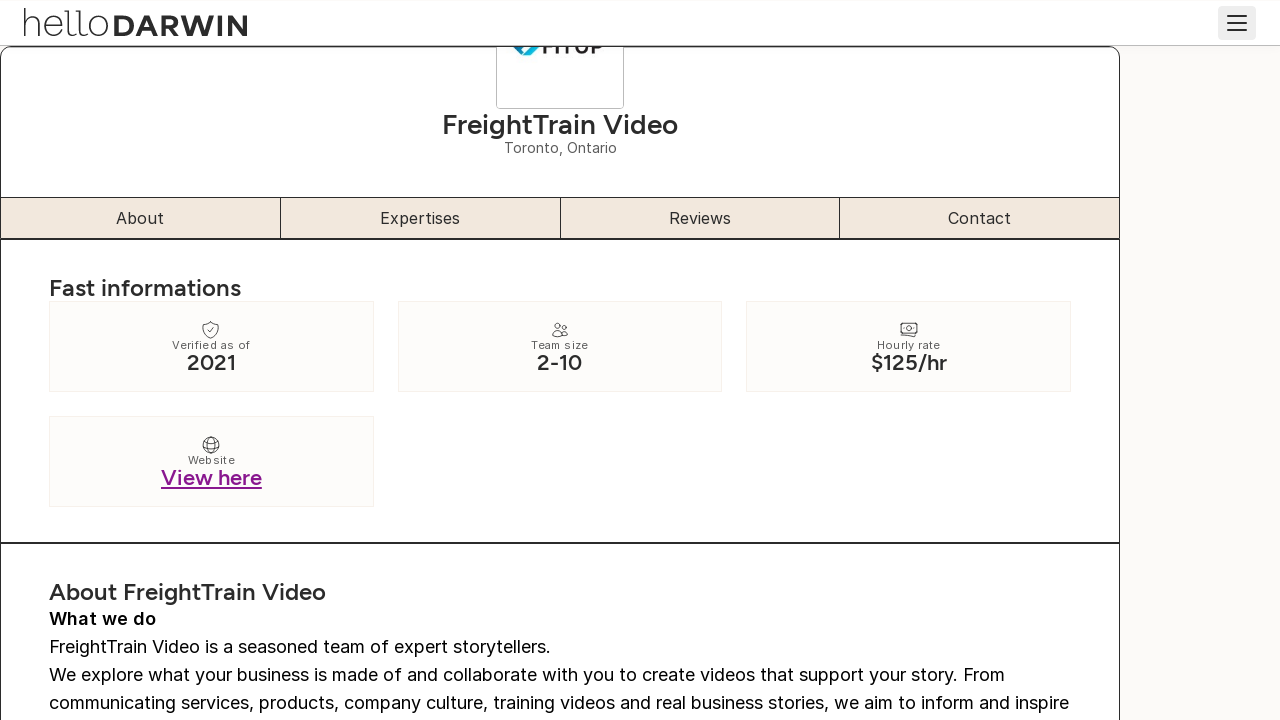

--- FILE ---
content_type: text/html; charset=utf-8
request_url: https://hellodarwin.com/agencies/freighttrain-video
body_size: 17275
content:
<!DOCTYPE html><html lang="en"><head><meta charSet="utf-8"/><meta http-equiv="x-ua-compatible" content="ie=edge"/><meta name="viewport" content="width=device-width, initial-scale=1, shrink-to-fit=no"/><meta name="generator" content="Gatsby 5.14.6"/><meta charSet="utf-8" data-gatsby-head="true"/><meta name="viewport" content="width=device-width, initial-scale=1.0, user-scalable=yes" data-gatsby-head="true"/><meta name="referrer" content="unsafe-url" data-gatsby-head="true"/><meta name="mobile-web-app-capable" content="yes" data-gatsby-head="true"/><meta content="black-translucent" name="apple-mobile-web-app-status-bar-style" data-gatsby-head="true"/><meta content="FreightTrain Video | helloDarwin 2026" name="apple-mobile-web-app-title" data-gatsby-head="true"/><meta name="description" content="What we doFreightTrain Video is a seasoned team of expert storytellers. We explore what your business is made of and collaborate with you to create videos that" data-gatsby-head="true"/><meta property="og:title" content="FreightTrain Video | helloDarwin 2026" data-gatsby-head="true"/><meta property="og:description" content="What we doFreightTrain Video is a seasoned team of expert storytellers. We explore what your business is made of and collaborate with you to create videos that" data-gatsby-head="true"/><meta property="og:image" content="//images.ctfassets.net/modxx330knqj/7cWWGgbYzPx2RHBzJzB7Qd/bf1cc5315254f269c5fb212da7dc0150/logo_-_dark_-_vertical.png" data-gatsby-head="true"/><meta property="og:url" content="https://hellodarwin.com/agencies/freighttrain-video" data-gatsby-head="true"/><meta property="og:site_name" content="helloDarwin" data-gatsby-head="true"/><meta property="og:type" content="Product" data-gatsby-head="true"/><meta property="og:image:width" content="1024" data-gatsby-head="true"/><meta property="og:image:height" content="512" data-gatsby-head="true"/><meta property="og:image:alt" content="What we doFreightTrain Video is a seasoned team of expert storytellers. We explore what your business is made of and collaborate with you to create videos that" data-gatsby-head="true"/><meta name="image" content="//images.ctfassets.net/modxx330knqj/7cWWGgbYzPx2RHBzJzB7Qd/bf1cc5315254f269c5fb212da7dc0150/logo_-_dark_-_vertical.png" data-gatsby-head="true"/><meta property="og:locale" content="en-CA" data-gatsby-head="true"/><meta name="theme-color" content="#f2e8dd" data-gatsby-head="true"/><meta id="0;0" name="geo.position" content="0;0" data-gatsby-head="true"/><meta id="Toronto, Ontario, Canada" name="geo.placename" content="Toronto, Ontario, Canada" data-gatsby-head="true"/><meta id="ca-ON" name="geo.region" content="ca-ON" data-gatsby-head="true"/><style data-href="/styles.57117393b493b9162603.css" data-identity="gatsby-global-css">@font-face{font-display:swap;font-family:Inter;font-style:normal;font-weight:400;src:url(/fonts/inter/Inter-Regular.woff2) format("woff2")}@font-face{font-display:swap;font-family:Inter;font-style:normal;font-weight:500;src:url(/fonts/inter/Inter-Medium.woff2) format("woff2")}@font-face{font-display:swap;font-family:Inter;font-style:normal;font-weight:600;src:url(/fonts/inter/Inter-SemiBold.woff2) format("woff2")}@font-face{font-display:swap;font-family:Figtree;font-style:normal;font-weight:500;src:url(/fonts/figtree/Figtree-Medium.woff2) format("woff2")}@font-face{font-display:swap;font-family:Figtree;font-style:normal;font-weight:600;src:url(/fonts/figtree/Figtree-SemiBold.woff2) format("woff2")}@font-face{font-display:swap;font-family:Figtree;font-style:normal;font-weight:700;src:url(/fonts/figtree/Figtree-Bold.woff2) format("woff2")}.react-slidedown{height:0;transition-duration:.5s;transition-property:none;transition-timing-function:ease-in-out}.react-slidedown.transitioning{overflow-y:hidden}.react-slidedown.closed{display:none}</style><style>.gatsby-image-wrapper{position:relative;overflow:hidden}.gatsby-image-wrapper picture.object-fit-polyfill{position:static!important}.gatsby-image-wrapper img{bottom:0;height:100%;left:0;margin:0;max-width:none;padding:0;position:absolute;right:0;top:0;width:100%;object-fit:cover}.gatsby-image-wrapper [data-main-image]{opacity:0;transform:translateZ(0);transition:opacity .25s linear;will-change:opacity}.gatsby-image-wrapper-constrained{display:inline-block;vertical-align:top}</style><noscript><style>.gatsby-image-wrapper noscript [data-main-image]{opacity:1!important}.gatsby-image-wrapper [data-placeholder-image]{opacity:0!important}</style></noscript><script type="module">const e="undefined"!=typeof HTMLImageElement&&"loading"in HTMLImageElement.prototype;e&&document.body.addEventListener("load",(function(e){const t=e.target;if(void 0===t.dataset.mainImage)return;if(void 0===t.dataset.gatsbyImageSsr)return;let a=null,n=t;for(;null===a&&n;)void 0!==n.parentNode.dataset.gatsbyImageWrapper&&(a=n.parentNode),n=n.parentNode;const o=a.querySelector("[data-placeholder-image]"),r=new Image;r.src=t.currentSrc,r.decode().catch((()=>{})).then((()=>{t.style.opacity=1,o&&(o.style.opacity=0,o.style.transition="opacity 500ms linear")}))}),!0);</script><link rel="canonical" href="https://hellodarwin.com/agencies/freighttrain-video" data-baseprotocol="https:" data-basehost="hellodarwin.com"/><link rel="sitemap" type="application/xml" href="/sitemap-index.xml"/><style data-styled="" data-styled-version="6.1.18">.bWJfuh{font-family:'Inter';display:flex;flex-direction:row;justify-content:center;align-items:center;line-height:normal;border-radius:4px;background-color:#5d0b71;border:1px solid #5d0b71;color:#ffffff;box-shadow:none;white-space:nowrap;transition:all 0.3s cubic-bezier(0.25, 0.8, 0.25, 1);cursor:pointer;gap:8px;width:fit-content;min-width:auto;min-height:auto;gap:0;white-space:normal;width:fit-content;min-width:auto;min-height:auto;gap:0;font-weight:400;background-color:transparent;border-radius:0;padding:0;outline:none;width:fit-content;transition:all 0.3s cubic-bezier(0.25, 0.8, 0.25, 1);border:none;color:#5d0b71;min-width:auto;text-decoration:underline;text-underline-offset:6px;min-width:auto;gap:8px;letter-spacing:0.33px;text-decoration:underline;text-underline-offset:2px;font-weight:500;text-align:center;}/*!sc*/
.bWJfuh svg,.bWJfuh .sc-bXdtCk{color:#ffffff;}/*!sc*/
.bWJfuh svg:after,.bWJfuh .sc-bXdtCk:after{border-color:#ffffff;}/*!sc*/
.bWJfuh:before,.bWJfuh:after{display:block;content:'';}/*!sc*/
.bWJfuh a{color:inherit;}/*!sc*/
.bWJfuh svg{color:#ffffff;display:block;}/*!sc*/
.bWJfuh .ant-btn-icon,.bWJfuh .ant-btn-icon+span{margin-left:0;}/*!sc*/
.bWJfuh span{margin:0;}/*!sc*/
.bWJfuh:hover:not(:disabled) .sc-bXdtCk::after,.bWJfuh:active:not(:disabled) .sc-bXdtCk::after{transform:scaleX(1);}/*!sc*/
.bWJfuh:disabled{filter:grayscale(1);opacity:0.6;cursor:auto;}/*!sc*/
.bWJfuh .ant-btn-icon,.bWJfuh .ant-btn-icon+span{margin-left:0;}/*!sc*/
.bWJfuh span{margin:0;}/*!sc*/
.bWJfuh svg,.bWJfuh .sc-bXdtCk{color:#5d0b71;}/*!sc*/
.bWJfuh svg:after,.bWJfuh .sc-bXdtCk:after{border-color:#5d0b71;}/*!sc*/
.bWJfuh:focus{outline:none;border:none;}/*!sc*/
.bWJfuh:before,.bWJfuh:after{display:none;}/*!sc*/
.bWJfuh:hover:not(:disabled),.bWJfuh:active:not(:disabled){transition:all 0.3s cubic-bezier(0.25, 0.8, 0.25, 1);filter:brightness(3);}/*!sc*/
.bWJfuh span{margin:0;}/*!sc*/
.ecSrVR{font-family:'Inter';display:flex;flex-direction:row;justify-content:center;align-items:center;line-height:normal;border-radius:4px;background-color:#5d0b71;border:1px solid #5d0b71;color:#ffffff;box-shadow:none;white-space:nowrap;transition:all 0.3s cubic-bezier(0.25, 0.8, 0.25, 1);cursor:pointer;gap:8px;width:fit-content;font-size:15px;line-height:normal;letter-spacing:0px;min-height:32px;min-width:190px;width:fit-content;max-width:100%;height:fit-content;width:fit-content;min-width:0;color:#ffffff;background:#5d0b71;border:1px solid #5d0b71;}/*!sc*/
.ecSrVR svg,.ecSrVR .sc-bXdtCk{color:#ffffff;}/*!sc*/
.ecSrVR svg:after,.ecSrVR .sc-bXdtCk:after{border-color:#ffffff;}/*!sc*/
.ecSrVR:before,.ecSrVR:after{display:block;content:'';}/*!sc*/
.ecSrVR a{color:inherit;}/*!sc*/
.ecSrVR svg{color:#ffffff;display:block;}/*!sc*/
.ecSrVR .ant-btn-icon,.ecSrVR .ant-btn-icon+span{margin-left:0;}/*!sc*/
@media (max-width: 768px){.ecSrVR{font-size:14px;min-height:28px;min-width:160px;letter-spacing:0px;}}/*!sc*/
.ecSrVR:focus{outline:none;}/*!sc*/
.ecSrVR:hover:not(:disabled) .sc-bXdtCk::after,.ecSrVR:active:not(:disabled) .sc-bXdtCk::after{transform:scaleX(1);}/*!sc*/
.ecSrVR:disabled{filter:grayscale(1);opacity:0.6;cursor:auto;}/*!sc*/
.ecSrVR svg,.ecSrVR .sc-bXdtCk{color:#ffffff;}/*!sc*/
.ecSrVR svg::after,.ecSrVR .sc-bXdtCk::after{border-color:#ffffff;}/*!sc*/
.ecSrVR:hover:not(:disabled),.ecSrVR:active:not(:disabled){color:#ffffff;background:#89178f;border:1px solid #89178f;}/*!sc*/
.ecSrVR:hover:not(:disabled) svg,.ecSrVR:active:not(:disabled) svg,.ecSrVR:hover:not(:disabled) .sc-bXdtCk,.ecSrVR:active:not(:disabled) .sc-bXdtCk{color:#ffffff;}/*!sc*/
.ecSrVR:hover:not(:disabled) svg::after,.ecSrVR:active:not(:disabled) svg::after,.ecSrVR:hover:not(:disabled) .sc-bXdtCk::after,.ecSrVR:active:not(:disabled) .sc-bXdtCk::after{border-color:#ffffff;}/*!sc*/
.eBoVks{font-family:'Inter';display:flex;flex-direction:row;justify-content:center;align-items:center;line-height:normal;border-radius:4px;background-color:#5d0b71;border:1px solid #5d0b71;color:#ffffff;box-shadow:none;white-space:nowrap;transition:all 0.3s cubic-bezier(0.25, 0.8, 0.25, 1);cursor:pointer;gap:8px;width:fit-content;font-size:15px;line-height:normal;letter-spacing:0px;min-height:32px;min-width:190px;width:fit-content;max-width:100%;height:fit-content;width:fit-content;min-width:0;white-space:normal;color:#2b2b2b;background:#ced000;border:1px solid #ced000;}/*!sc*/
.eBoVks svg,.eBoVks .sc-bXdtCk{color:#ffffff;}/*!sc*/
.eBoVks svg:after,.eBoVks .sc-bXdtCk:after{border-color:#ffffff;}/*!sc*/
.eBoVks:before,.eBoVks:after{display:block;content:'';}/*!sc*/
.eBoVks a{color:inherit;}/*!sc*/
.eBoVks svg{color:#ffffff;display:block;}/*!sc*/
.eBoVks .ant-btn-icon,.eBoVks .ant-btn-icon+span{margin-left:0;}/*!sc*/
@media (max-width: 768px){.eBoVks{font-size:14px;min-height:28px;min-width:160px;letter-spacing:0px;}}/*!sc*/
.eBoVks:focus{outline:none;}/*!sc*/
.eBoVks:hover:not(:disabled) .sc-bXdtCk::after,.eBoVks:active:not(:disabled) .sc-bXdtCk::after{transform:scaleX(1);}/*!sc*/
.eBoVks:disabled{filter:grayscale(1);opacity:0.6;cursor:auto;}/*!sc*/
.eBoVks svg,.eBoVks .sc-bXdtCk{color:#2b2b2b;}/*!sc*/
.eBoVks svg::after,.eBoVks .sc-bXdtCk::after{border-color:#2b2b2b;}/*!sc*/
.eBoVks:hover:not(:disabled),.eBoVks:active:not(:disabled){color:#2b2b2b;background:#f0e74f;border:1px solid #f0e74f;}/*!sc*/
.eBoVks:hover:not(:disabled) svg,.eBoVks:active:not(:disabled) svg,.eBoVks:hover:not(:disabled) .sc-bXdtCk,.eBoVks:active:not(:disabled) .sc-bXdtCk{color:#2b2b2b;}/*!sc*/
.eBoVks:hover:not(:disabled) svg::after,.eBoVks:active:not(:disabled) svg::after,.eBoVks:hover:not(:disabled) .sc-bXdtCk::after,.eBoVks:active:not(:disabled) .sc-bXdtCk::after{border-color:#2b2b2b;}/*!sc*/
data-styled.g2[id="sc-hKDTPf"]{content:"bWJfuh,ecSrVR,eBoVks,"}/*!sc*/
.hITtsQ{width:100%;border-width:1px;box-sizing:border-box;border-style:solid;border-color:#2b2b2b;background-color:#ffffff;border-radius:11px 11px 0 0!important;overflow:hidden!important;}/*!sc*/
.cUbwiQ{width:100%;border-width:1px;box-sizing:border-box;display:flex;flex-direction:column;background-color:#eeeeee;position:relative!important;aspect-ratio:1120/240!important;justify-content:center!important;align-items:center!important;overflow:hidden!important;}/*!sc*/
@media (max-width: 1440px){.cUbwiQ{aspect-ratio:326/119!important;}}/*!sc*/
.gaCPfg{width:100%;border-width:1px;box-sizing:border-box;background-color:linear-gradient(rgba(0, 0, 0, 0), rgba(0, 0, 0, 0.3));height:100px!important;width:100%!important;position:absolute!important;bottom:0px!important;}/*!sc*/
.dawiqf{width:100%;border-width:1px;box-sizing:border-box;display:flex;flex-direction:row;border-style:solid;border-color:#bbbbbb;border-width:1px 0 0 0;padding-block:16px!important;padding-inline:48px!important;padding-bottom:32px!important;gap:32px!important;justify-content:space-between!important;position:relative!important;}/*!sc*/
@media (max-width: 1440px){.dawiqf{display:flex;flex-direction:column;padding-inline:16px!important;align-items:center!important;}}/*!sc*/
.kZVTIK{width:100%;border-width:1px;box-sizing:border-box;display:flex;flex-direction:row;gap:42px!important;}/*!sc*/
@media (max-width: 1440px){.kZVTIK{display:flex;flex-direction:column;align-items:center!important;}}/*!sc*/
.gGsxHb{width:100%;border-width:1px;box-sizing:border-box;width:fit-content;height:fit-content;line-height:1;margin-top:-66.66666666666666px!important;position:relative!important;}/*!sc*/
.bHPyrm{width:100%;border-width:1px;box-sizing:border-box;display:flex;flex-direction:column;gap:8px!important;}/*!sc*/
.fLJsjw{width:100%;border-width:1px;box-sizing:border-box;display:flex;flex-direction:column;gap:2px!important;}/*!sc*/
.CxEyM{width:100%;border-width:1px;box-sizing:border-box;display:flex;flex-direction:row;width:fit-content;height:fit-content;line-height:1;gap:24px!important;}/*!sc*/
.dVoeDV{width:100%;border-width:1px;box-sizing:border-box;display:flex;flex-direction:column;width:fit-content;height:fit-content;line-height:1;}/*!sc*/
@media (max-width: 768px){.dVoeDV{display:flex;flex-direction:column;gap:2!important;}}/*!sc*/
.dTKkwA{width:100%;border-width:1px;box-sizing:border-box;display:flex;flex-direction:column;border-style:solid;border-color:#f7f1eb;background-color:#fdfcfa;padding:12px 16px!important;border-radius:3px!important;width:220px!important;height:145px!important;gap:14px!important;align-items:center!important;}/*!sc*/
@media (max-width: 1440px){.dTKkwA{position:absolute!important;top:16px!important;right:16px!important;}}/*!sc*/
.eMxCEy{width:100%;border-width:1px;box-sizing:border-box;display:flex;flex-direction:column;gap:12px!important;align-items:center!important;}/*!sc*/
.jYqLXI{width:100%;border-width:1px;box-sizing:border-box;display:flex;flex-direction:row;justify-content:space-between!important;align-items:center!important;position:relative!important;}/*!sc*/
@media (max-width: 768px){.jYqLXI{display:flex;flex-direction:column;gap:8px!important;}}/*!sc*/
.fGlzbg{width:100%;border-width:1px;box-sizing:border-box;display:flex;flex-direction:row;width:fit-content;height:fit-content;line-height:1;gap:10px!important;align-items:center!important;}/*!sc*/
.bfVnrB{width:100%;border-width:1px;box-sizing:border-box;}/*!sc*/
.ceKYPX{width:100%;border-width:1px;box-sizing:border-box;border-style:solid;border-color:#f7f1eb;background-color:#fdfcfa;padding:16px!important;padding-top:19px!important;overflow:hidden!important;}/*!sc*/
.iYAviK{width:100%;border-width:1px;box-sizing:border-box;display:flex;flex-direction:column;gap:11px!important;justify-content:center!important;align-items:center!important;}/*!sc*/
.dwCSoV{width:100%;border-width:1px;box-sizing:border-box;display:flex;flex-direction:column;gap:4px!important;align-items:center!important;}/*!sc*/
.fgZlrw{width:100%;border-width:1px;box-sizing:border-box;display:flex;flex-direction:row;width:fit-content;height:fit-content;line-height:1;flex-shrink:0!important;gap:8px!important;align-items:center!important;}/*!sc*/
.Ckyaf{width:100%;border-width:1px;box-sizing:border-box;display:flex;flex-direction:row;width:fit-content;height:fit-content;line-height:1;height:60px!important;gap:14px!important;align-items:center!important;}/*!sc*/
@media (max-width: 768px){.Ckyaf{height:auto!important;}}/*!sc*/
.klVrbB{width:100%;border-width:1px;box-sizing:border-box;display:flex;flex-direction:column;gap:16px!important;}/*!sc*/
.byotD{width:100%;border-width:1px;box-sizing:border-box;display:flex;flex-direction:column;gap:10px!important;}/*!sc*/
.iiBeEg{width:100%;border-width:1px;box-sizing:border-box;display:flex;flex-direction:column;gap:24px!important;}/*!sc*/
.gwPAUh{width:100%;border-width:1px;box-sizing:border-box;display:flex;flex-direction:row;gap:16px!important;flex-wrap:wrap!important;}/*!sc*/
.ShmVP{width:100%;border-width:1px;box-sizing:border-box;display:flex;flex-direction:column;gap:24px!important;align-items:center!important;}/*!sc*/
.iIziWD{width:100%;border-width:1px;box-sizing:border-box;display:flex;flex-direction:column;padding-block:24px!important;gap:8px!important;}/*!sc*/
.jVUdwO{width:100%;border-width:1px;box-sizing:border-box;display:flex;flex-direction:row;min-height:400px!important;gap:71px!important;}/*!sc*/
@media (max-width: 1440px){.jVUdwO{display:flex;flex-direction:column-reverse;gap:0px!important;}}/*!sc*/
.jJJXAy{width:100%;border-width:1px;box-sizing:border-box;display:flex;flex-direction:column;flex:2px!important;gap:32px!important;}/*!sc*/
@media (max-width: 1440px){.jJJXAy{gap:0px!important;}}/*!sc*/
.fda-Ddf{width:100%;border-width:1px;box-sizing:border-box;display:flex;flex-direction:row;margin-top:20px!important;gap:8px!important;justify-content:flex-end!important;}/*!sc*/
data-styled.g3[id="sc-fmZSGO"]{content:"hITtsQ,cUbwiQ,gaCPfg,dawiqf,kZVTIK,gGsxHb,bHPyrm,fLJsjw,CxEyM,dVoeDV,dTKkwA,eMxCEy,jYqLXI,fGlzbg,bfVnrB,ceKYPX,iYAviK,dwCSoV,fgZlrw,Ckyaf,klVrbB,byotD,iiBeEg,gwPAUh,ShmVP,iIziWD,jVUdwO,jJJXAy,fda-Ddf,"}/*!sc*/
.iuhReg{margin:0;margin:0;font-size:14px;line-height:18px;letter-spacing:0px;font-family:Inter;font-weight:400;margin:0;font-size:14px;line-height:18px;letter-spacing:0px;font-family:Inter;font-weight:400;color:#5c5c5c!important;}/*!sc*/
@media (max-width: 768px){.iuhReg{font-size:14px;line-height:18px;letter-spacing:0px;}}/*!sc*/
@media (max-width: 768px){.iuhReg{font-size:14px;line-height:18px;letter-spacing:0px;}}/*!sc*/
@media (max-width: 1440px){.iuhReg{text-align:center!important;}}/*!sc*/
.fOhlGr{margin:0;margin:0;font-size:14px;line-height:18px;letter-spacing:0px;font-family:Inter;font-weight:600;margin:0;font-size:14px;line-height:18px;letter-spacing:0px;font-family:Inter;font-weight:600;font-weight:600;text-align:center!important;}/*!sc*/
@media (max-width: 768px){.fOhlGr{font-size:14px;line-height:18px;letter-spacing:0px;}}/*!sc*/
@media (max-width: 768px){.fOhlGr{font-size:14px;line-height:18px;letter-spacing:0px;}}/*!sc*/
.Azixz{margin:0;margin:0;font-size:16px;line-height:24px;letter-spacing:0px;font-family:Inter;font-weight:400;margin:0;font-size:16px;line-height:24px;letter-spacing:0px;font-family:Inter;font-weight:400;white-space:nowrap;cursor:pointer!important;text-align:center!important;}/*!sc*/
@media (max-width: 768px){.Azixz{font-size:14px;line-height:24px;letter-spacing:0px;}}/*!sc*/
@media (max-width: 768px){.Azixz{font-size:14px;line-height:24px;letter-spacing:0px;}}/*!sc*/
.iZMiJ{margin:0;margin:0;font-size:11px;line-height:12px;letter-spacing:0.36px;font-family:Inter;font-weight:400;margin:0;font-size:11px;line-height:12px;letter-spacing:0.36px;font-family:Inter;font-weight:400;white-space:nowrap;white-space:nowrap;overflow:hidden;text-overflow:ellipsis;word-wrap:break-word;text-align:center!important;color:#5c5c5c!important;}/*!sc*/
@media (max-width: 768px){.iZMiJ{font-size:10px;line-height:12px;letter-spacing:0.36px;}}/*!sc*/
@media (max-width: 768px){.iZMiJ{font-size:10px;line-height:12px;letter-spacing:0.36px;}}/*!sc*/
.fda-dP{margin:0;margin:0;font-size:22px;line-height:24px;letter-spacing:0px;font-family:Figtree;font-weight:600;margin:0;font-size:22px;line-height:24px;letter-spacing:0px;font-family:Figtree;font-weight:600;white-space:nowrap;white-space:nowrap;overflow:hidden;text-overflow:ellipsis;word-wrap:break-word;text-align:center!important;color:#2b2b2b!important;}/*!sc*/
@media (max-width: 768px){.fda-dP{font-size:18px;line-height:22px;letter-spacing:0px;}}/*!sc*/
@media (max-width: 768px){.fda-dP{font-size:18px;line-height:22px;letter-spacing:0px;}}/*!sc*/
.iwkKmI{margin:0;margin:0;font-size:18px;line-height:28px;letter-spacing:0px;font-family:Inter;font-weight:400;margin:0;font-size:18px;line-height:28px;letter-spacing:0px;font-family:Inter;font-weight:400;column-count:1px!important;column-gap:32px!important;color:#2b2b2b!important;}/*!sc*/
@media (max-width: 768px){.iwkKmI{font-size:16px;line-height:28px;letter-spacing:0px;}}/*!sc*/
@media (max-width: 768px){.iwkKmI{font-size:16px;line-height:28px;letter-spacing:0px;}}/*!sc*/
@media (max-width: 768px){.iwkKmI{column-count:1px!important;}}/*!sc*/
.bkrIsH{margin:0;margin:0;font-size:11px;line-height:12px;letter-spacing:0.36px;font-family:Inter;font-weight:500;margin:0;font-size:11px;line-height:12px;letter-spacing:0.36px;font-family:Inter;font-weight:500;white-space:nowrap;font-weight:500;text-transform:uppercase!important;letter-spacing:0.36px!important;}/*!sc*/
@media (max-width: 768px){.bkrIsH{font-size:10px;line-height:12px;letter-spacing:0.36px;}}/*!sc*/
@media (max-width: 768px){.bkrIsH{font-size:10px;line-height:12px;letter-spacing:0.36px;}}/*!sc*/
.dwXNIO{margin:0;margin:0;font-size:11px;line-height:12px;letter-spacing:0.36px;font-family:Inter;font-weight:500;margin:0;font-size:11px;line-height:12px;letter-spacing:0.36px;font-family:Inter;font-weight:500;white-space:nowrap;font-weight:500;text-transform:uppercase!important;color:#5c5c5c!important;}/*!sc*/
@media (max-width: 768px){.dwXNIO{font-size:10px;line-height:12px;letter-spacing:0.36px;}}/*!sc*/
@media (max-width: 768px){.dwXNIO{font-size:10px;line-height:12px;letter-spacing:0.36px;}}/*!sc*/
.fUxtoQ{margin:0;margin:0;font-size:16px;line-height:24px;letter-spacing:0px;font-family:Inter;font-weight:400;margin:0;font-size:16px;line-height:24px;letter-spacing:0px;font-family:Inter;font-weight:400;}/*!sc*/
@media (max-width: 768px){.fUxtoQ{font-size:14px;line-height:24px;letter-spacing:0px;}}/*!sc*/
@media (max-width: 768px){.fUxtoQ{font-size:14px;line-height:24px;letter-spacing:0px;}}/*!sc*/
.zxxnJ{margin:0;margin:0;font-size:16px;line-height:24px;letter-spacing:0px;font-family:Inter;font-weight:400;margin:0;font-size:16px;line-height:24px;letter-spacing:0px;font-family:Inter;font-weight:400;white-space:nowrap;color:#858585!important;}/*!sc*/
@media (max-width: 768px){.zxxnJ{font-size:14px;line-height:24px;letter-spacing:0px;}}/*!sc*/
@media (max-width: 768px){.zxxnJ{font-size:14px;line-height:24px;letter-spacing:0px;}}/*!sc*/
.gesEzw{margin:0;margin:0;font-size:18px;line-height:28px;letter-spacing:0px;font-family:Inter;font-weight:400;margin:0;font-size:18px;line-height:28px;letter-spacing:0px;font-family:Inter;font-weight:400;text-align:center!important;color:#2b2b2b!important;}/*!sc*/
@media (max-width: 768px){.gesEzw{font-size:16px;line-height:28px;letter-spacing:0px;}}/*!sc*/
@media (max-width: 768px){.gesEzw{font-size:16px;line-height:28px;letter-spacing:0px;}}/*!sc*/
data-styled.g6[id="sc-jMpmlX"]{content:"iuhReg,fOhlGr,Azixz,iZMiJ,fda-dP,iwkKmI,bkrIsH,dwXNIO,fUxtoQ,zxxnJ,gesEzw,"}/*!sc*/
.kPsstM{margin:0;margin:0;font-size:28px;line-height:30px;letter-spacing:0px;font-family:Figtree;font-weight:600;margin:0;font-size:28px;line-height:30px;letter-spacing:0px;font-family:Figtree;font-weight:600;}/*!sc*/
@media (max-width: 768px){.kPsstM{font-size:24px;line-height:26px;letter-spacing:0px;}}/*!sc*/
@media (max-width: 768px){.kPsstM{font-size:24px;line-height:26px;letter-spacing:0px;}}/*!sc*/
@media (max-width: 1440px){.kPsstM{text-align:center!important;}}/*!sc*/
data-styled.g7[id="sc-hoLldG"]{content:"kPsstM,"}/*!sc*/
.iUhLmu{margin:0;margin:0;font-size:24px;line-height:26px;letter-spacing:0px;font-family:Figtree;font-weight:600;margin:0;font-size:24px;line-height:26px;letter-spacing:0px;font-family:Figtree;font-weight:600;}/*!sc*/
@media (max-width: 768px){.iUhLmu{font-size:20px;line-height:24px;letter-spacing:0px;}}/*!sc*/
@media (max-width: 768px){.iUhLmu{font-size:20px;line-height:24px;letter-spacing:0px;}}/*!sc*/
@media (max-width: 768px){.iUhLmu{margin:0px 24px!important;text-align:center!important;}}/*!sc*/
data-styled.g8[id="sc-jZhnRx"]{content:"iUhLmu,"}/*!sc*/
.fNsGCc{margin:0;margin:0;font-size:22px;line-height:24px;letter-spacing:0px;font-family:Figtree;font-weight:600;margin:0;font-size:22px;line-height:24px;letter-spacing:0px;font-family:Figtree;font-weight:600;}/*!sc*/
@media (max-width: 768px){.fNsGCc{font-size:18px;line-height:22px;letter-spacing:0px;}}/*!sc*/
@media (max-width: 768px){.fNsGCc{font-size:18px;line-height:22px;letter-spacing:0px;}}/*!sc*/
data-styled.g9[id="sc-hBDmJg"]{content:"fNsGCc,"}/*!sc*/
.evlQuB{margin:0;margin:0;font-size:14px;line-height:16px;letter-spacing:0px;font-family:Inter;font-weight:600;margin:0;font-size:14px;line-height:16px;letter-spacing:0px;font-family:Inter;font-weight:600;white-space:nowrap;font-weight:600;text-transform:uppercase!important;color:#5c5c5c!important;}/*!sc*/
@media (max-width: 768px){.evlQuB{font-size:12px;line-height:14px;letter-spacing:0px;}}/*!sc*/
@media (max-width: 768px){.evlQuB{font-size:12px;line-height:14px;letter-spacing:0px;}}/*!sc*/
data-styled.g10[id="sc-kThouk"]{content:"evlQuB,"}/*!sc*/
.kLfqaA{display:flex;flex-direction:column;align-items:center;justify-content:center;width:128px;height:128px;background:#2b2b2b;border:1px solid #bbbbbb;color:#ffffff;font-weight:400;font-size:84.48px;line-height:128px;overflow:hidden;text-transform:capitalize;flex-shrink:0;flex-grow:0;position:relative;border-radius:4px;}/*!sc*/
data-styled.g14[id="sc-elFkmj"]{content:"kLfqaA,"}/*!sc*/
.gGMzBW{object-fit:cover;object-position:center;transition:opacity linear 100ms;}/*!sc*/
data-styled.g15[id="sc-kieALA"]{content:"gGMzBW,"}/*!sc*/
.iGiskK{height:fit-content;width:100%;}/*!sc*/
.iGiskK li{width:fit-content;}/*!sc*/
.iGiskK li .hd-text{width:fit-content;display:inline;}/*!sc*/
.iGiskK .sc-iLBnws{width:100%;}/*!sc*/
data-styled.g30[id="sc-temb5a-0"]{content:"iGiskK,"}/*!sc*/
.jJPupa{position:relative;z-index:1;width:100%;width:100%;}/*!sc*/
data-styled.g32[id="sc-temb5a-2"]{content:"jJPupa,"}/*!sc*/
.jfUrKI{display:flex;flex-direction:column;}/*!sc*/
data-styled.g55[id="sc-eGjrzz"]{content:"jfUrKI,"}/*!sc*/
.bvPSxe{display:flex;align-items:center;justify-content:space-between;flex-direction:column;gap:16px;cursor:pointer;}/*!sc*/
.SUJSZ{display:flex;align-items:center;justify-content:space-between;flex-direction:row;gap:16px;cursor:pointer;}/*!sc*/
@media (max-width: 768px){.SUJSZ{flex-direction:column;}}/*!sc*/
data-styled.g56[id="sc-fGlNzy"]{content:"bvPSxe,SUJSZ,"}/*!sc*/
.izQLgg .ReactCollapse--collapse{transition:height 500ms;}/*!sc*/
.izQLgg .ReactCollapse--content{padding-inline:0px;padding-block:0px;}/*!sc*/
.izQLgg .sc-fGlNzy{padding-inline:0px;padding-block:0px;}/*!sc*/
.gylUjd{border:1px solid #bbbbbb;border-radius:4px;overflow:hidden;box-shadow:0px 4px 8px 0px rgba(43, 43, 43, 0.02);border-bottom:none;background-color:#ffffff;}/*!sc*/
.gylUjd:hover{box-shadow:0px 4px 8px 0px rgba(43, 43, 43, 0.08);}/*!sc*/
.gylUjd:last-child{border-bottom:1px solid #bbbbbb;}/*!sc*/
.gylUjd .ReactCollapse--collapse{transition:height 500ms;}/*!sc*/
.gylUjd .ReactCollapse--content{padding-inline:16px;padding-block:8px;border-top:1px solid #bbbbbb;}/*!sc*/
.gylUjd .sc-fGlNzy{padding-inline:16px;padding-block:8px;background-color:#ffffff;}/*!sc*/
data-styled.g57[id="sc-hawdNJ"]{content:"izQLgg,gylUjd,"}/*!sc*/
.dbihns{position:relative;}/*!sc*/
.dbihns>*{position:relative;z-index:1;}/*!sc*/
.dbihns>svg{z-index:0!important;}/*!sc*/
data-styled.g60[id="sc-7wpzfo-0"]{content:"dbihns,"}/*!sc*/
.iKSPdW{border-radius:2px;display:inline-flex;align-items:center;gap:6px;max-width:100%;overflow:hidden;font-weight:500;letter-spacing:0.3px;width:fit-content;max-width:100%;line-height:1.1;text-transform:uppercase;box-shadow:0px 4px 8px 0px rgba(43, 43, 43, 0.02);color:#5d0b71;background:#fcf4ff;border:1px solid #fcf4ff;padding:5px 11px;gap:6px;font-size:11px;}/*!sc*/
.iKSPdW span{overflow:hidden;text-overflow:ellipsis;}/*!sc*/
.iKSPdW svg{stroke:#5d0b71;}/*!sc*/
data-styled.g106[id="sc-kednwr"]{content:"iKSPdW,"}/*!sc*/
.jSerLV{display:flex;flex-direction:column;gap:32px;animation:gceTDB 200ms linear;opacity:1;}/*!sc*/
.jSerLV .fade-out{animation:gAMyNJ 200ms linear;opacity:0;}/*!sc*/
data-styled.g136[id="sc-ciFqri"]{content:"jSerLV,"}/*!sc*/
.dunWUo{display:grid;grid-template-columns:repeat(1, 1fr);column-gap:24px;}/*!sc*/
.dunWUo>*{min-width:0;}/*!sc*/
@media (max-width: 1280px){.dunWUo{grid-template-columns:repeat(1, 1fr);}}/*!sc*/
@media (max-width: 768px){.dunWUo{grid-template-columns:repeat(1, 1fr);}}/*!sc*/
@media (max-width: 768px){.dunWUo{grid-template-columns:repeat(1, 1fr);}}/*!sc*/
data-styled.g137[id="sc-jtazNH"]{content:"dunWUo,"}/*!sc*/
.lklTwA{display:flex;flex-direction:column;align-items:center;justify-content:center;}/*!sc*/
.lklTwA>*{width:100%;height:100%;}/*!sc*/
data-styled.g138[id="sc-epGxBs"]{content:"lklTwA,"}/*!sc*/
.fPdVdL{color:#5d0b71;display:inline-block;position:relative;width:46px;height:46px;}/*!sc*/
.fPdVdL div{box-sizing:border-box;display:block;position:absolute;width:36px;height:36px;margin:6px;border:6px solid currentColor;border-radius:50%;animation:spin 1.2s cubic-bezier(0.5, 0, 0.5, 1) infinite;border-color:currentColor transparent transparent transparent;}/*!sc*/
.fPdVdL div:nth-child(1){animation-delay:-0.45s;}/*!sc*/
.fPdVdL div:nth-child(2){animation-delay:-0.3s;}/*!sc*/
.fPdVdL div:nth-child(3){animation-delay:-0.15s;}/*!sc*/
@keyframes spin{0%{transform:rotate(0deg);}100%{transform:rotate(360deg);}}/*!sc*/
data-styled.g150[id="sc-kFXyV"]{content:"fPdVdL,"}/*!sc*/
.icamod{padding:35px 48px;overflow:hidden;border:1px solid #2b2b2b;background:#ffffff;display:flex;flex-direction:column;gap:28px;}/*!sc*/
@media (max-width: 768px){.icamod{padding:24px;gap:24px;}}/*!sc*/
data-styled.g188[id="sc-fIQtvO"]{content:"icamod,"}/*!sc*/
.jfYnQe{width:100%;max-width:1120px;gap:20px;display:flex;flex-direction:column;}/*!sc*/
@media (max-width: 1680px){@media (max-width: 768px){.jfYnQe{display:flex;flex-direction:column;}.jfYnQe .sc-fIQtvO:last-child{border-radius:0 0 11px 11px;}.jfYnQe a{color:#5d0b71;text-decoration:none;background-color:transparent;outline:none;cursor:pointer;transition:color 0.3s;width:fit-content;font-size:1rem;font-weight:400;border-bottom:1px solid #5d0b71;}.jfYnQe a::after,.jfYnQe a::before{display:none;}}}/*!sc*/
data-styled.g189[id="sc-kDXjwZ"]{content:"jfYnQe,"}/*!sc*/
.jRbHBF{padding:27px 23px;display:flex;flex-direction:row;gap:24px;border-bottom:1px solid #bbbbbb;}/*!sc*/
.jRbHBF:last-child{border:none;}/*!sc*/
@media screen and (max-width: 1440px){.jRbHBF{padding:27px 0;}}/*!sc*/
data-styled.g193[id="sc-dRHutB"]{content:"jRbHBF,"}/*!sc*/
.nElIm a{text-decoration:none;border:none;color:#2b2b2b;}/*!sc*/
.nElIm a:hover{color:#89178f;}/*!sc*/
data-styled.g194[id="sc-eRJQtA"]{content:"nElIm,"}/*!sc*/
.kGyOiv{display:grid;grid-template-columns:repeat(6, minmax(0, 1fr));align-items:stretch;gap:24px;flex-wrap:wrap;}/*!sc*/
.kGyOiv .information-card{max-width:165px;}/*!sc*/
@media screen and (max-width: 768px){.kGyOiv .information-card{padding:1rem;max-width:none;width:calc(50% - 0.75rem);}}/*!sc*/
@media screen and (max-width: 1280px){.kGyOiv{grid-template-columns:repeat(3, minmax(0, 1fr));}}/*!sc*/
@media screen and (max-width: 768px){.kGyOiv{display:flex;flex-direction:row;flex-wrap:nowrap;gap:15px;overflow:auto;}.kGyOiv>*{flex:1;flex-basis:135px;flex-shrink:0;flex-grow:0;overflow:hidden;}.kGyOiv::-webkit-scrollbar{display:none;}}/*!sc*/
data-styled.g195[id="sc-bFwXsg"]{content:"kGyOiv,"}/*!sc*/
.gOWZpN{display:flex;flex-direction:row;justify-content:stretch;position:relative;overflow:auto hidden;border-top:1px solid #2b2b2b;color:#2b2b2b;}/*!sc*/
.gOWZpN::-webkit-scrollbar{display:none;}/*!sc*/
.gOWZpN>a{flex:1;text-align:center;border-right:1px solid #2b2b2b;background:#f2e8dd;color:inherit;}/*!sc*/
.gOWZpN>a:last-child{border-right:none;}/*!sc*/
.gOWZpN>a:hover{background:#fcfaf8;color:#2b2b2b;}/*!sc*/
@media (max-width: 768px){.gOWZpN{overflow-x:auto;}.gOWZpN::-webkit-scrollbar{width:1px;height:0px;}.gOWZpN::-webkit-scrollbar-track{background-color:transparent;border-radius:5px;}.gOWZpN::-webkit-scrollbar-thumb{background:transparent;transition:background 400ms ease;border-radius:5px;cursor:pointer;}.gOWZpN::-webkit-scrollbar-thumb:hover{background:transparent;}.gOWZpN>*{padding-left:10px;padding-right:10px;flex-shrink:0;text-wrap:nowrap;}}/*!sc*/
data-styled.g197[id="sc-bXYrjy"]{content:"gOWZpN,"}/*!sc*/
@keyframes gceTDB{0%{opacity:0;}100%{opacity:1;}}/*!sc*/
data-styled.g215[id="sc-keyframes-gceTDB"]{content:"gceTDB,"}/*!sc*/
@keyframes gAMyNJ{0%{opacity:1;}100%{opacity:0;}}/*!sc*/
data-styled.g216[id="sc-keyframes-gAMyNJ"]{content:"gAMyNJ,"}/*!sc*/
</style><script>window.dataLayer = window.dataLayer || [];window.dataLayer.push({"platform":"gatsby"}); (function(w,d,s,l,i){w[l]=w[l]||[];w[l].push({'gtm.start': new Date().getTime(),event:'gtm.js'});var f=d.getElementsByTagName(s)[0], j=d.createElement(s),dl=l!='dataLayer'?'&l='+l:'';j.async=true;j.src= 'https://www.googletagmanager.com/gtm.js?id='+i+dl+'';f.parentNode.insertBefore(j,f); })(window,document,'script','dataLayer', 'GTM-M97N8SC');</script><link crossorigin="" href="https://directory.cookieyes.com" rel="preconnect"/><link crossorigin="" href="https://log.cookieyes.com" rel="preconnect"/><link crossorigin="" href="https://cdn-cookieyes.com" rel="preconnect"/><link crossorigin="" href="https://images.ctfassets.net" rel="preconnect"/><link rel="preload" href="/fonts/inter/Inter-Regular.woff2" as="font" type="font/woff2" crossorigin="anonymous" data-gatsby-head="true"/><link rel="preload" href="/fonts/inter/Inter-Medium.woff2" as="font" crossorigin="anonymous" data-gatsby-head="true"/><link rel="preload" href="/fonts/figtree/Figtree-SemiBold.woff2" as="font" type="font/woff2" crossorigin="anonymous" data-gatsby-head="true"/><title data-gatsby-head="true">FreightTrain Video | helloDarwin 2026</title><link rel="alternate" href="https://hellodarwin.com/agencies/freighttrain-video" hrefLang="en" data-gatsby-head="true"/><link rel="alternate" href="https://hellodarwin.com/fr/agences/freighttrain-video" hrefLang="fr" data-gatsby-head="true"/></head><body><noscript><iframe src="https://www.googletagmanager.com/ns.html?id=GTM-M97N8SC" height="0" width="0" style="display: none; visibility: hidden" aria-hidden="true"></iframe></noscript><div id="___gatsby"><div style="outline:none" tabindex="-1" id="gatsby-focus-wrapper"><div id="root"><div style="opacity:0;transition:opacity 50ms linear"><div style="position:relative"><!-- slice-start id="header-en-1" --><div style="height:1px"></div><header id="header-wrapper" class="sc-9k2acb-0 bEJLUt"><div class="sc-9k2acb-1 cGBlKi"><div class="sc-9k2acb-2 izKbpU"><div class="sc-oyyq5o-0 eDSJES"><a aria-current="page" class="" href="/"><svg width="358" height="45" viewBox="0 0 358 45" fill="none" xmlns="http://www.w3.org/2000/svg"><path d="M145.066 12.2056H159.194C171.357 12.2056 176.503 19.5219 176.503 28.3898C176.503 38.1409 170.234 44.9961 159.615 44.9961H145.066V12.2056ZM158.773 39.2392C164.059 39.2392 169.205 36.8434 169.205 28.7298C169.205 19.3108 162.281 17.9664 157.416 17.9664H152.036V39.2392H158.773Z" fill="#2b2b2b"></path><path d="M192.978 12.2056H201.118L214.965 44.9961H207.527L203.878 36.4213H189.937C188.721 39.2783 187.551 42.1391 186.335 44.9961H179.13L192.978 12.2056ZM201.398 30.3674C200.276 27.7176 198.872 24.3134 197.001 19.7329H196.907C195.691 22.7189 194.054 26.5841 192.416 30.3674H201.398Z" fill="#2b2b2b"></path><path d="M220.774 12.2056H234.855C237.335 12.2056 247.533 13.1318 247.533 22.7579C247.533 28.9369 243.463 31.7978 239.299 32.7631V32.8061C242.34 36.8434 245.381 40.9197 248.422 45H240.562L231.955 33.2712H227.744V45H220.774V12.2056ZM233.592 27.7176C236.212 27.7176 240.235 26.8343 240.235 22.883C240.235 18.9317 236.259 17.8804 233.686 17.8804H227.744V27.7176H233.592Z" fill="#2b2b2b"></path><path d="M251.513 12.2056H259.466C262.039 20.6553 264.144 28.1396 266.343 36.1673H266.437C269.01 28.1787 271.676 20.1902 274.249 12.2056H282.202C284.775 20.1941 287.442 28.1826 290.061 36.1673H290.155C292.307 28.3898 294.552 20.1511 296.985 12.2056H304.938L294.552 44.9961H285.898C282.997 36.7574 280.752 29.9453 278.272 22.1248H278.179C275.653 30.1993 273.267 37.4687 270.647 44.9961H261.899L251.513 12.2056Z" fill="#2b2b2b"></path><path d="M311.031 12.2056H318.002V44.9961H311.031V12.2056Z" fill="#2b2b2b"></path><path d="M327.545 12.2056H334.796C340.176 19.3929 345.556 26.4161 350.983 34.0255H351.076V12.2056H358V44.9961H350.796C345.416 37.8908 340.036 31.0826 334.656 23.6412H334.516V44.9961H327.545V12.2056Z" fill="#2b2b2b"></path><path d="M81.1894 42.3072C80.129 42.7215 79.0063 42.9325 77.8484 42.9325C76.0668 42.9325 74.679 42.3424 73.7316 41.1816C72.8155 40.0638 72.3711 38.2856 72.3711 35.7491V4.11932H64.8704V6.01093H69.8059V35.753C69.8059 37.5664 69.9813 39.0985 70.3322 40.3022C70.6635 41.4474 71.1509 42.3736 71.7785 43.0458C72.4062 43.722 73.1703 44.1988 74.1137 44.5115C75.1039 44.8358 76.2578 45 77.5404 45C78.1096 45 78.749 44.9296 79.4429 44.7929C80.1446 44.6522 80.8502 44.4489 81.5481 44.1871C82.2498 43.9252 82.9437 43.5969 83.6065 43.2139C84.0236 42.9716 84.4212 42.7097 84.7994 42.4244L83.7819 40.8689C82.8618 41.5138 81.9925 41.9984 81.1933 42.3111L81.1894 42.3072Z" fill="#2b2b2b"></path><path d="M99.446 42.3072C98.3856 42.7215 97.2629 42.9325 96.105 42.9325C94.3234 42.9325 92.9356 42.3424 91.9882 41.1816C91.0721 40.0638 90.6277 38.2856 90.6277 35.7491V4.11932H83.127V6.01093H88.0625V35.753C88.0625 37.5664 88.2379 39.0985 88.5888 40.3022C88.9201 41.4474 89.4074 42.3736 90.0351 43.0458C90.6627 43.722 91.4269 44.1988 92.3703 44.5115C93.3605 44.8358 94.5144 45 95.797 45C96.3662 45 97.0056 44.9296 97.6995 44.7929C98.4012 44.6522 99.1068 44.4489 99.8047 44.1871C100.506 43.9252 101.2 43.5969 101.863 43.2139C102.28 42.9716 102.678 42.7097 103.056 42.4244L102.038 40.8689C101.118 41.5138 100.249 41.9984 99.4499 42.3111L99.446 42.3072Z" fill="#2b2b2b"></path><path d="M0 0H2.58078V20.4169H2.69384C5.16157 15.2423 9.20038 13.1592 13.8006 13.1592C19.1883 13.1592 25.2465 15.9732 25.2465 25.6462V44.9961H22.6657V26.7718C22.6657 17.9429 17.8394 15.4651 13.4068 15.4651C6.22585 15.4651 2.58078 22.0466 2.58078 27.3345V44.9961H0V0Z" fill="#2b2b2b"></path><path d="M32.5288 28.6282C32.5288 18.9552 38.8131 12.2056 47.5652 12.2056C52.8398 12.2056 61.4242 14.6795 61.4242 27.3932V28.9096H35.3357C35.3357 37.1795 40.4427 42.6902 47.6782 42.6902C53.7949 42.6902 57.7792 38.6412 59.627 33.9161L61.9271 34.6469C59.514 41.3966 53.9587 44.9961 47.5067 44.9961C38.8677 44.9961 32.5249 38.3598 32.5249 28.6282H32.5288ZM58.5628 26.3223C58.5628 17.4896 52.5591 14.5115 47.4521 14.5115C40.9456 14.5115 36.3454 19.3499 35.4449 26.3223H58.5589H58.5628Z" fill="#2b2b2b"></path><path d="M104.198 28.6282C104.198 18.9552 110.483 12.2056 119.515 12.2056C128.548 12.2056 134.778 18.9552 134.778 28.6282C134.778 38.3012 128.493 44.9961 119.515 44.9961C110.537 44.9961 104.198 38.2465 104.198 28.6282ZM119.515 42.6902C126.922 42.6902 131.971 36.8981 131.971 28.6282C131.971 20.3583 126.922 14.5115 119.515 14.5115C112.108 14.5115 107.005 20.3622 107.005 28.6282C107.005 36.8942 112.112 42.6902 119.515 42.6902Z" fill="#2b2b2b"></path></svg></a></div><div><div class="sc-h51cdx-6 bvbBgH"><div style="width:fit-content"><div class="sc-svppaw-0 cyqzEm">Platform<!-- --> <svg width="12" height="12" style="flex-shrink:0;transform:rotate(0deg);transition:transform 150ms ease" viewBox="0 0 32 32" fill="none" xmlns="http://www.w3.org/2000/svg"><path d="M28 10L16.0001 22L4 10" stroke="currentColor" stroke-width="2.5" stroke-linecap="round"></path></svg></div></div><div style="width:fit-content"><div class="sc-svppaw-0 cyqzEm">Consulting<!-- --> <svg width="12" height="12" style="flex-shrink:0;transform:rotate(0deg);transition:transform 150ms ease" viewBox="0 0 32 32" fill="none" xmlns="http://www.w3.org/2000/svg"><path d="M28 10L16.0001 22L4 10" stroke="currentColor" stroke-width="2.5" stroke-linecap="round"></path></svg></div></div><div style="width:fit-content"><div class="sc-svppaw-0 cyqzEm">Resources<!-- --> <svg width="12" height="12" style="flex-shrink:0;transform:rotate(0deg);transition:transform 150ms ease" viewBox="0 0 32 32" fill="none" xmlns="http://www.w3.org/2000/svg"><path d="M28 10L16.0001 22L4 10" stroke="currentColor" stroke-width="2.5" stroke-linecap="round"></path></svg></div></div><a style="width:fit-content" href="/pricing"><div class="sc-svppaw-0 cyqzEm">Pricing<!-- --> </div></a></div></div></div></div></header><!-- slice-end id="header-en-1" --><main id="main" class=""><div class="sc-temb5a-2 jJPupa"><section class="sc-temb5a-0 iGiskK Container sc-7wpzfo-0 dbihns"><div class="sc-kDXjwZ jfYnQe"><div class="sc-fmZSGO hITtsQ"><div class="sc-fmZSGO cUbwiQ"><div class="sc-fmZSGO gaCPfg"></div></div><div class="sc-fmZSGO dawiqf"><div class="sc-fmZSGO kZVTIK"><div class="sc-fmZSGO gGsxHb"><div class="sc-elFkmj kLfqaA"><img src="https://assets.hellodarwin.com/companies/logos/80025b62-0f30-481a-a95e-49e188a9ff3a.jpeg?Fri Jan 16 2026 19:16:32 GMT+0000 (Coordinated Universal Time)" alt="FreightTrain Video" loading="eager" width="128" height="128" class="sc-kieALA gGMzBW"/></div></div><div class="sc-fmZSGO bHPyrm"><div class="sc-fmZSGO fLJsjw"><h1 class="sc-hoLldG kPsstM hd-heading">FreightTrain Video</h1><div class="sc-jMpmlX iuhReg hd-paragraph">Toronto, Ontario</div></div></div></div><div class="sc-fmZSGO CxEyM"><div style="padding-top:8px"><div class="sc-fmZSGO dVoeDV"></div></div><div class="sc-fmZSGO dTKkwA"><svg width="32" height="32" style="color:#D0BB00" viewBox="0 0 32 32" fill="none" xmlns="http://www.w3.org/2000/svg"><path d="M15.1659 1.28527C15.4811 0.556276 16.5189 0.556276 16.8341 1.28527L20.6977 10.2208C20.8292 10.5249 21.117 10.7331 21.448 10.7637L31.1745 11.6622C31.968 11.7355 32.2887 12.7185 31.69 13.2423L24.3513 19.6633C24.1016 19.8818 23.9917 20.2187 24.0647 20.5417L26.2125 30.0325C26.3877 30.8068 25.5481 31.4144 24.8628 31.0091L16.4637 26.0419C16.1779 25.8729 15.8221 25.8729 15.5363 26.0419L7.13716 31.0091C6.45192 31.4144 5.61233 30.8068 5.78755 30.0325L7.93525 20.5417C8.00834 20.2187 7.89842 19.8818 7.64868 19.6633L0.310012 13.2423C-0.288707 12.7185 0.0319905 11.7355 0.825519 11.6622L10.552 10.7637C10.883 10.7331 11.1708 10.5249 11.3023 10.2208L15.1659 1.28527Z" stroke="currentColor" stroke-width="1.8"></path></svg><div class="sc-fmZSGO eMxCEy"><div class="sc-jMpmlX fOhlGr hd-paragraph">No review yet</div><button class="sc-hKDTPf bWJfuh hd-button"><span>Be the first to write one</span></button></div></div></div></div><div class="sc-fUPiRJ cEZlVO"><div class="sc-bXYrjy gOWZpN"><a href="#about" style="text-decoration:inherit;display:flex;align-items:center;flex-direction:row;padding:8px 24px;gap:4px;justify-content:center"><div class="sc-jMpmlX Azixz hd-paragraph">About</div></a><a href="#expertise" style="text-decoration:inherit;display:flex;align-items:center;flex-direction:row;padding:8px 24px;gap:4px;justify-content:center"><div class="sc-jMpmlX Azixz hd-paragraph">Expertises</div></a><a href="#reviews" style="text-decoration:inherit;display:flex;align-items:center;flex-direction:row;padding:8px 24px;gap:4px;justify-content:center"><div class="sc-jMpmlX Azixz hd-paragraph">Reviews</div></a><a href="#contact" style="text-decoration:inherit;display:flex;align-items:center;flex-direction:row;padding:8px 24px;gap:4px;justify-content:center"><div class="sc-jMpmlX Azixz hd-paragraph">Contact</div></a></div></div></div><div id="infos" class="sc-fIQtvO icamod"><div class="sc-fmZSGO jYqLXI"><h2 class="sc-jZhnRx iUhLmu hd-heading">Fast informations</h2><div class="sc-fmZSGO fGlzbg"></div></div><div class="sc-fmZSGO bfVnrB"><div class="sc-bFwXsg kGyOiv"><div class="sc-fmZSGO ceKYPX"><div class="sc-fmZSGO iYAviK"><div class="sc-fmZSGO dwCSoV"><svg width="18" height="18" viewBox="0 0 32 32" fill="none" xmlns="http://www.w3.org/2000/svg"><path d="M10.6667 16.1354L14.0667 19.3941L16.9 15.5923L19.7333 11.7904M15.2 1.59998C11.7784 4.71422 7.22173 6.4223 2.50365 6.35918C1.90349 8.11163 1.59845 9.94453 1.60001 11.789C1.60001 19.888 7.37849 28.4694 15.2 30.4C23.0215 28.4708 28.8 19.8895 28.8 11.7904C28.8 9.8931 28.4827 8.06676 27.8964 6.35773H27.6667C22.8372 6.35773 18.4489 4.55022 15.2 1.59998Z" stroke="currentColor" stroke-width="1.5" stroke-linecap="round" stroke-linejoin="round"></path></svg><div class="sc-jMpmlX iZMiJ hd-paragraph">Verified as of</div></div><div class="sc-jMpmlX fda-dP hd-paragraph">2021</div></div></div><div class="sc-fmZSGO ceKYPX"><div class="sc-fmZSGO iYAviK"><div class="sc-fmZSGO dwCSoV"><svg width="18" height="18" viewBox="0 0 32 32" fill="none" xmlns="http://www.w3.org/2000/svg"><path d="M20.0007 25.504C21.138 25.8342 22.3164 26.0012 23.5006 26C25.4051 26.0027 27.2848 25.5685 28.9951 24.7306C29.0456 23.5356 28.7053 22.3566 28.0255 21.3724C27.3457 20.3882 26.3637 19.6525 25.2282 19.2767C24.0926 18.9009 22.8655 18.9055 21.7329 19.2898C20.6002 19.6742 19.6237 20.4174 18.9514 21.4067M20.0007 25.504V25.5C20.0007 24.016 19.6194 22.62 18.9514 21.4067M20.0007 25.504V25.6453C17.4348 27.1908 14.4951 28.005 11.4997 28C8.39181 28 5.48391 27.14 3.00133 25.6453L3 25.5C2.99898 23.6126 3.62613 21.7786 4.78258 20.287C5.93903 18.7955 7.559 17.7312 9.38709 17.2621C11.2152 16.793 13.1474 16.9457 14.8791 17.6961C16.6109 18.4465 18.0436 19.752 18.9514 21.4067M16.0009 8.5C16.0009 9.69347 15.5268 10.8381 14.6829 11.682C13.839 12.5259 12.6945 13 11.501 13C10.3076 13 9.16305 12.5259 8.31917 11.682C7.47528 10.8381 7.00119 9.69347 7.00119 8.5C7.00119 7.30652 7.47528 6.16193 8.31917 5.31802C9.16305 4.47411 10.3076 4 11.501 4C12.6945 4 13.839 4.47411 14.6829 5.31802C15.5268 6.16193 16.0009 7.30652 16.0009 8.5ZM27.0005 11.5C27.0005 12.4282 26.6318 13.3185 25.9754 13.9749C25.319 14.6312 24.4288 15 23.5006 15C22.5724 15 21.6822 14.6312 21.0258 13.9749C20.3695 13.3185 20.0007 12.4282 20.0007 11.5C20.0007 10.5717 20.3695 9.6815 21.0258 9.02512C21.6822 8.36874 22.5724 8 23.5006 8C24.4288 8 25.319 8.36874 25.9754 9.02512C26.6318 9.6815 27.0005 10.5717 27.0005 11.5Z" stroke="currentColor" stroke-width="1.5" stroke-linecap="round" stroke-linejoin="round"></path></svg><div class="sc-jMpmlX iZMiJ hd-paragraph">Team size</div></div><div class="sc-jMpmlX fda-dP hd-paragraph">2-10</div></div></div><div class="sc-fmZSGO ceKYPX"><div class="sc-fmZSGO iYAviK"><div class="sc-fmZSGO dwCSoV"><svg width="18" height="18" viewBox="0 0 32 32" fill="none" xmlns="http://www.w3.org/2000/svg"><path d="M2 24.8636C9.66138 24.8572 17.2895 25.8917 24.6829 27.9397C25.7268 28.2296 26.7692 27.4389 26.7692 26.335V24.8636M4.15385 4V5.09808C4.15385 5.38931 4.04039 5.66861 3.83842 5.87454C3.63646 6.08048 3.36254 6.19617 3.07692 6.19617H2M2 6.19617V5.64712C2 4.73791 2.72369 4 3.61538 4H27.8462M2 6.19617V19.3732M27.8462 4V5.09808C27.8462 5.70422 28.3286 6.19617 28.9231 6.19617H30M27.8462 4H28.3846C29.2763 4 30 4.73791 30 5.64712V19.9222C30 20.8314 29.2763 21.5693 28.3846 21.5693H27.8462M2 19.3732V19.9222C2 20.359 2.17019 20.778 2.47314 21.0869C2.77608 21.3958 3.18696 21.5693 3.61538 21.5693H4.15385M2 19.3732H3.07692C3.36254 19.3732 3.63646 19.4889 3.83842 19.6948C4.04039 19.9007 4.15385 20.18 4.15385 20.4712V21.5693M27.8462 21.5693V20.4712C27.8462 20.18 27.9596 19.9007 28.1616 19.6948C28.3635 19.4889 28.6375 19.3732 28.9231 19.3732H30M27.8462 21.5693H4.15385M20.3077 12.7847C20.3077 13.9496 19.8538 15.0668 19.046 15.8905C18.2382 16.7142 17.1425 17.177 16 17.177C14.8575 17.177 13.7619 16.7142 12.954 15.8905C12.1462 15.0668 11.6923 13.9496 11.6923 12.7847C11.6923 11.6197 12.1462 10.5025 12.954 9.67881C13.7619 8.85509 14.8575 8.39233 16 8.39233C17.1425 8.39233 18.2382 8.85509 19.046 9.67881C19.8538 10.5025 20.3077 11.6197 20.3077 12.7847ZM24.6154 12.7847H24.6269V12.7964H24.6154V12.7847ZM7.38462 12.7847H7.3961V12.7964H7.38462V12.7847Z" stroke-width="1.5" stroke-linecap="round" stroke="currentColor" stroke-linejoin="round"></path></svg><div class="sc-jMpmlX iZMiJ hd-paragraph">Hourly rate</div></div><div class="sc-jMpmlX fda-dP hd-paragraph">$125/hr</div></div></div><div class="sc-fmZSGO ceKYPX"><div class="sc-fmZSGO iYAviK"><div class="sc-fmZSGO dwCSoV"><svg width="18" height="18" viewBox="0 0 32 32" fill="none" xmlns="http://www.w3.org/2000/svg"><path d="M16 30C19.1033 29.9998 22.1187 28.969 24.5727 27.0694C27.0267 25.1697 28.7803 22.5089 29.5582 19.5047M16 30C12.8967 29.9998 9.88128 28.969 7.42729 27.0694C4.9733 25.1697 3.21968 22.5089 2.44178 19.5047M16 30C19.8655 30 23 23.7311 23 16C23 8.26889 19.8655 2 16 2M16 30C12.1344 30 9 23.7311 9 16C9 8.26889 12.1344 2 16 2M29.5582 19.5047C29.846 18.3847 30 17.2102 30 16C30.0038 13.5922 29.3838 11.2244 28.2002 9.12756M29.5582 19.5047C25.4098 21.8044 20.7432 23.0074 16 23C11.0813 23 6.45978 21.7322 2.44178 19.5047M2.44178 19.5047C2.14739 18.3597 1.99895 17.1822 2.00001 16C2.00001 13.5033 2.65334 11.1576 3.79978 9.12756M16 2C18.483 1.99897 20.9216 2.65856 23.0656 3.9111C25.2096 5.16364 26.9817 6.96404 28.2002 9.12756M16 2C13.517 1.99897 11.0783 2.65856 8.93437 3.9111C6.79039 5.16364 5.01826 6.96404 3.79978 9.12756M28.2002 9.12756C24.8133 12.0612 20.4808 13.6731 16 13.6667C11.3364 13.6667 7.07111 11.9556 3.79978 9.12756" stroke="currentColor" stroke-width="1.5" stroke-linecap="round" stroke-linejoin="round" fill="none"></path></svg><div class="sc-jMpmlX iZMiJ hd-paragraph">Website</div></div><div class="sc-jMpmlX fda-dP hd-paragraph"><a rel="nofollow" href="https://www.freighttrain.ca?utm_source=helloDarwin&amp;utm_medium=profile&amp;utm_campaign=profile_header" target="_blank" style="font-size:inherit;font-weight:inherit">View here</a></div></div></div></div></div></div><div id="about" class="sc-fIQtvO icamod"><div class="sc-fmZSGO jYqLXI"><h2 class="sc-jZhnRx iUhLmu hd-heading">About FreightTrain Video</h2><div class="sc-fmZSGO fGlzbg"></div></div><div class="sc-fmZSGO bfVnrB"><div class="sc-jMpmlX iwkKmI hd-paragraph"><p><strong style="background-color:transparent;color:rgb(0, 0, 0)">What we do</strong></p><p><span style="background-color:transparent;color:rgb(0, 0, 0)">FreightTrain Video is a seasoned team of expert storytellers. </span></p><p><span style="background-color:transparent;color:rgb(0, 0, 0)">We explore what your business is made of and collaborate with you to create videos that support your story. From communicating services, products, company culture, training videos and real business stories, we aim to inform and inspire connections through great videos.</span></p><p> </p><p><strong>Visit our youtube profile to see some of our work</strong></p><p> </p><p><strong style="background-color:transparent;color:rgb(0, 0, 0)">Our Services</strong></p><p><span style="background-color:transparent;color:rgb(0, 0, 0)">From an initial idea to full production our FreightTrain Video team can do it all.</span></p><p><span style="background-color:transparent">Concept Development        </span></p><p><span style="background-color:transparent">Script writing</span></p><p><span style="background-color:transparent">Location scouting &amp; casting        </span></p><p><span style="background-color:transparent">Videography &amp; still photography</span></p><p><span style="background-color:transparent">Sound recording            </span></p><p><span style="background-color:transparent">Film editing</span></p><p><span style="background-color:transparent">Social media strategy            </span></p><p><span style="background-color:transparent">Post production</span></p><p><span style="background-color:transparent">Animation</span></p></div></div></div><div id="expertise" class="sc-fIQtvO icamod"><div class="sc-fmZSGO jYqLXI"><h2 class="sc-jZhnRx iUhLmu hd-heading">Services &amp; Expertises of FreightTrain Video</h2><div class="sc-fmZSGO fGlzbg"></div></div><div class="sc-fmZSGO bfVnrB"><div class="sc-eGjrzz jfUrKI"><div class="sc-hawdNJ izQLgg"><div class="sc-fGlNzy bvPSxe"><div style="width:100%" class="sc-ciFqri jSerLV"><div class="sc-jtazNH dunWUo"><div><div style="margin-bottom:0;align-self:stretch;height:100%;padding-bottom:24px" class="sc-epGxBs lklTwA"><div class="sc-eGjrzz jfUrKI"><div class="sc-hawdNJ gylUjd"><div class="sc-fGlNzy SUJSZ"><h3 class="sc-hBDmJg fNsGCc hd-heading">Audiovisual production</h3><div class="sc-fmZSGO fgZlrw"><div style="width:fit-content;cursor:pointer;flex-shrink:0"><div class="sc-fmZSGO Ckyaf"><div class="sc-jMpmlX bkrIsH hd-paragraph">More details</div><svg width="8" height="4" style="flex-shrink:0;transform:rotate(-180deg);transition:transform 150ms ease" viewBox="0 0 32 32" fill="none" xmlns="http://www.w3.org/2000/svg"><path d="M28 10L16.0001 22L4 10" stroke="currentColor" stroke-width="2.5" stroke-linecap="round"></path></svg></div></div></div></div><div class="ReactCollapse--collapse" style="height:0px;overflow:hidden" aria-hidden="true"><div class="ReactCollapse--content"><div class="sc-iayzNI cIkIMI"><div class="sc-fmZSGO klVrbB"><div class="sc-fmZSGO klVrbB"><h4 class="sc-kThouk evlQuB hd-heading">Services we excel in </h4><div class="sc-fmZSGO klVrbB"><div class="sc-fmZSGO klVrbB"><div class="sc-fmZSGO byotD"><div class="sc-jMpmlX dwXNIO hd-paragraph">Animation</div><div class="sc-jMpmlX fUxtoQ hd-paragraph"></div></div><div class="sc-fmZSGO byotD"><div class="sc-jMpmlX dwXNIO hd-paragraph">Narration</div><div class="sc-jMpmlX fUxtoQ hd-paragraph"></div></div><div class="sc-fmZSGO byotD"><div class="sc-jMpmlX dwXNIO hd-paragraph">Photography</div><div class="sc-jMpmlX fUxtoQ hd-paragraph"></div></div><div class="sc-fmZSGO byotD"><div class="sc-jMpmlX dwXNIO hd-paragraph">Videos</div><div class="sc-jMpmlX fUxtoQ hd-paragraph"></div></div></div></div></div><div class="sc-fmZSGO iiBeEg"><div class="sc-jMpmlX dwXNIO hd-paragraph">our expertises in <!-- -->Audiovisual production</div><div class="sc-fmZSGO gwPAUh"><div class="sc-kednwr iKSPdW"><span>Commercials</span></div><div class="sc-kednwr iKSPdW"><span>Casting</span></div><div class="sc-kednwr iKSPdW"><span>Training video</span></div><div class="sc-kednwr iKSPdW"><span>Voice over</span></div><div class="sc-kednwr iKSPdW"><span>Retouching</span></div><div class="sc-kednwr iKSPdW"><span>Lifestyle</span></div><div class="sc-kednwr iKSPdW"><span>Portrait</span></div><div class="sc-kednwr iKSPdW"><span>Event</span></div><div class="sc-kednwr iKSPdW"><span>Food</span></div><div class="sc-kednwr iKSPdW"><span>Real Estate</span></div><div class="sc-kednwr iKSPdW"><span>Corporate</span></div></div></div></div></div></div></div></div></div></div></div><div><div style="margin-bottom:0;align-self:stretch;height:100%;padding-bottom:24px" class="sc-epGxBs lklTwA"><div class="sc-eGjrzz jfUrKI"><div class="sc-hawdNJ gylUjd"><div class="sc-fGlNzy SUJSZ"><h3 class="sc-hBDmJg fNsGCc hd-heading">Content creation</h3><div class="sc-fmZSGO fgZlrw"><div style="width:fit-content;cursor:pointer;flex-shrink:0"><div class="sc-fmZSGO Ckyaf"><div class="sc-jMpmlX bkrIsH hd-paragraph">More details</div><svg width="8" height="4" style="flex-shrink:0;transform:rotate(-180deg);transition:transform 150ms ease" viewBox="0 0 32 32" fill="none" xmlns="http://www.w3.org/2000/svg"><path d="M28 10L16.0001 22L4 10" stroke="currentColor" stroke-width="2.5" stroke-linecap="round"></path></svg></div></div></div></div><div class="ReactCollapse--collapse" style="height:0px;overflow:hidden" aria-hidden="true"><div class="ReactCollapse--content"><div class="sc-iayzNI cIkIMI"><div class="sc-fmZSGO klVrbB"><div class="sc-fmZSGO klVrbB"><h4 class="sc-kThouk evlQuB hd-heading">Services we excel in </h4><div class="sc-fmZSGO klVrbB"><div class="sc-fmZSGO klVrbB"><div class="sc-fmZSGO byotD"><div class="sc-jMpmlX dwXNIO hd-paragraph">Content creation</div><div class="sc-jMpmlX fUxtoQ hd-paragraph"></div></div></div></div></div><div class="sc-fmZSGO iiBeEg"><div class="sc-jMpmlX dwXNIO hd-paragraph">our expertises in <!-- -->Content creation</div><div class="sc-fmZSGO gwPAUh"><div class="sc-kednwr iKSPdW"><span>Website content</span></div><div class="sc-kednwr iKSPdW"><span>Blog posts</span></div><div class="sc-kednwr iKSPdW"><span>Product descriptions</span></div><div class="sc-kednwr iKSPdW"><span>Email copy</span></div><div class="sc-kednwr iKSPdW"><span>Brand tone</span></div><div class="sc-kednwr iKSPdW"><span>Social media</span></div><div class="sc-kednwr iKSPdW"><span>Scripts</span></div><div class="sc-kednwr iKSPdW"><span>Story concept</span></div><div class="sc-kednwr iKSPdW"><span>Ad concept</span></div><div class="sc-kednwr iKSPdW"><span>Sales copy</span></div><div class="sc-kednwr iKSPdW"><span>Press release</span></div><div class="sc-kednwr iKSPdW"><span>Slogan</span></div><div class="sc-kednwr iKSPdW"><span>Cover letter</span></div></div></div></div></div></div></div></div></div></div></div><div><div style="margin-bottom:0;align-self:stretch;height:100%;padding-bottom:24px" class="sc-epGxBs lklTwA"><div class="sc-eGjrzz jfUrKI"><div class="sc-hawdNJ gylUjd"><div class="sc-fGlNzy SUJSZ"><h3 class="sc-hBDmJg fNsGCc hd-heading">Design</h3><div class="sc-fmZSGO fgZlrw"><div style="width:fit-content;cursor:pointer;flex-shrink:0"><div class="sc-fmZSGO Ckyaf"><div class="sc-jMpmlX bkrIsH hd-paragraph">More details</div><svg width="8" height="4" style="flex-shrink:0;transform:rotate(-180deg);transition:transform 150ms ease" viewBox="0 0 32 32" fill="none" xmlns="http://www.w3.org/2000/svg"><path d="M28 10L16.0001 22L4 10" stroke="currentColor" stroke-width="2.5" stroke-linecap="round"></path></svg></div></div></div></div><div class="ReactCollapse--collapse" style="height:0px;overflow:hidden" aria-hidden="true"><div class="ReactCollapse--content"><div class="sc-iayzNI cIkIMI"><div class="sc-fmZSGO klVrbB"><div class="sc-fmZSGO klVrbB"><h4 class="sc-kThouk evlQuB hd-heading">Services we excel in </h4><div class="sc-fmZSGO klVrbB"><div class="sc-fmZSGO klVrbB"><div class="sc-fmZSGO byotD"><div class="sc-jMpmlX dwXNIO hd-paragraph">Graphic design</div><div class="sc-jMpmlX fUxtoQ hd-paragraph"></div></div></div></div></div><div class="sc-fmZSGO iiBeEg"><div class="sc-jMpmlX dwXNIO hd-paragraph">our expertises in <!-- -->Design</div><div class="sc-fmZSGO gwPAUh"><div class="sc-kednwr iKSPdW"><span>Photoshop</span></div><div class="sc-kednwr iKSPdW"><span>InDesign</span></div><div class="sc-kednwr iKSPdW"><span>Logo</span></div><div class="sc-kednwr iKSPdW"><span>Ads</span></div><div class="sc-kednwr iKSPdW"><span>Illustrator</span></div><div class="sc-kednwr iKSPdW"><span>Iconography</span></div><div class="sc-kednwr iKSPdW"><span>Brand guide</span></div><div class="sc-kednwr iKSPdW"><span>Canva</span></div><div class="sc-kednwr iKSPdW"><span>Business cards</span></div></div></div></div></div></div></div></div></div></div></div></div></div></div><div class="ReactCollapse--collapse" style="height:0px;overflow:hidden" aria-hidden="true"><div class="ReactCollapse--content"><div class="sc-iayzNI cIkIMI"><div style="width:100%" class="sc-ciFqri jSerLV"><div class="sc-jtazNH dunWUo"><div><div style="margin-bottom:0;align-self:stretch;height:100%;padding-bottom:24px" class="sc-epGxBs lklTwA"><div class="sc-eGjrzz jfUrKI"><div class="sc-hawdNJ gylUjd"><div class="sc-fGlNzy SUJSZ"><h3 class="sc-hBDmJg fNsGCc hd-heading">Marketing strategy</h3><div class="sc-fmZSGO fgZlrw"><div style="width:fit-content;cursor:pointer;flex-shrink:0"><div class="sc-fmZSGO Ckyaf"><div class="sc-jMpmlX bkrIsH hd-paragraph">More details</div><svg width="8" height="4" style="flex-shrink:0;transform:rotate(-180deg);transition:transform 150ms ease" viewBox="0 0 32 32" fill="none" xmlns="http://www.w3.org/2000/svg"><path d="M28 10L16.0001 22L4 10" stroke="currentColor" stroke-width="2.5" stroke-linecap="round"></path></svg></div></div></div></div><div class="ReactCollapse--collapse" style="height:0px;overflow:hidden" aria-hidden="true"><div class="ReactCollapse--content"><div class="sc-iayzNI cIkIMI"><div class="sc-fmZSGO klVrbB"><div class="sc-fmZSGO klVrbB"><h4 class="sc-kThouk evlQuB hd-heading">Services we excel in </h4><div class="sc-fmZSGO klVrbB"><div class="sc-fmZSGO klVrbB"><div class="sc-fmZSGO byotD"><div class="sc-jMpmlX dwXNIO hd-paragraph">Communications &amp; Marketing consulting</div><div class="sc-jMpmlX fUxtoQ hd-paragraph"></div></div><div class="sc-fmZSGO byotD"><div class="sc-jMpmlX dwXNIO hd-paragraph">Branding and advertising (360 Marketing)</div><div class="sc-jMpmlX fUxtoQ hd-paragraph"></div></div></div></div></div><div class="sc-fmZSGO iiBeEg"><div class="sc-jMpmlX dwXNIO hd-paragraph">our expertises in <!-- -->Marketing strategy</div><div class="sc-fmZSGO gwPAUh"><div class="sc-kednwr iKSPdW"><span>TV advertising</span></div><div class="sc-kednwr iKSPdW"><span>Radio advertising</span></div><div class="sc-kednwr iKSPdW"><span>Print advertising</span></div><div class="sc-kednwr iKSPdW"><span>Naming</span></div><div class="sc-kednwr iKSPdW"><span>Brand strategy</span></div><div class="sc-kednwr iKSPdW"><span>Product branding</span></div><div class="sc-kednwr iKSPdW"><span>Corporate branding</span></div><div class="sc-kednwr iKSPdW"><span>Content</span></div><div class="sc-kednwr iKSPdW"><span>Creative</span></div></div></div></div></div></div></div></div></div></div></div><div><div style="margin-bottom:0;align-self:stretch;height:100%;padding-bottom:24px" class="sc-epGxBs lklTwA"><div class="sc-eGjrzz jfUrKI"><div class="sc-hawdNJ gylUjd"><div class="sc-fGlNzy SUJSZ"><h3 class="sc-hBDmJg fNsGCc hd-heading">Print marketing</h3><div class="sc-fmZSGO fgZlrw"><div style="width:fit-content;cursor:pointer;flex-shrink:0"><div class="sc-fmZSGO Ckyaf"><div class="sc-jMpmlX bkrIsH hd-paragraph">More details</div><svg width="8" height="4" style="flex-shrink:0;transform:rotate(-180deg);transition:transform 150ms ease" viewBox="0 0 32 32" fill="none" xmlns="http://www.w3.org/2000/svg"><path d="M28 10L16.0001 22L4 10" stroke="currentColor" stroke-width="2.5" stroke-linecap="round"></path></svg></div></div></div></div><div class="ReactCollapse--collapse" style="height:0px;overflow:hidden" aria-hidden="true"><div class="ReactCollapse--content"><div class="sc-iayzNI cIkIMI"><div class="sc-fmZSGO klVrbB"><div class="sc-fmZSGO klVrbB"><h4 class="sc-kThouk evlQuB hd-heading">Services we excel in </h4><div class="sc-fmZSGO klVrbB"><div class="sc-fmZSGO klVrbB"><div class="sc-fmZSGO byotD"><div class="sc-jMpmlX dwXNIO hd-paragraph">Promotional articles</div><div class="sc-jMpmlX fUxtoQ hd-paragraph"></div></div></div></div></div><div class="sc-fmZSGO iiBeEg"><div class="sc-jMpmlX dwXNIO hd-paragraph">our expertises in <!-- -->Print marketing</div><div class="sc-fmZSGO gwPAUh"><div class="sc-kednwr iKSPdW"><span>Flyer</span></div><div class="sc-kednwr iKSPdW"><span>Menu</span></div><div class="sc-kednwr iKSPdW"><span>Billboards</span></div><div class="sc-kednwr iKSPdW"><span>Business cards</span></div><div class="sc-kednwr iKSPdW"><span>Stationary</span></div><div class="sc-kednwr iKSPdW"><span>Packaging</span></div><div class="sc-kednwr iKSPdW"><span>Product label</span></div><div class="sc-kednwr iKSPdW"><span>Bags</span></div><div class="sc-kednwr iKSPdW"><span>Merchandise</span></div></div></div></div></div></div></div></div></div></div></div><div><div style="margin-bottom:0;align-self:stretch;height:100%;padding-bottom:24px" class="sc-epGxBs lklTwA"><div class="sc-eGjrzz jfUrKI"><div class="sc-hawdNJ gylUjd"><div class="sc-fGlNzy SUJSZ"><h3 class="sc-hBDmJg fNsGCc hd-heading">Professional services</h3><div class="sc-fmZSGO fgZlrw"><div style="width:fit-content;cursor:pointer;flex-shrink:0"><div class="sc-fmZSGO Ckyaf"><div class="sc-jMpmlX bkrIsH hd-paragraph">More details</div><svg width="8" height="4" style="flex-shrink:0;transform:rotate(-180deg);transition:transform 150ms ease" viewBox="0 0 32 32" fill="none" xmlns="http://www.w3.org/2000/svg"><path d="M28 10L16.0001 22L4 10" stroke="currentColor" stroke-width="2.5" stroke-linecap="round"></path></svg></div></div></div></div><div class="ReactCollapse--collapse" style="height:0px;overflow:hidden" aria-hidden="true"><div class="ReactCollapse--content"><div class="sc-iayzNI cIkIMI"><div class="sc-fmZSGO klVrbB"><div class="sc-fmZSGO klVrbB"><h4 class="sc-kThouk evlQuB hd-heading">Services we excel in </h4><div class="sc-fmZSGO klVrbB"><div class="sc-fmZSGO klVrbB"><div class="sc-fmZSGO byotD"><div class="sc-jMpmlX dwXNIO hd-paragraph">Project management</div><div class="sc-jMpmlX fUxtoQ hd-paragraph"></div></div></div></div></div></div></div></div></div></div></div></div></div><div><div style="margin-bottom:0;align-self:stretch;height:100%;padding-bottom:24px" class="sc-epGxBs lklTwA"><div class="sc-eGjrzz jfUrKI"><div class="sc-hawdNJ gylUjd"><div class="sc-fGlNzy SUJSZ"><h3 class="sc-hBDmJg fNsGCc hd-heading">Website design &amp; modification</h3><div class="sc-fmZSGO fgZlrw"><div style="width:fit-content;cursor:pointer;flex-shrink:0"><div class="sc-fmZSGO Ckyaf"><div class="sc-jMpmlX bkrIsH hd-paragraph">More details</div><svg width="8" height="4" style="flex-shrink:0;transform:rotate(-180deg);transition:transform 150ms ease" viewBox="0 0 32 32" fill="none" xmlns="http://www.w3.org/2000/svg"><path d="M28 10L16.0001 22L4 10" stroke="currentColor" stroke-width="2.5" stroke-linecap="round"></path></svg></div></div></div></div><div class="ReactCollapse--collapse" style="height:0px;overflow:hidden" aria-hidden="true"><div class="ReactCollapse--content"><div class="sc-iayzNI cIkIMI"><div class="sc-fmZSGO klVrbB"><div class="sc-fmZSGO klVrbB"><h4 class="sc-kThouk evlQuB hd-heading">Services we excel in </h4><div class="sc-fmZSGO klVrbB"><div class="sc-fmZSGO klVrbB"><div class="sc-fmZSGO byotD"><div class="sc-jMpmlX dwXNIO hd-paragraph">Consulting</div><div class="sc-jMpmlX fUxtoQ hd-paragraph"></div></div><div class="sc-fmZSGO byotD"><div class="sc-jMpmlX dwXNIO hd-paragraph">Static website</div><div class="sc-jMpmlX fUxtoQ hd-paragraph"></div></div><div class="sc-fmZSGO byotD"><div class="sc-jMpmlX dwXNIO hd-paragraph">Landing page</div><div class="sc-jMpmlX fUxtoQ hd-paragraph"></div></div></div></div></div><div class="sc-fmZSGO iiBeEg"><div class="sc-jMpmlX dwXNIO hd-paragraph">our expertises in <!-- -->Website design &amp; modification</div><div class="sc-fmZSGO gwPAUh"><div class="sc-kednwr iKSPdW"><span>WordPress</span></div><div class="sc-kednwr iKSPdW"><span>Shopify</span></div><div class="sc-kednwr iKSPdW"><span>Wix</span></div><div class="sc-kednwr iKSPdW"><span>Squarespace</span></div><div class="sc-kednwr iKSPdW"><span>Custom</span></div></div></div></div></div></div></div></div></div></div></div></div></div></div></div></div><div style="display:flex;flex-direction:column;align-items:center"><div class="sc-fmZSGO fgZlrw"><div style="width:100%;cursor:pointer;flex-shrink:0"><div class="sc-jMpmlX zxxnJ hd-paragraph"><span style="margin-right:8px">See 4 others</span><svg width="8" height="8" style="flex-shrink:0;transform:rotate(0deg);transition:transform 150ms ease" viewBox="0 0 32 32" fill="none" xmlns="http://www.w3.org/2000/svg"><path d="M28 10L16.0001 22L4 10" stroke="currentColor" stroke-width="2.5" stroke-linecap="round"></path></svg></div></div></div></div></div></div></div></div><div id="reviews" class="sc-fIQtvO icamod"><div class="sc-fmZSGO jYqLXI"><h2 class="sc-jZhnRx iUhLmu hd-heading">FreightTrain Video&#x27;s Reviews</h2><div class="sc-fmZSGO fGlzbg"></div></div><div class="sc-fmZSGO bfVnrB"><div class="sc-fmZSGO ShmVP"><div class="sc-fmZSGO iIziWD"><div class="css-iio7km ant-empty"><div class="ant-empty-image" style="height:auto;margin:0"><ul class="ant-rate css-iio7km ant-rate-disabled" tabindex="-1"><li class="ant-rate-star ant-rate-star-zero"><div role="radio" aria-checked="false" aria-posinset="1" aria-setsize="5" tabindex="-1"><div class="ant-rate-star-first"><svg width="46" height="46" style="color:#bbbbbb" viewBox="0 0 32 32" fill="none" xmlns="http://www.w3.org/2000/svg"><path d="M15.1659 1.28527C15.4811 0.556276 16.5189 0.556276 16.8341 1.28527L20.6977 10.2208C20.8292 10.5249 21.117 10.7331 21.448 10.7637L31.1745 11.6622C31.968 11.7355 32.2887 12.7185 31.69 13.2423L24.3513 19.6633C24.1016 19.8818 23.9917 20.2187 24.0647 20.5417L26.2125 30.0325C26.3877 30.8068 25.5481 31.4144 24.8628 31.0091L16.4637 26.0419C16.1779 25.8729 15.8221 25.8729 15.5363 26.0419L7.13716 31.0091C6.45192 31.4144 5.61233 30.8068 5.78755 30.0325L7.93525 20.5417C8.00834 20.2187 7.89842 19.8818 7.64868 19.6633L0.310012 13.2423C-0.288707 12.7185 0.0319905 11.7355 0.825519 11.6622L10.552 10.7637C10.883 10.7331 11.1708 10.5249 11.3023 10.2208L15.1659 1.28527Z" stroke="currentColor" stroke-width="1.8"></path></svg></div><div class="ant-rate-star-second"><svg width="46" height="46" style="color:#bbbbbb" viewBox="0 0 32 32" fill="none" xmlns="http://www.w3.org/2000/svg"><path d="M15.1659 1.28527C15.4811 0.556276 16.5189 0.556276 16.8341 1.28527L20.6977 10.2208C20.8292 10.5249 21.117 10.7331 21.448 10.7637L31.1745 11.6622C31.968 11.7355 32.2887 12.7185 31.69 13.2423L24.3513 19.6633C24.1016 19.8818 23.9917 20.2187 24.0647 20.5417L26.2125 30.0325C26.3877 30.8068 25.5481 31.4144 24.8628 31.0091L16.4637 26.0419C16.1779 25.8729 15.8221 25.8729 15.5363 26.0419L7.13716 31.0091C6.45192 31.4144 5.61233 30.8068 5.78755 30.0325L7.93525 20.5417C8.00834 20.2187 7.89842 19.8818 7.64868 19.6633L0.310012 13.2423C-0.288707 12.7185 0.0319905 11.7355 0.825519 11.6622L10.552 10.7637C10.883 10.7331 11.1708 10.5249 11.3023 10.2208L15.1659 1.28527Z" stroke="currentColor" stroke-width="1.8"></path></svg></div></div></li><li class="ant-rate-star ant-rate-star-zero"><div role="radio" aria-checked="false" aria-posinset="2" aria-setsize="5" tabindex="-1"><div class="ant-rate-star-first"><svg width="46" height="46" style="color:#bbbbbb" viewBox="0 0 32 32" fill="none" xmlns="http://www.w3.org/2000/svg"><path d="M15.1659 1.28527C15.4811 0.556276 16.5189 0.556276 16.8341 1.28527L20.6977 10.2208C20.8292 10.5249 21.117 10.7331 21.448 10.7637L31.1745 11.6622C31.968 11.7355 32.2887 12.7185 31.69 13.2423L24.3513 19.6633C24.1016 19.8818 23.9917 20.2187 24.0647 20.5417L26.2125 30.0325C26.3877 30.8068 25.5481 31.4144 24.8628 31.0091L16.4637 26.0419C16.1779 25.8729 15.8221 25.8729 15.5363 26.0419L7.13716 31.0091C6.45192 31.4144 5.61233 30.8068 5.78755 30.0325L7.93525 20.5417C8.00834 20.2187 7.89842 19.8818 7.64868 19.6633L0.310012 13.2423C-0.288707 12.7185 0.0319905 11.7355 0.825519 11.6622L10.552 10.7637C10.883 10.7331 11.1708 10.5249 11.3023 10.2208L15.1659 1.28527Z" stroke="currentColor" stroke-width="1.8"></path></svg></div><div class="ant-rate-star-second"><svg width="46" height="46" style="color:#bbbbbb" viewBox="0 0 32 32" fill="none" xmlns="http://www.w3.org/2000/svg"><path d="M15.1659 1.28527C15.4811 0.556276 16.5189 0.556276 16.8341 1.28527L20.6977 10.2208C20.8292 10.5249 21.117 10.7331 21.448 10.7637L31.1745 11.6622C31.968 11.7355 32.2887 12.7185 31.69 13.2423L24.3513 19.6633C24.1016 19.8818 23.9917 20.2187 24.0647 20.5417L26.2125 30.0325C26.3877 30.8068 25.5481 31.4144 24.8628 31.0091L16.4637 26.0419C16.1779 25.8729 15.8221 25.8729 15.5363 26.0419L7.13716 31.0091C6.45192 31.4144 5.61233 30.8068 5.78755 30.0325L7.93525 20.5417C8.00834 20.2187 7.89842 19.8818 7.64868 19.6633L0.310012 13.2423C-0.288707 12.7185 0.0319905 11.7355 0.825519 11.6622L10.552 10.7637C10.883 10.7331 11.1708 10.5249 11.3023 10.2208L15.1659 1.28527Z" stroke="currentColor" stroke-width="1.8"></path></svg></div></div></li><li class="ant-rate-star ant-rate-star-zero"><div role="radio" aria-checked="false" aria-posinset="3" aria-setsize="5" tabindex="-1"><div class="ant-rate-star-first"><svg width="46" height="46" style="color:#bbbbbb" viewBox="0 0 32 32" fill="none" xmlns="http://www.w3.org/2000/svg"><path d="M15.1659 1.28527C15.4811 0.556276 16.5189 0.556276 16.8341 1.28527L20.6977 10.2208C20.8292 10.5249 21.117 10.7331 21.448 10.7637L31.1745 11.6622C31.968 11.7355 32.2887 12.7185 31.69 13.2423L24.3513 19.6633C24.1016 19.8818 23.9917 20.2187 24.0647 20.5417L26.2125 30.0325C26.3877 30.8068 25.5481 31.4144 24.8628 31.0091L16.4637 26.0419C16.1779 25.8729 15.8221 25.8729 15.5363 26.0419L7.13716 31.0091C6.45192 31.4144 5.61233 30.8068 5.78755 30.0325L7.93525 20.5417C8.00834 20.2187 7.89842 19.8818 7.64868 19.6633L0.310012 13.2423C-0.288707 12.7185 0.0319905 11.7355 0.825519 11.6622L10.552 10.7637C10.883 10.7331 11.1708 10.5249 11.3023 10.2208L15.1659 1.28527Z" stroke="currentColor" stroke-width="1.8"></path></svg></div><div class="ant-rate-star-second"><svg width="46" height="46" style="color:#bbbbbb" viewBox="0 0 32 32" fill="none" xmlns="http://www.w3.org/2000/svg"><path d="M15.1659 1.28527C15.4811 0.556276 16.5189 0.556276 16.8341 1.28527L20.6977 10.2208C20.8292 10.5249 21.117 10.7331 21.448 10.7637L31.1745 11.6622C31.968 11.7355 32.2887 12.7185 31.69 13.2423L24.3513 19.6633C24.1016 19.8818 23.9917 20.2187 24.0647 20.5417L26.2125 30.0325C26.3877 30.8068 25.5481 31.4144 24.8628 31.0091L16.4637 26.0419C16.1779 25.8729 15.8221 25.8729 15.5363 26.0419L7.13716 31.0091C6.45192 31.4144 5.61233 30.8068 5.78755 30.0325L7.93525 20.5417C8.00834 20.2187 7.89842 19.8818 7.64868 19.6633L0.310012 13.2423C-0.288707 12.7185 0.0319905 11.7355 0.825519 11.6622L10.552 10.7637C10.883 10.7331 11.1708 10.5249 11.3023 10.2208L15.1659 1.28527Z" stroke="currentColor" stroke-width="1.8"></path></svg></div></div></li><li class="ant-rate-star ant-rate-star-zero"><div role="radio" aria-checked="false" aria-posinset="4" aria-setsize="5" tabindex="-1"><div class="ant-rate-star-first"><svg width="46" height="46" style="color:#bbbbbb" viewBox="0 0 32 32" fill="none" xmlns="http://www.w3.org/2000/svg"><path d="M15.1659 1.28527C15.4811 0.556276 16.5189 0.556276 16.8341 1.28527L20.6977 10.2208C20.8292 10.5249 21.117 10.7331 21.448 10.7637L31.1745 11.6622C31.968 11.7355 32.2887 12.7185 31.69 13.2423L24.3513 19.6633C24.1016 19.8818 23.9917 20.2187 24.0647 20.5417L26.2125 30.0325C26.3877 30.8068 25.5481 31.4144 24.8628 31.0091L16.4637 26.0419C16.1779 25.8729 15.8221 25.8729 15.5363 26.0419L7.13716 31.0091C6.45192 31.4144 5.61233 30.8068 5.78755 30.0325L7.93525 20.5417C8.00834 20.2187 7.89842 19.8818 7.64868 19.6633L0.310012 13.2423C-0.288707 12.7185 0.0319905 11.7355 0.825519 11.6622L10.552 10.7637C10.883 10.7331 11.1708 10.5249 11.3023 10.2208L15.1659 1.28527Z" stroke="currentColor" stroke-width="1.8"></path></svg></div><div class="ant-rate-star-second"><svg width="46" height="46" style="color:#bbbbbb" viewBox="0 0 32 32" fill="none" xmlns="http://www.w3.org/2000/svg"><path d="M15.1659 1.28527C15.4811 0.556276 16.5189 0.556276 16.8341 1.28527L20.6977 10.2208C20.8292 10.5249 21.117 10.7331 21.448 10.7637L31.1745 11.6622C31.968 11.7355 32.2887 12.7185 31.69 13.2423L24.3513 19.6633C24.1016 19.8818 23.9917 20.2187 24.0647 20.5417L26.2125 30.0325C26.3877 30.8068 25.5481 31.4144 24.8628 31.0091L16.4637 26.0419C16.1779 25.8729 15.8221 25.8729 15.5363 26.0419L7.13716 31.0091C6.45192 31.4144 5.61233 30.8068 5.78755 30.0325L7.93525 20.5417C8.00834 20.2187 7.89842 19.8818 7.64868 19.6633L0.310012 13.2423C-0.288707 12.7185 0.0319905 11.7355 0.825519 11.6622L10.552 10.7637C10.883 10.7331 11.1708 10.5249 11.3023 10.2208L15.1659 1.28527Z" stroke="currentColor" stroke-width="1.8"></path></svg></div></div></li><li class="ant-rate-star ant-rate-star-zero"><div role="radio" aria-checked="false" aria-posinset="5" aria-setsize="5" tabindex="-1"><div class="ant-rate-star-first"><svg width="46" height="46" style="color:#bbbbbb" viewBox="0 0 32 32" fill="none" xmlns="http://www.w3.org/2000/svg"><path d="M15.1659 1.28527C15.4811 0.556276 16.5189 0.556276 16.8341 1.28527L20.6977 10.2208C20.8292 10.5249 21.117 10.7331 21.448 10.7637L31.1745 11.6622C31.968 11.7355 32.2887 12.7185 31.69 13.2423L24.3513 19.6633C24.1016 19.8818 23.9917 20.2187 24.0647 20.5417L26.2125 30.0325C26.3877 30.8068 25.5481 31.4144 24.8628 31.0091L16.4637 26.0419C16.1779 25.8729 15.8221 25.8729 15.5363 26.0419L7.13716 31.0091C6.45192 31.4144 5.61233 30.8068 5.78755 30.0325L7.93525 20.5417C8.00834 20.2187 7.89842 19.8818 7.64868 19.6633L0.310012 13.2423C-0.288707 12.7185 0.0319905 11.7355 0.825519 11.6622L10.552 10.7637C10.883 10.7331 11.1708 10.5249 11.3023 10.2208L15.1659 1.28527Z" stroke="currentColor" stroke-width="1.8"></path></svg></div><div class="ant-rate-star-second"><svg width="46" height="46" style="color:#bbbbbb" viewBox="0 0 32 32" fill="none" xmlns="http://www.w3.org/2000/svg"><path d="M15.1659 1.28527C15.4811 0.556276 16.5189 0.556276 16.8341 1.28527L20.6977 10.2208C20.8292 10.5249 21.117 10.7331 21.448 10.7637L31.1745 11.6622C31.968 11.7355 32.2887 12.7185 31.69 13.2423L24.3513 19.6633C24.1016 19.8818 23.9917 20.2187 24.0647 20.5417L26.2125 30.0325C26.3877 30.8068 25.5481 31.4144 24.8628 31.0091L16.4637 26.0419C16.1779 25.8729 15.8221 25.8729 15.5363 26.0419L7.13716 31.0091C6.45192 31.4144 5.61233 30.8068 5.78755 30.0325L7.93525 20.5417C8.00834 20.2187 7.89842 19.8818 7.64868 19.6633L0.310012 13.2423C-0.288707 12.7185 0.0319905 11.7355 0.825519 11.6622L10.552 10.7637C10.883 10.7331 11.1708 10.5249 11.3023 10.2208L15.1659 1.28527Z" stroke="currentColor" stroke-width="1.8"></path></svg></div></div></li></ul></div></div><div class="sc-fmZSGO eMxCEy"><div class="sc-jMpmlX gesEzw hd-paragraph">FreightTrain Video hasn&#x27;t received any reviews yet.</div><button class="sc-hKDTPf ecSrVR hd-button"><span>Leave a review</span></button></div></div></div></div></div><div id="contact" class="sc-fIQtvO icamod"><div class="sc-fmZSGO jYqLXI"><h2 class="sc-jZhnRx iUhLmu hd-heading">Contact FreightTrain Video</h2><div class="sc-fmZSGO fGlzbg"></div></div><div class="sc-fmZSGO bfVnrB"><div class="sc-fmZSGO jVUdwO"><div class="sc-fmZSGO jJJXAy"><div><div class="sc-fmZSGO bfVnrB sc-dRHutB jRbHBF"><svg width="18" height="18" style="margin-top:3px;flex-shrink:0" viewBox="0 0 32 32" fill="none" xmlns="http://www.w3.org/2000/svg"><path d="M16 30C19.1033 29.9998 22.1187 28.969 24.5727 27.0694C27.0267 25.1697 28.7803 22.5089 29.5582 19.5047M16 30C12.8967 29.9998 9.88128 28.969 7.42729 27.0694C4.9733 25.1697 3.21968 22.5089 2.44178 19.5047M16 30C19.8655 30 23 23.7311 23 16C23 8.26889 19.8655 2 16 2M16 30C12.1344 30 9 23.7311 9 16C9 8.26889 12.1344 2 16 2M29.5582 19.5047C29.846 18.3847 30 17.2102 30 16C30.0038 13.5922 29.3838 11.2244 28.2002 9.12756M29.5582 19.5047C25.4098 21.8044 20.7432 23.0074 16 23C11.0813 23 6.45978 21.7322 2.44178 19.5047M2.44178 19.5047C2.14739 18.3597 1.99895 17.1822 2.00001 16C2.00001 13.5033 2.65334 11.1576 3.79978 9.12756M16 2C18.483 1.99897 20.9216 2.65856 23.0656 3.9111C25.2096 5.16364 26.9817 6.96404 28.2002 9.12756M16 2C13.517 1.99897 11.0783 2.65856 8.93437 3.9111C6.79039 5.16364 5.01826 6.96404 3.79978 9.12756M28.2002 9.12756C24.8133 12.0612 20.4808 13.6731 16 13.6667C11.3364 13.6667 7.07111 11.9556 3.79978 9.12756" stroke="currentColor" stroke-width="1.5" stroke-linecap="round" stroke-linejoin="round" fill="none"></path></svg><div class="sc-jMpmlX fUxtoQ hd-paragraph"><a href="https://www.freighttrain.ca?utm_source=helloDarwin&amp;utm_medium=profile&amp;utm_campaign=profile_contact" target="_blank" rel="nofollow">www.freighttrain.ca</a></div></div><div class="sc-fmZSGO bfVnrB sc-dRHutB jRbHBF"><svg width="18" height="18" style="margin-top:3px;flex-shrink:0" viewBox="0 0 32 32" fill="none" xmlns="http://www.w3.org/2000/svg"><path d="M21.2622 13.1555C21.2622 14.3626 20.7827 15.5202 19.9292 16.3737C19.0757 17.2272 17.9181 17.7067 16.7111 17.7067C15.5041 17.7067 14.3465 17.2272 13.493 16.3737C12.6395 15.5202 12.16 14.3626 12.16 13.1555C12.16 11.9485 12.6395 10.7909 13.493 9.93743C14.3465 9.08393 15.5041 8.60444 16.7111 8.60444C17.9181 8.60444 19.0757 9.08393 19.9292 9.93743C20.7827 10.7909 21.2622 11.9485 21.2622 13.1555Z" stroke="currentColor" stroke-width="1.5" stroke-linecap="round" stroke-linejoin="round"></path><path d="M28.0889 13.1555C28.0889 23.9902 16.7111 30.2222 16.7111 30.2222C16.7111 30.2222 5.33331 23.9902 5.33331 13.1555C5.33331 10.138 6.53204 7.24399 8.66579 5.11025C10.7995 2.9765 13.6935 1.77777 16.7111 1.77777C19.7287 1.77777 22.6226 2.9765 24.7564 5.11025C26.8901 7.24399 28.0889 10.138 28.0889 13.1555Z" stroke="currentColor" stroke-width="1.5" stroke-linecap="round" stroke-linejoin="round"></path></svg><div class="sc-jMpmlX fUxtoQ hd-paragraph">183 Colin av, Toronto, Ontario, M5P 2C5, Canada</div></div><div class="sc-fmZSGO fda-Ddf sc-eRJQtA nElIm"><a target="__blank" rel="nofollow" href="https://www.youtube.com/channel/UC4KjiGTXvkS5scVOtY5n32w"><svg width="16" height="10" viewBox="0 0 32 32" fill="none" xmlns="http://www.w3.org/2000/svg"><path d="M16.6102 4.79999C17.3927 4.80438 19.3503 4.82343 21.431 4.90695L22.1695 4.93919C24.2633 5.03736 26.3557 5.20733 27.3946 5.49599C28.7793 5.88575 29.8665 7.01987 30.2343 8.45877C30.8204 10.7446 30.8937 15.2019 30.9025 16.2818L30.9039 16.5046V16.7595C30.8937 17.8394 30.8204 22.2982 30.2343 24.5826C29.8621 26.0259 28.7734 27.1615 27.3946 27.5454C26.3557 27.834 24.2633 28.004 22.1695 28.1022L21.431 28.1359C19.3503 28.2179 17.3927 28.2384 16.6102 28.2414L16.2659 28.2428H15.8922C14.2365 28.2326 7.31163 28.1579 5.10786 27.5454C3.72465 27.1556 2.63595 26.0215 2.26817 24.5826C1.68206 22.2968 1.6088 17.8394 1.60001 16.7595V16.2818C1.6088 15.2019 1.68206 10.7431 2.26817 8.45877C2.64035 7.01548 3.72904 5.87989 5.10933 5.49746C7.31163 4.88351 14.238 4.80878 15.8937 4.79999H16.6102ZM13.3207 11.3937V21.6506L22.1123 16.5221L13.3207 11.3937Z" fill="currentColor"></path></svg></a></div></div><button class="sc-hKDTPf eBoVks hd-button"><span>In need of one of those services?</span></button></div><div style="width:100%;display:flex;flex-direction:column;align-items:center;justify-content:center;height:100%"><div class="sc-kFXyV fPdVdL"><div></div><div></div><div></div></div></div></div></div></div></div></section></div></main><!-- slice-start id="footer-en-1" --><div class="sc-temb5a-2 iPRa-DY"><section class="sc-temb5a-0 iXSQJt Container"><footer class="sc-1rub7x3-1 eJYwJy"><div class="sc-fmZSGO jvdFWs sc-1rub7x3-3 iaIsVa"><div class="sc-jMpmlX bpPYKr hd-paragraph">Follow us</div><div class="sc-fmZSGO hyOPBS"><a href="https://www.linkedin.com/company/hellodarwin/" title="helloDarwin Linkedin" rel="noreferrer" target="_blank" class="Linkedin"><svg width="20" height="20" viewBox="0 0 448 512" fill="none" xmlns="http://www.w3.org/2000/svg"><path xmlns="http://www.w3.org/2000/svg" d="M416 32H31.9C14.3 32 0 46.5 0 64.3v383.4C0 465.5 14.3 480 31.9 480H416c17.6 0 32-14.5 32-32.3V64.3c0-17.8-14.4-32.3-32-32.3zM135.4 416H69V202.2h66.5V416zm-33.2-243c-21.3 0-38.5-17.3-38.5-38.5S80.9 96 102.2 96c21.2 0 38.5 17.3 38.5 38.5 0 21.3-17.2 38.5-38.5 38.5zm282.1 243h-66.4V312c0-24.8-.5-56.7-34.5-56.7-34.6 0-39.9 27-39.9 54.9V416h-66.4V202.2h63.7v29.2h.9c8.9-16.8 30.6-34.5 62.9-34.5 67.2 0 79.7 44.3 79.7 101.9V416z" fill="currentColor"></path></svg></a><a href="https://www.facebook.com/match.hellodarwin/" title="helloDarwin Facebook" rel="noreferrer" target="_blank" class="Facebook"><svg width="20" height="20" viewBox="0 0 448 512" fill="none" xmlns="http://www.w3.org/2000/svg"><path fill="currentColor" d="M400 32H48A48 48 0 0 0 0 80v352a48 48 0 0 0 48 48h137.25V327.69h-63V256h63v-54.64c0-62.15 37-96.48 93.67-96.48 27.14 0 55.52 4.84 55.52 4.84v61h-31.27c-30.81 0-40.42 19.12-40.42 38.73V256h68.78l-11 71.69h-57.78V480H400a48 48 0 0 0 48-48V80a48 48 0 0 0-48-48z"></path></svg></a><a href="https://www.youtube.com/@hellodarwin8652" title="helloDarwin Youtube" rel="noreferrer" target="_blank" class="Youtube"><svg width="20" height="20" viewBox="0 0 32 32" fill="none" xmlns="http://www.w3.org/2000/svg"><path d="M16.6102 4.79999C17.3927 4.80438 19.3503 4.82343 21.431 4.90695L22.1695 4.93919C24.2633 5.03736 26.3557 5.20733 27.3946 5.49599C28.7793 5.88575 29.8665 7.01987 30.2343 8.45877C30.8204 10.7446 30.8937 15.2019 30.9025 16.2818L30.9039 16.5046V16.7595C30.8937 17.8394 30.8204 22.2982 30.2343 24.5826C29.8621 26.0259 28.7734 27.1615 27.3946 27.5454C26.3557 27.834 24.2633 28.004 22.1695 28.1022L21.431 28.1359C19.3503 28.2179 17.3927 28.2384 16.6102 28.2414L16.2659 28.2428H15.8922C14.2365 28.2326 7.31163 28.1579 5.10786 27.5454C3.72465 27.1556 2.63595 26.0215 2.26817 24.5826C1.68206 22.2968 1.6088 17.8394 1.60001 16.7595V16.2818C1.6088 15.2019 1.68206 10.7431 2.26817 8.45877C2.64035 7.01548 3.72904 5.87989 5.10933 5.49746C7.31163 4.88351 14.238 4.80878 15.8937 4.79999H16.6102ZM13.3207 11.3937V21.6506L22.1123 16.5221L13.3207 11.3937Z" fill="currentColor"></path></svg></a></div></div><div class="sc-fmZSGO TjWMb sc-1rub7x3-0 fLIdqZ"><div class="sc-fmZSGO eWhuQE"><div class="sc-jMpmlX kthfle hd-paragraph">© 2026 helloDarwin. Proudly Canadian</div></div><div class="sc-fmZSGO hYkren"><div class="sc-jMpmlX fCQuwA hd-paragraph"><a target="_self" href="/terms-of-service"><button class="sc-hKDTPf cActiM hd-button"><span>Terms of Service</span></button></a></div><div class="sc-jMpmlX fCQuwA hd-paragraph"><a target="_self" href="/site-map"><button class="sc-hKDTPf cActiM hd-button"><span>Site Map</span></button></a></div><div class="sc-jMpmlX fCQuwA hd-paragraph"><a target="_self" href="/privacy-policy"><button class="sc-hKDTPf cActiM hd-button"><span>Privacy Policy</span></button></a></div></div></div></footer></section></div><!-- slice-end id="footer-en-1" --></div></div><!--$--><!--/$--></div></div><div id="gatsby-announcer" style="position:absolute;top:0;width:1px;height:1px;padding:0;overflow:hidden;clip:rect(0, 0, 0, 0);white-space:nowrap;border:0" aria-live="assertive" aria-atomic="true"></div></div><script id="gatsby-script-loader">/*<![CDATA[*/window.pagePath="/agencies/freighttrain-video";/*]]>*/</script><!-- slice-start id="_gatsby-scripts-1" -->
          <script
            id="gatsby-chunk-mapping"
          >
            window.___chunkMapping="{\"app\":[\"/app-78936e7bb88c35d269b1.js\"],\"component---src-templates-agencies-root-builder-tsx\":[\"/component---src-templates-agencies-root-builder-tsx-e9b5918213e875725031.js\"],\"component---src-templates-agency-builder-tsx\":[\"/component---src-templates-agency-builder-tsx-ed407833a13879f60861.js\"],\"component---src-templates-agency-directory-builder-tsx\":[\"/component---src-templates-agency-directory-builder-tsx-59e71c985958dad81948.js\"],\"component---src-templates-blog-builder-tsx\":[\"/component---src-templates-blog-builder-tsx-6e0b5089718b40b38455.js\"],\"component---src-templates-grant-provider-single-builder-tsx\":[\"/component---src-templates-grant-provider-single-builder-tsx-9b01b13706de794c327f.js\"],\"component---src-templates-grant-providers-index-builder-tsx\":[\"/component---src-templates-grant-providers-index-builder-tsx-4631fc8a247b9a6e3087.js\"],\"component---src-templates-grants-directory-builder-tsx\":[\"/component---src-templates-grants-directory-builder-tsx-644d49b41748ff6e0857.js\"],\"component---src-templates-grants-index-builder-tsx\":[\"/component---src-templates-grants-index-builder-tsx-1be529f9c06d09a4b7d3.js\"],\"component---src-templates-grants-single-builder-tsx\":[\"/component---src-templates-grants-single-builder-tsx-9aae4419e685e6258e6e.js\"],\"component---src-templates-home-builder-tsx\":[\"/component---src-templates-home-builder-tsx-4d206dba46762a601daa.js\"],\"component---src-templates-page-builder-tsx\":[\"/component---src-templates-page-builder-tsx-c114808396461ab527ad.js\"],\"component---src-templates-service-builder-tsx\":[\"/component---src-templates-service-builder-tsx-eaa345dbcd46c77d407b.js\"],\"component---src-templates-sitemap-builder-tsx\":[\"/component---src-templates-sitemap-builder-tsx-b765acbe55c25a477a12.js\"],\"slice---src-slices-footer-index-tsx\":[\"/slice---src-slices-footer-index-tsx-7eccec717fa722f10262.js\"],\"slice---src-slices-grants-row-slice-tsx\":[\"/slice---src-slices-grants-row-slice-tsx-12fbff2ac25c0c777cb5.js\"],\"slice---src-slices-header-index-tsx\":[\"/slice---src-slices-header-index-tsx-c4c46e9fd9f891955452.js\"],\"slice---src-slices-industries-grid-slice-tsx\":[\"/slice---src-slices-industries-grid-slice-tsx-db9b23b9ff6555d188c3.js\"],\"slice---src-slices-posts-grid-slice-tsx\":[\"/slice---src-slices-posts-grid-slice-tsx-77eda3ccb583044d00ca.js\"],\"slice---src-slices-team-members-slice-tsx\":[\"/slice---src-slices-team-members-slice-tsx-8935af880e50bb7ea34e.js\"],\"reactPlayerYouTube\":[\"/reactPlayerYouTube-80d04fe012917bf02641.js\"],\"reactPlayerSoundCloud\":[\"/reactPlayerSoundCloud-c18a0247bf560b8aa5eb.js\"],\"reactPlayerVimeo\":[\"/reactPlayerVimeo-ea5d58b43fda0d4e482f.js\"],\"reactPlayerMux\":[\"/reactPlayerMux-ae9d9d03cc10844acc5d.js\"],\"reactPlayerFacebook\":[\"/reactPlayerFacebook-f9b5a78bd134c8b142da.js\"],\"reactPlayerStreamable\":[\"/reactPlayerStreamable-265b8316a690ad26a0a5.js\"],\"reactPlayerWistia\":[\"/reactPlayerWistia-6b0d6a296903f4d495b0.js\"],\"reactPlayerTwitch\":[\"/reactPlayerTwitch-ca6ac84900708be6f3f6.js\"],\"reactPlayerDailyMotion\":[\"/reactPlayerDailyMotion-00bd974e7b3f17acb69a.js\"],\"reactPlayerMixcloud\":[\"/reactPlayerMixcloud-9b96b8d1b108b4c10a44.js\"],\"reactPlayerVidyard\":[\"/reactPlayerVidyard-876a4392db98d112b782.js\"],\"reactPlayerKaltura\":[\"/reactPlayerKaltura-7343da20f5826a56f303.js\"],\"reactPlayerFilePlayer\":[\"/reactPlayerFilePlayer-9c6fee09c69f827af730.js\"],\"reactPlayerPreview\":[\"/reactPlayerPreview-68851d652026401b05fd.js\"]}";
          </script>
        <script>window.___webpackCompilationHash="29da54c628f867bbd3e5";</script><script src="/webpack-runtime-b6e2a52f0bf2a0aaceef.js" async></script><script src="/framework-aa2f32cd40374086f2bf.js" async></script><script src="/app-78936e7bb88c35d269b1.js" async></script><!-- slice-end id="_gatsby-scripts-1" --></body></html>

--- FILE ---
content_type: application/javascript; charset=utf-8
request_url: https://hellodarwin.com/32ec47fdb8f20c44a6351c38123e9070ebc296bb-4d212eb7dc6dcebc8ad8.js
body_size: 12531
content:
"use strict";(self.webpackChunkhellodarwin_website=self.webpackChunkhellodarwin_website||[]).push([[624],{14980:function(e,t,n){n.d(t,{b:function(){return i}});const r=e=>({animationDuration:e,animationFillMode:"both"}),o=e=>({animationDuration:e,animationFillMode:"both"}),i=(e,t,n,i,a=!1)=>{const u=a?"&":"";return{[`\n      ${u}${e}-enter,\n      ${u}${e}-appear\n    `]:Object.assign(Object.assign({},r(i)),{animationPlayState:"paused"}),[`${u}${e}-leave`]:Object.assign(Object.assign({},o(i)),{animationPlayState:"paused"}),[`\n      ${u}${e}-enter${e}-enter-active,\n      ${u}${e}-appear${e}-appear-active\n    `]:{animationName:t,animationPlayState:"running"},[`${u}${e}-leave${e}-leave-active`]:{animationName:n,animationPlayState:"running",pointerEvents:"none"}}}},26076:function(e,t,n){n.d(t,{A:function(){return x}});var r=n(58168),o=n(96540),i=n(82546),a=(n(68210),n(89379)),u=n(82284),s=n(66588),c=n(8719),l=o.createContext(null);var f=n(43591),h=new Map;var d=new f.A(function(e){e.forEach(function(e){var t,n=e.target;null===(t=h.get(n))||void 0===t||t.forEach(function(e){return e(n)})})});var p=n(23029),v=n(92901),m=n(85501),g=n(29426),b=function(e){(0,m.A)(n,e);var t=(0,g.A)(n);function n(){return(0,p.A)(this,n),t.apply(this,arguments)}return(0,v.A)(n,[{key:"render",value:function(){return this.props.children}}]),n}(o.Component);function y(e,t){var n=e.children,r=e.disabled,i=o.useRef(null),f=o.useRef(null),p=o.useContext(l),v="function"==typeof n,m=v?n(i):n,g=o.useRef({width:-1,height:-1,offsetWidth:-1,offsetHeight:-1}),y=!v&&o.isValidElement(m)&&(0,c.f3)(m),w=y?(0,c.A9)(m):null,A=(0,c.xK)(w,i),E=function(){var e;return(0,s.Ay)(i.current)||(i.current&&"object"===(0,u.A)(i.current)?(0,s.Ay)(null===(e=i.current)||void 0===e?void 0:e.nativeElement):null)||(0,s.Ay)(f.current)};o.useImperativeHandle(t,function(){return E()});var x=o.useRef(e);x.current=e;var _=o.useCallback(function(e){var t=x.current,n=t.onResize,r=t.data,o=e.getBoundingClientRect(),i=o.width,u=o.height,s=e.offsetWidth,c=e.offsetHeight,l=Math.floor(i),f=Math.floor(u);if(g.current.width!==l||g.current.height!==f||g.current.offsetWidth!==s||g.current.offsetHeight!==c){var h={width:l,height:f,offsetWidth:s,offsetHeight:c};g.current=h;var d=s===Math.round(i)?i:s,v=c===Math.round(u)?u:c,m=(0,a.A)((0,a.A)({},h),{},{offsetWidth:d,offsetHeight:v});null==p||p(m,e,r),n&&Promise.resolve().then(function(){n(m,e)})}},[]);return o.useEffect(function(){var e,t,n=E();return n&&!r&&(e=n,t=_,h.has(e)||(h.set(e,new Set),d.observe(e)),h.get(e).add(t)),function(){return function(e,t){h.has(e)&&(h.get(e).delete(t),h.get(e).size||(d.unobserve(e),h.delete(e)))}(n,_)}},[i.current,r]),o.createElement(b,{ref:f},y?o.cloneElement(m,{ref:A}):m)}var w=o.forwardRef(y);function A(e,t){var n=e.children;return("function"==typeof n?[n]:(0,i.A)(n)).map(function(n,i){var a=(null==n?void 0:n.key)||"".concat("rc-observer-key","-").concat(i);return o.createElement(w,(0,r.A)({},e,{key:a,ref:0===i?t:void 0}),n)})}var E=o.forwardRef(A);E.Collection=function(e){var t=e.children,n=e.onBatchResize,r=o.useRef(0),i=o.useRef([]),a=o.useContext(l),u=o.useCallback(function(e,t,o){r.current+=1;var u=r.current;i.current.push({size:e,element:t,data:o}),Promise.resolve().then(function(){u===r.current&&(null==n||n(i.current),i.current=[])}),null==a||a(e,t,o)},[n,a]);return o.createElement(l.Provider,{value:u},t)};var x=E},42467:function(e,t){t.A=function(e){if(!e)return!1;if(e instanceof Element){if(e.offsetParent)return!0;if(e.getBBox){var t=e.getBBox(),n=t.width,r=t.height;if(n||r)return!0}if(e.getBoundingClientRect){var o=e.getBoundingClientRect(),i=o.width,a=o.height;if(i||a)return!0}}return!1}},43591:function(e,t,n){var r=function(){if("undefined"!=typeof Map)return Map;function e(e,t){var n=-1;return e.some(function(e,r){return e[0]===t&&(n=r,!0)}),n}return function(){function t(){this.__entries__=[]}return Object.defineProperty(t.prototype,"size",{get:function(){return this.__entries__.length},enumerable:!0,configurable:!0}),t.prototype.get=function(t){var n=e(this.__entries__,t),r=this.__entries__[n];return r&&r[1]},t.prototype.set=function(t,n){var r=e(this.__entries__,t);~r?this.__entries__[r][1]=n:this.__entries__.push([t,n])},t.prototype.delete=function(t){var n=this.__entries__,r=e(n,t);~r&&n.splice(r,1)},t.prototype.has=function(t){return!!~e(this.__entries__,t)},t.prototype.clear=function(){this.__entries__.splice(0)},t.prototype.forEach=function(e,t){void 0===t&&(t=null);for(var n=0,r=this.__entries__;n<r.length;n++){var o=r[n];e.call(t,o[1],o[0])}},t}()}(),o="undefined"!=typeof window&&"undefined"!=typeof document&&window.document===document,i=void 0!==n.g&&n.g.Math===Math?n.g:"undefined"!=typeof self&&self.Math===Math?self:"undefined"!=typeof window&&window.Math===Math?window:Function("return this")(),a="function"==typeof requestAnimationFrame?requestAnimationFrame.bind(i):function(e){return setTimeout(function(){return e(Date.now())},1e3/60)};var u=["top","right","bottom","left","width","height","size","weight"],s="undefined"!=typeof MutationObserver,c=function(){function e(){this.connected_=!1,this.mutationEventsAdded_=!1,this.mutationsObserver_=null,this.observers_=[],this.onTransitionEnd_=this.onTransitionEnd_.bind(this),this.refresh=function(e,t){var n=!1,r=!1,o=0;function i(){n&&(n=!1,e()),r&&s()}function u(){a(i)}function s(){var e=Date.now();if(n){if(e-o<2)return;r=!0}else n=!0,r=!1,setTimeout(u,t);o=e}return s}(this.refresh.bind(this),20)}return e.prototype.addObserver=function(e){~this.observers_.indexOf(e)||this.observers_.push(e),this.connected_||this.connect_()},e.prototype.removeObserver=function(e){var t=this.observers_,n=t.indexOf(e);~n&&t.splice(n,1),!t.length&&this.connected_&&this.disconnect_()},e.prototype.refresh=function(){this.updateObservers_()&&this.refresh()},e.prototype.updateObservers_=function(){var e=this.observers_.filter(function(e){return e.gatherActive(),e.hasActive()});return e.forEach(function(e){return e.broadcastActive()}),e.length>0},e.prototype.connect_=function(){o&&!this.connected_&&(document.addEventListener("transitionend",this.onTransitionEnd_),window.addEventListener("resize",this.refresh),s?(this.mutationsObserver_=new MutationObserver(this.refresh),this.mutationsObserver_.observe(document,{attributes:!0,childList:!0,characterData:!0,subtree:!0})):(document.addEventListener("DOMSubtreeModified",this.refresh),this.mutationEventsAdded_=!0),this.connected_=!0)},e.prototype.disconnect_=function(){o&&this.connected_&&(document.removeEventListener("transitionend",this.onTransitionEnd_),window.removeEventListener("resize",this.refresh),this.mutationsObserver_&&this.mutationsObserver_.disconnect(),this.mutationEventsAdded_&&document.removeEventListener("DOMSubtreeModified",this.refresh),this.mutationsObserver_=null,this.mutationEventsAdded_=!1,this.connected_=!1)},e.prototype.onTransitionEnd_=function(e){var t=e.propertyName,n=void 0===t?"":t;u.some(function(e){return!!~n.indexOf(e)})&&this.refresh()},e.getInstance=function(){return this.instance_||(this.instance_=new e),this.instance_},e.instance_=null,e}(),l=function(e,t){for(var n=0,r=Object.keys(t);n<r.length;n++){var o=r[n];Object.defineProperty(e,o,{value:t[o],enumerable:!1,writable:!1,configurable:!0})}return e},f=function(e){return e&&e.ownerDocument&&e.ownerDocument.defaultView||i},h=b(0,0,0,0);function d(e){return parseFloat(e)||0}function p(e){for(var t=[],n=1;n<arguments.length;n++)t[n-1]=arguments[n];return t.reduce(function(t,n){return t+d(e["border-"+n+"-width"])},0)}function v(e){var t=e.clientWidth,n=e.clientHeight;if(!t&&!n)return h;var r=f(e).getComputedStyle(e),o=function(e){for(var t={},n=0,r=["top","right","bottom","left"];n<r.length;n++){var o=r[n],i=e["padding-"+o];t[o]=d(i)}return t}(r),i=o.left+o.right,a=o.top+o.bottom,u=d(r.width),s=d(r.height);if("border-box"===r.boxSizing&&(Math.round(u+i)!==t&&(u-=p(r,"left","right")+i),Math.round(s+a)!==n&&(s-=p(r,"top","bottom")+a)),!function(e){return e===f(e).document.documentElement}(e)){var c=Math.round(u+i)-t,l=Math.round(s+a)-n;1!==Math.abs(c)&&(u-=c),1!==Math.abs(l)&&(s-=l)}return b(o.left,o.top,u,s)}var m="undefined"!=typeof SVGGraphicsElement?function(e){return e instanceof f(e).SVGGraphicsElement}:function(e){return e instanceof f(e).SVGElement&&"function"==typeof e.getBBox};function g(e){return o?m(e)?function(e){var t=e.getBBox();return b(0,0,t.width,t.height)}(e):v(e):h}function b(e,t,n,r){return{x:e,y:t,width:n,height:r}}var y=function(){function e(e){this.broadcastWidth=0,this.broadcastHeight=0,this.contentRect_=b(0,0,0,0),this.target=e}return e.prototype.isActive=function(){var e=g(this.target);return this.contentRect_=e,e.width!==this.broadcastWidth||e.height!==this.broadcastHeight},e.prototype.broadcastRect=function(){var e=this.contentRect_;return this.broadcastWidth=e.width,this.broadcastHeight=e.height,e},e}(),w=function(e,t){var n,r,o,i,a,u,s,c=(r=(n=t).x,o=n.y,i=n.width,a=n.height,u="undefined"!=typeof DOMRectReadOnly?DOMRectReadOnly:Object,s=Object.create(u.prototype),l(s,{x:r,y:o,width:i,height:a,top:o,right:r+i,bottom:a+o,left:r}),s);l(this,{target:e,contentRect:c})},A=function(){function e(e,t,n){if(this.activeObservations_=[],this.observations_=new r,"function"!=typeof e)throw new TypeError("The callback provided as parameter 1 is not a function.");this.callback_=e,this.controller_=t,this.callbackCtx_=n}return e.prototype.observe=function(e){if(!arguments.length)throw new TypeError("1 argument required, but only 0 present.");if("undefined"!=typeof Element&&Element instanceof Object){if(!(e instanceof f(e).Element))throw new TypeError('parameter 1 is not of type "Element".');var t=this.observations_;t.has(e)||(t.set(e,new y(e)),this.controller_.addObserver(this),this.controller_.refresh())}},e.prototype.unobserve=function(e){if(!arguments.length)throw new TypeError("1 argument required, but only 0 present.");if("undefined"!=typeof Element&&Element instanceof Object){if(!(e instanceof f(e).Element))throw new TypeError('parameter 1 is not of type "Element".');var t=this.observations_;t.has(e)&&(t.delete(e),t.size||this.controller_.removeObserver(this))}},e.prototype.disconnect=function(){this.clearActive(),this.observations_.clear(),this.controller_.removeObserver(this)},e.prototype.gatherActive=function(){var e=this;this.clearActive(),this.observations_.forEach(function(t){t.isActive()&&e.activeObservations_.push(t)})},e.prototype.broadcastActive=function(){if(this.hasActive()){var e=this.callbackCtx_,t=this.activeObservations_.map(function(e){return new w(e.target,e.broadcastRect())});this.callback_.call(e,t,e),this.clearActive()}},e.prototype.clearActive=function(){this.activeObservations_.splice(0)},e.prototype.hasActive=function(){return this.activeObservations_.length>0},e}(),E="undefined"!=typeof WeakMap?new WeakMap:new r,x=function e(t){if(!(this instanceof e))throw new TypeError("Cannot call a class as a function.");if(!arguments.length)throw new TypeError("1 argument required, but only 0 present.");var n=c.getInstance(),r=new A(t,n,this);E.set(this,r)};["observe","unobserve","disconnect"].forEach(function(e){x.prototype[e]=function(){var t;return(t=E.get(this))[e].apply(t,arguments)}});var _=void 0!==i.ResizeObserver?i.ResizeObserver:x;t.A=_},62427:function(e,t,n){n.d(t,{A:function(){return F}});var r=n(89379),o=n(5544),i=n(80045),a=n(72595),u=n(46942),s=n.n(u),c=n(26076),l=n(66588),f=n(72633),h=n(26956),d=n(56855),p=n(30981),v=n(68430),m=n(96540),g=n(58168),b=n(90754),y=n(8719);function w(e){var t=e.prefixCls,n=e.align,r=e.arrow,o=e.arrowPos,i=r||{},a=i.className,u=i.content,c=o.x,l=void 0===c?0:c,f=o.y,h=void 0===f?0:f,d=m.useRef();if(!n||!n.points)return null;var p={position:"absolute"};if(!1!==n.autoArrow){var v=n.points[0],g=n.points[1],b=v[0],y=v[1],w=g[0],A=g[1];b!==w&&["t","b"].includes(b)?"t"===b?p.top=0:p.bottom=0:p.top=h,y!==A&&["l","r"].includes(y)?"l"===y?p.left=0:p.right=0:p.left=l}return m.createElement("div",{ref:d,className:s()("".concat(t,"-arrow"),a),style:p},u)}function A(e){var t=e.prefixCls,n=e.open,r=e.zIndex,o=e.mask,i=e.motion;return o?m.createElement(b.Ay,(0,g.A)({},i,{motionAppear:!0,visible:n,removeOnLeave:!0}),function(e){var n=e.className;return m.createElement("div",{style:{zIndex:r},className:s()("".concat(t,"-mask"),n)})}):null}var E=m.memo(function(e){return e.children},function(e,t){return t.cache});var x=m.forwardRef(function(e,t){var n=e.popup,i=e.className,a=e.prefixCls,u=e.style,l=e.target,f=e.onVisibleChanged,h=e.open,d=e.keepDom,v=e.fresh,x=e.onClick,_=e.mask,M=e.arrow,k=e.arrowPos,C=e.align,R=e.motion,P=e.maskMotion,O=e.forceRender,S=e.getPopupContainer,D=e.autoDestroy,L=e.portal,z=e.zIndex,N=e.onMouseEnter,T=e.onMouseLeave,B=e.onPointerEnter,j=e.onPointerDownCapture,H=e.ready,W=e.offsetX,V=e.offsetY,F=e.offsetR,X=e.offsetB,$=e.onAlign,Y=e.onPrepare,I=e.stretch,q=e.targetWidth,G=e.targetHeight,K="function"==typeof n?n():n,J=h||d,Q=(null==S?void 0:S.length)>0,U=m.useState(!S||!Q),Z=(0,o.A)(U,2),ee=Z[0],te=Z[1];if((0,p.A)(function(){!ee&&Q&&l&&te(!0)},[ee,Q,l]),!ee)return null;var ne="auto",re={left:"-1000vw",top:"-1000vh",right:ne,bottom:ne};if(H||!h){var oe,ie=C.points,ae=C.dynamicInset||(null===(oe=C._experimental)||void 0===oe?void 0:oe.dynamicInset),ue=ae&&"r"===ie[0][1],se=ae&&"b"===ie[0][0];ue?(re.right=F,re.left=ne):(re.left=W,re.right=ne),se?(re.bottom=X,re.top=ne):(re.top=V,re.bottom=ne)}var ce={};return I&&(I.includes("height")&&G?ce.height=G:I.includes("minHeight")&&G&&(ce.minHeight=G),I.includes("width")&&q?ce.width=q:I.includes("minWidth")&&q&&(ce.minWidth=q)),h||(ce.pointerEvents="none"),m.createElement(L,{open:O||J,getContainer:S&&function(){return S(l)},autoDestroy:D},m.createElement(A,{prefixCls:a,open:h,zIndex:z,mask:_,motion:P}),m.createElement(c.A,{onResize:$,disabled:!h},function(e){return m.createElement(b.Ay,(0,g.A)({motionAppear:!0,motionEnter:!0,motionLeave:!0,removeOnLeave:!1,forceRender:O,leavedClassName:"".concat(a,"-hidden")},R,{onAppearPrepare:Y,onEnterPrepare:Y,visible:h,onVisibleChanged:function(e){var t;null==R||null===(t=R.onVisibleChanged)||void 0===t||t.call(R,e),f(e)}}),function(n,o){var c=n.className,l=n.style,f=s()(a,c,i);return m.createElement("div",{ref:(0,y.K4)(e,t,o),className:f,style:(0,r.A)((0,r.A)((0,r.A)((0,r.A)({"--arrow-x":"".concat(k.x||0,"px"),"--arrow-y":"".concat(k.y||0,"px")},re),ce),l),{},{boxSizing:"border-box",zIndex:z},u),onMouseEnter:N,onMouseLeave:T,onPointerEnter:B,onClick:x,onPointerDownCapture:j},M&&m.createElement(w,{prefixCls:a,arrow:M,arrowPos:k,align:C}),m.createElement(E,{cache:!h&&!v},K))})}))});var _=m.forwardRef(function(e,t){var n=e.children,r=e.getTriggerDOMNode,o=(0,y.f3)(n),i=m.useCallback(function(e){(0,y.Xf)(t,r?r(e):e)},[r]),a=(0,y.xK)(i,(0,y.A9)(n));return o?m.cloneElement(n,{ref:a}):n}),M=m.createContext(null);function k(e){return e?Array.isArray(e)?e:[e]:[]}var C=n(42467);function R(){var e=arguments.length>0&&void 0!==arguments[0]?arguments[0]:[],t=arguments.length>1&&void 0!==arguments[1]?arguments[1]:[];return(arguments.length>2?arguments[2]:void 0)?e[0]===t[0]:e[0]===t[0]&&e[1]===t[1]}function P(e,t,n,r){return t||(n?{motionName:"".concat(e,"-").concat(n)}:r?{motionName:r}:null)}function O(e){return e.ownerDocument.defaultView}function S(e){for(var t=[],n=null==e?void 0:e.parentElement,r=["hidden","scroll","clip","auto"];n;){var o=O(n).getComputedStyle(n);[o.overflowX,o.overflowY,o.overflow].some(function(e){return r.includes(e)})&&t.push(n),n=n.parentElement}return t}function D(e){var t=arguments.length>1&&void 0!==arguments[1]?arguments[1]:1;return Number.isNaN(e)?t:e}function L(e){return D(parseFloat(e),0)}function z(e,t){var n=(0,r.A)({},e);return(t||[]).forEach(function(e){if(!(e instanceof HTMLBodyElement||e instanceof HTMLHtmlElement)){var t=O(e).getComputedStyle(e),r=t.overflow,o=t.overflowClipMargin,i=t.borderTopWidth,a=t.borderBottomWidth,u=t.borderLeftWidth,s=t.borderRightWidth,c=e.getBoundingClientRect(),l=e.offsetHeight,f=e.clientHeight,h=e.offsetWidth,d=e.clientWidth,p=L(i),v=L(a),m=L(u),g=L(s),b=D(Math.round(c.width/h*1e3)/1e3),y=D(Math.round(c.height/l*1e3)/1e3),w=(h-d-m-g)*b,A=(l-f-p-v)*y,E=p*y,x=v*y,_=m*b,M=g*b,k=0,C=0;if("clip"===r){var R=L(o);k=R*b,C=R*y}var P=c.x+_-k,S=c.y+E-C,z=P+c.width+2*k-_-M-w,N=S+c.height+2*C-E-x-A;n.left=Math.max(n.left,P),n.top=Math.max(n.top,S),n.right=Math.min(n.right,z),n.bottom=Math.min(n.bottom,N)}}),n}function N(e){var t="".concat(arguments.length>1&&void 0!==arguments[1]?arguments[1]:0),n=t.match(/^(.*)\%$/);return n?e*(parseFloat(n[1])/100):parseFloat(t)}function T(e,t){var n=t||[],r=(0,o.A)(n,2),i=r[0],a=r[1];return[N(e.width,i),N(e.height,a)]}function B(){var e=arguments.length>0&&void 0!==arguments[0]?arguments[0]:"";return[e[0],e[1]]}function j(e,t){var n,r=t[0],o=t[1];return n="t"===r?e.y:"b"===r?e.y+e.height:e.y+e.height/2,{x:"l"===o?e.x:"r"===o?e.x+e.width:e.x+e.width/2,y:n}}function H(e,t){var n={t:"b",b:"t",l:"r",r:"l"};return e.map(function(e,r){return r===t?n[e]||"c":e}).join("")}var W=n(60436);n(68210);var V=["prefixCls","children","action","showAction","hideAction","popupVisible","defaultPopupVisible","onPopupVisibleChange","afterPopupVisibleChange","mouseEnterDelay","mouseLeaveDelay","focusDelay","blurDelay","mask","maskClosable","getPopupContainer","forceRender","autoDestroy","destroyPopupOnHide","popup","popupClassName","popupStyle","popupPlacement","builtinPlacements","popupAlign","zIndex","stretch","getPopupClassNameFromAlign","fresh","alignPoint","onPopupClick","onPopupAlign","arrow","popupMotion","maskMotion","popupTransitionName","popupAnimation","maskTransitionName","maskAnimation","className","getTriggerDOMNode"];var F=function(){var e=arguments.length>0&&void 0!==arguments[0]?arguments[0]:a.A,t=m.forwardRef(function(t,n){var a=t.prefixCls,u=void 0===a?"rc-trigger-popup":a,g=t.children,b=t.action,y=void 0===b?"hover":b,w=t.showAction,A=t.hideAction,E=t.popupVisible,L=t.defaultPopupVisible,N=t.onPopupVisibleChange,F=t.afterPopupVisibleChange,X=t.mouseEnterDelay,$=t.mouseLeaveDelay,Y=void 0===$?.1:$,I=t.focusDelay,q=t.blurDelay,G=t.mask,K=t.maskClosable,J=void 0===K||K,Q=t.getPopupContainer,U=t.forceRender,Z=t.autoDestroy,ee=t.destroyPopupOnHide,te=t.popup,ne=t.popupClassName,re=t.popupStyle,oe=t.popupPlacement,ie=t.builtinPlacements,ae=void 0===ie?{}:ie,ue=t.popupAlign,se=t.zIndex,ce=t.stretch,le=t.getPopupClassNameFromAlign,fe=t.fresh,he=t.alignPoint,de=t.onPopupClick,pe=t.onPopupAlign,ve=t.arrow,me=t.popupMotion,ge=t.maskMotion,be=t.popupTransitionName,ye=t.popupAnimation,we=t.maskTransitionName,Ae=t.maskAnimation,Ee=t.className,xe=t.getTriggerDOMNode,_e=(0,i.A)(t,V),Me=Z||ee||!1,ke=m.useState(!1),Ce=(0,o.A)(ke,2),Re=Ce[0],Pe=Ce[1];(0,p.A)(function(){Pe((0,v.A)())},[]);var Oe=m.useRef({}),Se=m.useContext(M),De=m.useMemo(function(){return{registerSubPopup:function(e,t){Oe.current[e]=t,null==Se||Se.registerSubPopup(e,t)}}},[Se]),Le=(0,d.A)(),ze=m.useState(null),Ne=(0,o.A)(ze,2),Te=Ne[0],Be=Ne[1],je=m.useRef(null),He=(0,h.A)(function(e){je.current=e,(0,l.fk)(e)&&Te!==e&&Be(e),null==Se||Se.registerSubPopup(Le,e)}),We=m.useState(null),Ve=(0,o.A)(We,2),Fe=Ve[0],Xe=Ve[1],$e=m.useRef(null),Ye=(0,h.A)(function(e){(0,l.fk)(e)&&Fe!==e&&(Xe(e),$e.current=e)}),Ie=m.Children.only(g),qe=(null==Ie?void 0:Ie.props)||{},Ge={},Ke=(0,h.A)(function(e){var t,n,r=Fe;return(null==r?void 0:r.contains(e))||(null===(t=(0,f.j)(r))||void 0===t?void 0:t.host)===e||e===r||(null==Te?void 0:Te.contains(e))||(null===(n=(0,f.j)(Te))||void 0===n?void 0:n.host)===e||e===Te||Object.values(Oe.current).some(function(t){return(null==t?void 0:t.contains(e))||e===t})}),Je=P(u,me,ye,be),Qe=P(u,ge,Ae,we),Ue=m.useState(L||!1),Ze=(0,o.A)(Ue,2),et=Ze[0],tt=Ze[1],nt=null!=E?E:et,rt=(0,h.A)(function(e){void 0===E&&tt(e)});(0,p.A)(function(){tt(E||!1)},[E]);var ot=m.useRef(nt);ot.current=nt;var it=m.useRef([]);it.current=[];var at=(0,h.A)(function(e){var t;rt(e),(null!==(t=it.current[it.current.length-1])&&void 0!==t?t:nt)!==e&&(it.current.push(e),null==N||N(e))}),ut=m.useRef(),st=function(){clearTimeout(ut.current)},ct=function(e){var t=arguments.length>1&&void 0!==arguments[1]?arguments[1]:0;st(),0===t?at(e):ut.current=setTimeout(function(){at(e)},1e3*t)};m.useEffect(function(){return st},[]);var lt=m.useState(!1),ft=(0,o.A)(lt,2),ht=ft[0],dt=ft[1];(0,p.A)(function(e){e&&!nt||dt(!0)},[nt]);var pt=m.useState(null),vt=(0,o.A)(pt,2),mt=vt[0],gt=vt[1],bt=m.useState(null),yt=(0,o.A)(bt,2),wt=yt[0],At=yt[1],Et=function(e){At([e.clientX,e.clientY])},xt=function(e,t,n,i,a,u,s){var c=m.useState({ready:!1,offsetX:0,offsetY:0,offsetR:0,offsetB:0,arrowX:0,arrowY:0,scaleX:1,scaleY:1,align:a[i]||{}}),f=(0,o.A)(c,2),d=f[0],v=f[1],g=m.useRef(0),b=m.useMemo(function(){return t?S(t):[]},[t]),y=m.useRef({});e||(y.current={});var w=(0,h.A)(function(){if(t&&n&&e){var c,f,h,d,p,m=t,g=m.ownerDocument,w=O(m),A=w.getComputedStyle(m).position,E=m.style.left,x=m.style.top,_=m.style.right,M=m.style.bottom,k=m.style.overflow,R=(0,r.A)((0,r.A)({},a[i]),u),P=g.createElement("div");if(null===(c=m.parentElement)||void 0===c||c.appendChild(P),P.style.left="".concat(m.offsetLeft,"px"),P.style.top="".concat(m.offsetTop,"px"),P.style.position=A,P.style.height="".concat(m.offsetHeight,"px"),P.style.width="".concat(m.offsetWidth,"px"),m.style.left="0",m.style.top="0",m.style.right="auto",m.style.bottom="auto",m.style.overflow="hidden",Array.isArray(n))p={x:n[0],y:n[1],width:0,height:0};else{var S,L,N=n.getBoundingClientRect();N.x=null!==(S=N.x)&&void 0!==S?S:N.left,N.y=null!==(L=N.y)&&void 0!==L?L:N.top,p={x:N.x,y:N.y,width:N.width,height:N.height}}var W=m.getBoundingClientRect(),V=w.getComputedStyle(m),F=V.height,X=V.width;W.x=null!==(f=W.x)&&void 0!==f?f:W.left,W.y=null!==(h=W.y)&&void 0!==h?h:W.top;var $=g.documentElement,Y=$.clientWidth,I=$.clientHeight,q=$.scrollWidth,G=$.scrollHeight,K=$.scrollTop,J=$.scrollLeft,Q=W.height,U=W.width,Z=p.height,ee=p.width,te={left:0,top:0,right:Y,bottom:I},ne={left:-J,top:-K,right:q-J,bottom:G-K},re=R.htmlRegion,oe="visible",ie="visibleFirst";"scroll"!==re&&re!==ie&&(re=oe);var ae=re===ie,ue=z(ne,b),se=z(te,b),ce=re===oe?se:ue,le=ae?se:ce;m.style.left="auto",m.style.top="auto",m.style.right="0",m.style.bottom="0";var fe=m.getBoundingClientRect();m.style.left=E,m.style.top=x,m.style.right=_,m.style.bottom=M,m.style.overflow=k,null===(d=m.parentElement)||void 0===d||d.removeChild(P);var he=D(Math.round(U/parseFloat(X)*1e3)/1e3),de=D(Math.round(Q/parseFloat(F)*1e3)/1e3);if(0===he||0===de||(0,l.fk)(n)&&!(0,C.A)(n))return;var pe=R.offset,ve=R.targetOffset,me=T(W,pe),ge=(0,o.A)(me,2),be=ge[0],ye=ge[1],we=T(p,ve),Ae=(0,o.A)(we,2),Ee=Ae[0],xe=Ae[1];p.x-=Ee,p.y-=xe;var _e=R.points||[],Me=(0,o.A)(_e,2),ke=Me[0],Ce=B(Me[1]),Re=B(ke),Pe=j(p,Ce),Oe=j(W,Re),Se=(0,r.A)({},R),De=Pe.x-Oe.x+be,Le=Pe.y-Oe.y+ye;function kt(e,t){var n=arguments.length>2&&void 0!==arguments[2]?arguments[2]:ce,r=W.x+e,o=W.y+t,i=r+U,a=o+Q,u=Math.max(r,n.left),s=Math.max(o,n.top),c=Math.min(i,n.right),l=Math.min(a,n.bottom);return Math.max(0,(c-u)*(l-s))}var ze,Ne,Te,Be,je=kt(De,Le),He=kt(De,Le,se),We=j(p,["t","l"]),Ve=j(W,["t","l"]),Fe=j(p,["b","r"]),Xe=j(W,["b","r"]),$e=R.overflow||{},Ye=$e.adjustX,Ie=$e.adjustY,qe=$e.shiftX,Ge=$e.shiftY,Ke=function(e){return"boolean"==typeof e?e:e>=0};function Ct(){ze=W.y+Le,Ne=ze+Q,Te=W.x+De,Be=Te+U}Ct();var Je=Ke(Ie),Qe=Re[0]===Ce[0];if(Je&&"t"===Re[0]&&(Ne>le.bottom||y.current.bt)){var Ue=Le;Qe?Ue-=Q-Z:Ue=We.y-Xe.y-ye;var Ze=kt(De,Ue),et=kt(De,Ue,se);Ze>je||Ze===je&&(!ae||et>=He)?(y.current.bt=!0,Le=Ue,ye=-ye,Se.points=[H(Re,0),H(Ce,0)]):y.current.bt=!1}if(Je&&"b"===Re[0]&&(ze<le.top||y.current.tb)){var tt=Le;Qe?tt+=Q-Z:tt=Fe.y-Ve.y-ye;var nt=kt(De,tt),rt=kt(De,tt,se);nt>je||nt===je&&(!ae||rt>=He)?(y.current.tb=!0,Le=tt,ye=-ye,Se.points=[H(Re,0),H(Ce,0)]):y.current.tb=!1}var ot=Ke(Ye),it=Re[1]===Ce[1];if(ot&&"l"===Re[1]&&(Be>le.right||y.current.rl)){var at=De;it?at-=U-ee:at=We.x-Xe.x-be;var ut=kt(at,Le),st=kt(at,Le,se);ut>je||ut===je&&(!ae||st>=He)?(y.current.rl=!0,De=at,be=-be,Se.points=[H(Re,1),H(Ce,1)]):y.current.rl=!1}if(ot&&"r"===Re[1]&&(Te<le.left||y.current.lr)){var ct=De;it?ct+=U-ee:ct=Fe.x-Ve.x-be;var lt=kt(ct,Le),ft=kt(ct,Le,se);lt>je||lt===je&&(!ae||ft>=He)?(y.current.lr=!0,De=ct,be=-be,Se.points=[H(Re,1),H(Ce,1)]):y.current.lr=!1}Ct();var ht=!0===qe?0:qe;"number"==typeof ht&&(Te<se.left&&(De-=Te-se.left-be,p.x+ee<se.left+ht&&(De+=p.x-se.left+ee-ht)),Be>se.right&&(De-=Be-se.right-be,p.x>se.right-ht&&(De+=p.x-se.right+ht)));var dt=!0===Ge?0:Ge;"number"==typeof dt&&(ze<se.top&&(Le-=ze-se.top-ye,p.y+Z<se.top+dt&&(Le+=p.y-se.top+Z-dt)),Ne>se.bottom&&(Le-=Ne-se.bottom-ye,p.y>se.bottom-dt&&(Le+=p.y-se.bottom+dt)));var pt=W.x+De,vt=pt+U,mt=W.y+Le,gt=mt+Q,bt=p.x,yt=bt+ee,wt=p.y,At=wt+Z,Et=(Math.max(pt,bt)+Math.min(vt,yt))/2-pt,xt=(Math.max(mt,wt)+Math.min(gt,At))/2-mt;null==s||s(t,Se);var _t=fe.right-W.x-(De+W.width),Mt=fe.bottom-W.y-(Le+W.height);1===he&&(De=Math.floor(De),_t=Math.floor(_t)),1===de&&(Le=Math.floor(Le),Mt=Math.floor(Mt)),v({ready:!0,offsetX:De/he,offsetY:Le/de,offsetR:_t/he,offsetB:Mt/de,arrowX:Et/he,arrowY:xt/de,scaleX:he,scaleY:de,align:Se})}}),A=function(){v(function(e){return(0,r.A)((0,r.A)({},e),{},{ready:!1})})};return(0,p.A)(A,[i]),(0,p.A)(function(){e||A()},[e]),[d.ready,d.offsetX,d.offsetY,d.offsetR,d.offsetB,d.arrowX,d.arrowY,d.scaleX,d.scaleY,d.align,function(){g.current+=1;var e=g.current;Promise.resolve().then(function(){g.current===e&&w()})}]}(nt,Te,he&&null!==wt?wt:Fe,oe,ae,ue,pe),_t=(0,o.A)(xt,11),Mt=_t[0],kt=_t[1],Ct=_t[2],Rt=_t[3],Pt=_t[4],Ot=_t[5],St=_t[6],Dt=_t[7],Lt=_t[8],zt=_t[9],Nt=_t[10],Tt=function(e,t,n,r){return m.useMemo(function(){var o=k(null!=n?n:t),i=k(null!=r?r:t),a=new Set(o),u=new Set(i);return e&&(a.has("hover")&&(a.delete("hover"),a.add("click")),u.has("hover")&&(u.delete("hover"),u.add("click"))),[a,u]},[e,t,n,r])}(Re,y,w,A),Bt=(0,o.A)(Tt,2),jt=Bt[0],Ht=Bt[1],Wt=jt.has("click"),Vt=Ht.has("click")||Ht.has("contextMenu"),Ft=(0,h.A)(function(){ht||Nt()});!function(e,t,n,r,o){(0,p.A)(function(){if(e&&t&&n){var i=n,a=S(t),u=S(i),s=O(i),c=new Set([s].concat((0,W.A)(a),(0,W.A)(u)));function l(){r(),o()}return c.forEach(function(e){e.addEventListener("scroll",l,{passive:!0})}),s.addEventListener("resize",l,{passive:!0}),r(),function(){c.forEach(function(e){e.removeEventListener("scroll",l),s.removeEventListener("resize",l)})}}},[e,t,n])}(nt,Fe,Te,Ft,function(){ot.current&&he&&Vt&&ct(!1)}),(0,p.A)(function(){Ft()},[wt,oe]),(0,p.A)(function(){!nt||null!=ae&&ae[oe]||Ft()},[JSON.stringify(ue)]);var Xt=m.useMemo(function(){var e=function(e,t,n,r){for(var o=n.points,i=Object.keys(e),a=0;a<i.length;a+=1){var u,s=i[a];if(R(null===(u=e[s])||void 0===u?void 0:u.points,o,r))return"".concat(t,"-placement-").concat(s)}return""}(ae,u,zt,he);return s()(e,null==le?void 0:le(zt))},[zt,le,ae,u,he]);m.useImperativeHandle(n,function(){return{nativeElement:$e.current,popupElement:je.current,forceAlign:Ft}});var $t=m.useState(0),Yt=(0,o.A)($t,2),It=Yt[0],qt=Yt[1],Gt=m.useState(0),Kt=(0,o.A)(Gt,2),Jt=Kt[0],Qt=Kt[1],Ut=function(){if(ce&&Fe){var e=Fe.getBoundingClientRect();qt(e.width),Qt(e.height)}};function Zt(e,t,n,r){Ge[e]=function(o){var i;null==r||r(o),ct(t,n);for(var a=arguments.length,u=new Array(a>1?a-1:0),s=1;s<a;s++)u[s-1]=arguments[s];null===(i=qe[e])||void 0===i||i.call.apply(i,[qe,o].concat(u))}}(0,p.A)(function(){mt&&(Nt(),mt(),gt(null))},[mt]),(Wt||Vt)&&(Ge.onClick=function(e){var t;ot.current&&Vt?ct(!1):!ot.current&&Wt&&(Et(e),ct(!0));for(var n=arguments.length,r=new Array(n>1?n-1:0),o=1;o<n;o++)r[o-1]=arguments[o];null===(t=qe.onClick)||void 0===t||t.call.apply(t,[qe,e].concat(r))});var en,tn,nn=function(e,t,n,r,o,i,a,u){var s=m.useRef(e);s.current=e;var c=m.useRef(!1);return m.useEffect(function(){if(t&&r&&(!o||i)){var e=function(){c.current=!1},l=function(e){var t;!s.current||a((null===(t=e.composedPath)||void 0===t||null===(t=t.call(e))||void 0===t?void 0:t[0])||e.target)||c.current||u(!1)},h=O(r);h.addEventListener("pointerdown",e,!0),h.addEventListener("mousedown",l,!0),h.addEventListener("contextmenu",l,!0);var d=(0,f.j)(n);return d&&(d.addEventListener("mousedown",l,!0),d.addEventListener("contextmenu",l,!0)),function(){h.removeEventListener("pointerdown",e,!0),h.removeEventListener("mousedown",l,!0),h.removeEventListener("contextmenu",l,!0),d&&(d.removeEventListener("mousedown",l,!0),d.removeEventListener("contextmenu",l,!0))}}},[t,n,r,o,i]),function(){c.current=!0}}(nt,Vt,Fe,Te,G,J,Ke,ct),rn=jt.has("hover"),on=Ht.has("hover");rn&&(Zt("onMouseEnter",!0,X,function(e){Et(e)}),Zt("onPointerEnter",!0,X,function(e){Et(e)}),en=function(e){(nt||ht)&&null!=Te&&Te.contains(e.target)&&ct(!0,X)},he&&(Ge.onMouseMove=function(e){var t;null===(t=qe.onMouseMove)||void 0===t||t.call(qe,e)})),on&&(Zt("onMouseLeave",!1,Y),Zt("onPointerLeave",!1,Y),tn=function(){ct(!1,Y)}),jt.has("focus")&&Zt("onFocus",!0,I),Ht.has("focus")&&Zt("onBlur",!1,q),jt.has("contextMenu")&&(Ge.onContextMenu=function(e){var t;ot.current&&Ht.has("contextMenu")?ct(!1):(Et(e),ct(!0)),e.preventDefault();for(var n=arguments.length,r=new Array(n>1?n-1:0),o=1;o<n;o++)r[o-1]=arguments[o];null===(t=qe.onContextMenu)||void 0===t||t.call.apply(t,[qe,e].concat(r))}),Ee&&(Ge.className=s()(qe.className,Ee));var an=m.useRef(!1);an.current||(an.current=U||nt||ht);var un=(0,r.A)((0,r.A)({},qe),Ge),sn={};["onContextMenu","onClick","onMouseDown","onTouchStart","onMouseEnter","onMouseLeave","onFocus","onBlur"].forEach(function(e){_e[e]&&(sn[e]=function(){for(var t,n=arguments.length,r=new Array(n),o=0;o<n;o++)r[o]=arguments[o];null===(t=un[e])||void 0===t||t.call.apply(t,[un].concat(r)),_e[e].apply(_e,r)})});var cn=m.cloneElement(Ie,(0,r.A)((0,r.A)({},un),sn)),ln={x:Ot,y:St},fn=ve?(0,r.A)({},!0!==ve?ve:{}):null;return m.createElement(m.Fragment,null,m.createElement(c.A,{disabled:!nt,ref:Ye,onResize:function(){Ut(),Ft()}},m.createElement(_,{getTriggerDOMNode:xe},cn)),an.current&&m.createElement(M.Provider,{value:De},m.createElement(x,{portal:e,ref:He,prefixCls:u,popup:te,className:s()(ne,Xt),style:re,target:Fe,onMouseEnter:en,onMouseLeave:tn,onPointerEnter:en,zIndex:se,open:nt,keepDom:ht,fresh:fe,onClick:de,onPointerDownCapture:nn,mask:G,motion:Je,maskMotion:Qe,onVisibleChanged:function(e){dt(!1),Nt(),null==F||F(e)},onPrepare:function(){return new Promise(function(e){Ut(),gt(function(){return e})})},forceRender:U,autoDestroy:Me,getPopupContainer:Q,align:zt,arrow:fn,arrowPos:ln,ready:Mt,offsetX:kt,offsetY:Ct,offsetR:Rt,offsetB:Pt,onAlign:Ft,stretch:ce,targetWidth:It/Dt,targetHeight:Jt/Lt})))});return t}(a.A)},68430:function(e,t){t.A=function(){if("undefined"==typeof navigator||"undefined"==typeof window)return!1;var e=navigator.userAgent||navigator.vendor||window.opera;return/(android|bb\d+|meego).+mobile|avantgo|bada\/|blackberry|blazer|compal|elaine|fennec|hiptop|iemobile|ip(hone|od)|iris|kindle|lge |maemo|midp|mmp|mobile.+firefox|netfront|opera m(ob|in)i|palm( os)?|phone|p(ixi|re)\/|plucker|pocket|psp|series(4|6)0|symbian|treo|up\.(browser|link)|vodafone|wap|windows ce|xda|xiino|android|ipad|playbook|silk/i.test(e)||/1207|6310|6590|3gso|4thp|50[1-6]i|770s|802s|a wa|abac|ac(er|oo|s-)|ai(ko|rn)|al(av|ca|co)|amoi|an(ex|ny|yw)|aptu|ar(ch|go)|as(te|us)|attw|au(di|-m|r |s )|avan|be(ck|ll|nq)|bi(lb|rd)|bl(ac|az)|br(e|v)w|bumb|bw-(n|u)|c55\/|capi|ccwa|cdm-|cell|chtm|cldc|cmd-|co(mp|nd)|craw|da(it|ll|ng)|dbte|dc-s|devi|dica|dmob|do(c|p)o|ds(12|-d)|el(49|ai)|em(l2|ul)|er(ic|k0)|esl8|ez([4-7]0|os|wa|ze)|fetc|fly(-|_)|g1 u|g560|gene|gf-5|g-mo|go(\.w|od)|gr(ad|un)|haie|hcit|hd-(m|p|t)|hei-|hi(pt|ta)|hp( i|ip)|hs-c|ht(c(-| |_|a|g|p|s|t)|tp)|hu(aw|tc)|i-(20|go|ma)|i230|iac( |-|\/)|ibro|idea|ig01|ikom|im1k|inno|ipaq|iris|ja(t|v)a|jbro|jemu|jigs|kddi|keji|kgt( |\/)|klon|kpt |kwc-|kyo(c|k)|le(no|xi)|lg( g|\/(k|l|u)|50|54|-[a-w])|libw|lynx|m1-w|m3ga|m50\/|ma(te|ui|xo)|mc(01|21|ca)|m-cr|me(rc|ri)|mi(o8|oa|ts)|mmef|mo(01|02|bi|de|do|t(-| |o|v)|zz)|mt(50|p1|v )|mwbp|mywa|n10[0-2]|n20[2-3]|n30(0|2)|n50(0|2|5)|n7(0(0|1)|10)|ne((c|m)-|on|tf|wf|wg|wt)|nok(6|i)|nzph|o2im|op(ti|wv)|oran|owg1|p800|pan(a|d|t)|pdxg|pg(13|-([1-8]|c))|phil|pire|pl(ay|uc)|pn-2|po(ck|rt|se)|prox|psio|pt-g|qa-a|qc(07|12|21|32|60|-[2-7]|i-)|qtek|r380|r600|raks|rim9|ro(ve|zo)|s55\/|sa(ge|ma|mm|ms|ny|va)|sc(01|h-|oo|p-)|sdk\/|se(c(-|0|1)|47|mc|nd|ri)|sgh-|shar|sie(-|m)|sk-0|sl(45|id)|sm(al|ar|b3|it|t5)|so(ft|ny)|sp(01|h-|v-|v )|sy(01|mb)|t2(18|50)|t6(00|10|18)|ta(gt|lk)|tcl-|tdg-|tel(i|m)|tim-|t-mo|to(pl|sh)|ts(70|m-|m3|m5)|tx-9|up(\.b|g1|si)|utst|v400|v750|veri|vi(rg|te)|vk(40|5[0-3]|-v)|vm40|voda|vulc|vx(52|53|60|61|70|80|81|83|85|98)|w3c(-| )|webc|whit|wi(g |nc|nw)|wmlb|wonu|x700|yas-|your|zeto|zte-/i.test(null==e?void 0:e.substr(0,4))}}}]);
//# sourceMappingURL=32ec47fdb8f20c44a6351c38123e9070ebc296bb-4d212eb7dc6dcebc8ad8.js.map

--- FILE ---
content_type: application/javascript; charset=utf-8
request_url: https://hellodarwin.com/slice---src-slices-header-index-tsx-c4c46e9fd9f891955452.js
body_size: 26162
content:
"use strict";(self.webpackChunkhellodarwin_website=self.webpackChunkhellodarwin_website||[]).push([[8827],{16928:function(e,n){var t={MAC_ENTER:3,BACKSPACE:8,TAB:9,NUM_CENTER:12,ENTER:13,SHIFT:16,CTRL:17,ALT:18,PAUSE:19,CAPS_LOCK:20,ESC:27,SPACE:32,PAGE_UP:33,PAGE_DOWN:34,END:35,HOME:36,LEFT:37,UP:38,RIGHT:39,DOWN:40,PRINT_SCREEN:44,INSERT:45,DELETE:46,ZERO:48,ONE:49,TWO:50,THREE:51,FOUR:52,FIVE:53,SIX:54,SEVEN:55,EIGHT:56,NINE:57,QUESTION_MARK:63,A:65,B:66,C:67,D:68,E:69,F:70,G:71,H:72,I:73,J:74,K:75,L:76,M:77,N:78,O:79,P:80,Q:81,R:82,S:83,T:84,U:85,V:86,W:87,X:88,Y:89,Z:90,META:91,WIN_KEY_RIGHT:92,CONTEXT_MENU:93,NUM_ZERO:96,NUM_ONE:97,NUM_TWO:98,NUM_THREE:99,NUM_FOUR:100,NUM_FIVE:101,NUM_SIX:102,NUM_SEVEN:103,NUM_EIGHT:104,NUM_NINE:105,NUM_MULTIPLY:106,NUM_PLUS:107,NUM_MINUS:109,NUM_PERIOD:110,NUM_DIVISION:111,F1:112,F2:113,F3:114,F4:115,F5:116,F6:117,F7:118,F8:119,F9:120,F10:121,F11:122,F12:123,NUMLOCK:144,SEMICOLON:186,DASH:189,EQUALS:187,COMMA:188,PERIOD:190,SLASH:191,APOSTROPHE:192,SINGLE_QUOTE:222,OPEN_SQUARE_BRACKET:219,BACKSLASH:220,CLOSE_SQUARE_BRACKET:221,WIN_KEY:224,MAC_FF_META:224,WIN_IME:229,isTextModifyingKeyEvent:function(e){var n=e.keyCode;if(e.altKey&&!e.ctrlKey||e.metaKey||n>=t.F1&&n<=t.F12)return!1;switch(n){case t.ALT:case t.CAPS_LOCK:case t.CONTEXT_MENU:case t.CTRL:case t.DOWN:case t.END:case t.ESC:case t.HOME:case t.INSERT:case t.LEFT:case t.MAC_FF_META:case t.META:case t.NUMLOCK:case t.NUM_CENTER:case t.PAGE_DOWN:case t.PAGE_UP:case t.PAUSE:case t.PRINT_SCREEN:case t.RIGHT:case t.SHIFT:case t.UP:case t.WIN_KEY:case t.WIN_KEY_RIGHT:return!1;default:return!0}},isCharacterKey:function(e){if(e>=t.ZERO&&e<=t.NINE)return!0;if(e>=t.NUM_ZERO&&e<=t.NUM_MULTIPLY)return!0;if(e>=t.A&&e<=t.Z)return!0;if(-1!==window.navigator.userAgent.indexOf("WebKit")&&0===e)return!0;switch(e){case t.SPACE:case t.QUESTION_MARK:case t.NUM_PLUS:case t.NUM_MINUS:case t.NUM_PERIOD:case t.NUM_DIVISION:case t.SEMICOLON:case t.DASH:case t.EQUALS:case t.COMMA:case t.PERIOD:case t.SLASH:case t.APOSTROPHE:case t.SINGLE_QUOTE:case t.OPEN_SQUARE_BRACKET:case t.BACKSLASH:case t.CLOSE_SQUARE_BRACKET:return!0;default:return!1}}};n.A=t},16965:function(e,n,t){var r=t(58168),o=t(43996),i=t(74848),a=t(96540);n.A=e=>{var{CTAs:n,nested:t,size:s,fullWidth:l}=e;return n?(0,i.jsx)(i.Fragment,{children:null==n?void 0:n.map(e=>(0,a.createElement)(o.A,(0,r.A)({},e,{key:null==e?void 0:e.id,nested:t,size:null!=s?s:e.size,fullWidth:l})))}):(0,i.jsx)(i.Fragment,{})}},19155:function(e,n,t){var r=t(96540),o=t(60685),i=t(83480);n.A=(e,n)=>{const t=r.useContext(o.A);return[r.useMemo(()=>{var r;const o=n||i.A[e],a=null!==(r=null==t?void 0:t[e])&&void 0!==r?r:{};return Object.assign(Object.assign({},"function"==typeof o?o():o),a||{})},[e,n,t]),r.useMemo(()=>{const e=null==t?void 0:t.locale;return(null==t?void 0:t.exist)&&!e?i.A.locale:e},[t])]}},20924:function(e,n,t){t.d(n,{Ay:function(){return l},KN:function(){return s}});var r=t(51510),o=t(51775),i=r.default.div.withConfig({componentId:"sc-et054b-0"})(["svg{path{fill:currentColor;}}"]),a=t(74848),s=e=>{switch(e){case"Small":return 24;case"Medium":return 32;case"Large":return 56;default:return 0}},l=e=>{var n,t,l=(0,r.useTheme)(),{background:c,icon:d,backgroundColor:p="purple_1",inversedX:u,inversedY:m,size:h,rotation:g}=e,v=(u?"scaleX(-1)":"")+" "+(m?"scaleY(-1)":"")+" "+(g?"rotate("+g+")":""),f=s(h),x=(e=>{switch(e){case"Small":return 16;case"Medium":return 24;case"Large":return 32;default:return 0}})(h);return(0,a.jsxs)(i,{style:{position:"relative",width:f,height:f,flexBasis:f,flexGrow:0,flexShrink:0},children:[!!c&&(0,a.jsx)(o.A,{loading:"lazy",asset:c,style:{color:l.colors[p],transform:v},width:f,height:f,alt:null!==(n=null==c?void 0:c.title)&&void 0!==n?n:""}),!!d&&(0,a.jsx)(o.A,{loading:"lazy",asset:d,style:{position:"absolute",top:0,right:0},width:x,height:x,alt:null!==(t=null==d?void 0:d.title)&&void 0!==t?t:""})]})}},25814:function(e,n,t){t.r(n),t.d(n,{default:function(){return vr}});var r=t(58168),o=t(23926),i=t(48505),a=t(83859),s=t(78644),l=t(67620),c=t(74848);const d="#2b2b2b";var p,u,m,h,g,v,f=({primaryColor:e=d,secondaryColor:n=d,width:t=358,height:r=45,onClick:o,style:i})=>(0,c.jsxs)("svg",{width:t,height:r,style:i,onClick:o,viewBox:"0 0 358 45",fill:"none",xmlns:"http://www.w3.org/2000/svg",children:[(0,c.jsx)("path",{d:"M145.066 12.2056H159.194C171.357 12.2056 176.503 19.5219 176.503 28.3898C176.503 38.1409 170.234 44.9961 159.615 44.9961H145.066V12.2056ZM158.773 39.2392C164.059 39.2392 169.205 36.8434 169.205 28.7298C169.205 19.3108 162.281 17.9664 157.416 17.9664H152.036V39.2392H158.773Z",fill:e}),(0,c.jsx)("path",{d:"M192.978 12.2056H201.118L214.965 44.9961H207.527L203.878 36.4213H189.937C188.721 39.2783 187.551 42.1391 186.335 44.9961H179.13L192.978 12.2056ZM201.398 30.3674C200.276 27.7176 198.872 24.3134 197.001 19.7329H196.907C195.691 22.7189 194.054 26.5841 192.416 30.3674H201.398Z",fill:e}),(0,c.jsx)("path",{d:"M220.774 12.2056H234.855C237.335 12.2056 247.533 13.1318 247.533 22.7579C247.533 28.9369 243.463 31.7978 239.299 32.7631V32.8061C242.34 36.8434 245.381 40.9197 248.422 45H240.562L231.955 33.2712H227.744V45H220.774V12.2056ZM233.592 27.7176C236.212 27.7176 240.235 26.8343 240.235 22.883C240.235 18.9317 236.259 17.8804 233.686 17.8804H227.744V27.7176H233.592Z",fill:e}),(0,c.jsx)("path",{d:"M251.513 12.2056H259.466C262.039 20.6553 264.144 28.1396 266.343 36.1673H266.437C269.01 28.1787 271.676 20.1902 274.249 12.2056H282.202C284.775 20.1941 287.442 28.1826 290.061 36.1673H290.155C292.307 28.3898 294.552 20.1511 296.985 12.2056H304.938L294.552 44.9961H285.898C282.997 36.7574 280.752 29.9453 278.272 22.1248H278.179C275.653 30.1993 273.267 37.4687 270.647 44.9961H261.899L251.513 12.2056Z",fill:e}),(0,c.jsx)("path",{d:"M311.031 12.2056H318.002V44.9961H311.031V12.2056Z",fill:e}),(0,c.jsx)("path",{d:"M327.545 12.2056H334.796C340.176 19.3929 345.556 26.4161 350.983 34.0255H351.076V12.2056H358V44.9961H350.796C345.416 37.8908 340.036 31.0826 334.656 23.6412H334.516V44.9961H327.545V12.2056Z",fill:e}),(0,c.jsx)("path",{d:"M81.1894 42.3072C80.129 42.7215 79.0063 42.9325 77.8484 42.9325C76.0668 42.9325 74.679 42.3424 73.7316 41.1816C72.8155 40.0638 72.3711 38.2856 72.3711 35.7491V4.11932H64.8704V6.01093H69.8059V35.753C69.8059 37.5664 69.9813 39.0985 70.3322 40.3022C70.6635 41.4474 71.1509 42.3736 71.7785 43.0458C72.4062 43.722 73.1703 44.1988 74.1137 44.5115C75.1039 44.8358 76.2578 45 77.5404 45C78.1096 45 78.749 44.9296 79.4429 44.7929C80.1446 44.6522 80.8502 44.4489 81.5481 44.1871C82.2498 43.9252 82.9437 43.5969 83.6065 43.2139C84.0236 42.9716 84.4212 42.7097 84.7994 42.4244L83.7819 40.8689C82.8618 41.5138 81.9925 41.9984 81.1933 42.3111L81.1894 42.3072Z",fill:n}),(0,c.jsx)("path",{d:"M99.446 42.3072C98.3856 42.7215 97.2629 42.9325 96.105 42.9325C94.3234 42.9325 92.9356 42.3424 91.9882 41.1816C91.0721 40.0638 90.6277 38.2856 90.6277 35.7491V4.11932H83.127V6.01093H88.0625V35.753C88.0625 37.5664 88.2379 39.0985 88.5888 40.3022C88.9201 41.4474 89.4074 42.3736 90.0351 43.0458C90.6627 43.722 91.4269 44.1988 92.3703 44.5115C93.3605 44.8358 94.5144 45 95.797 45C96.3662 45 97.0056 44.9296 97.6995 44.7929C98.4012 44.6522 99.1068 44.4489 99.8047 44.1871C100.506 43.9252 101.2 43.5969 101.863 43.2139C102.28 42.9716 102.678 42.7097 103.056 42.4244L102.038 40.8689C101.118 41.5138 100.249 41.9984 99.4499 42.3111L99.446 42.3072Z",fill:n}),(0,c.jsx)("path",{d:"M0 0H2.58078V20.4169H2.69384C5.16157 15.2423 9.20038 13.1592 13.8006 13.1592C19.1883 13.1592 25.2465 15.9732 25.2465 25.6462V44.9961H22.6657V26.7718C22.6657 17.9429 17.8394 15.4651 13.4068 15.4651C6.22585 15.4651 2.58078 22.0466 2.58078 27.3345V44.9961H0V0Z",fill:n}),(0,c.jsx)("path",{d:"M32.5288 28.6282C32.5288 18.9552 38.8131 12.2056 47.5652 12.2056C52.8398 12.2056 61.4242 14.6795 61.4242 27.3932V28.9096H35.3357C35.3357 37.1795 40.4427 42.6902 47.6782 42.6902C53.7949 42.6902 57.7792 38.6412 59.627 33.9161L61.9271 34.6469C59.514 41.3966 53.9587 44.9961 47.5067 44.9961C38.8677 44.9961 32.5249 38.3598 32.5249 28.6282H32.5288ZM58.5628 26.3223C58.5628 17.4896 52.5591 14.5115 47.4521 14.5115C40.9456 14.5115 36.3454 19.3499 35.4449 26.3223H58.5589H58.5628Z",fill:n}),(0,c.jsx)("path",{d:"M104.198 28.6282C104.198 18.9552 110.483 12.2056 119.515 12.2056C128.548 12.2056 134.778 18.9552 134.778 28.6282C134.778 38.3012 128.493 44.9961 119.515 44.9961C110.537 44.9961 104.198 38.2465 104.198 28.6282ZM119.515 42.6902C126.922 42.6902 131.971 36.8981 131.971 28.6282C131.971 20.3583 126.922 14.5115 119.515 14.5115C112.108 14.5115 107.005 20.3622 107.005 28.6282C107.005 36.8942 112.112 42.6902 119.515 42.6902Z",fill:n})]}),x=t(64810),b=t(96540),C=t(49677),y=t(51510),w=y.default.div.withConfig({componentId:"sc-oyyq5o-0"})(["display:flex;align-items:center;min-height:","px;padding-block-end:","px;padding-block-start:","px;width:200px;align-self:stretch;"],e=>{var{theme:n}=e;return n.appearance.mainHeaderHeight},e=>{var{theme:n}=e;return n.spacing.sm},e=>{var{theme:n}=e;return n.spacing.xs}),k=b.memo(b.forwardRef((e,n)=>{var{t:t}=(0,l.c3)(),r=(0,C.l)();return(0,c.jsx)(w,{ref:n,onClick:()=>{r.buttonClicked({linkToRoute:t("websiteHeader|rootPath"),context:{trackingName:null,type:"Internal",action:null}})},children:(0,c.jsx)(x.N_,{to:t("websiteHeader|rootPath"),children:(0,c.jsx)(f,{backgroundType:"light"})})})})),j=k,A=t(87586),E=()=>{var e=(0,b.useRef)(null),{0:n,1:t}=(0,b.useState)(!1);return(0,b.useEffect)(()=>{var n=e.current;if(n){var r=new IntersectionObserver(e=>{var[n]=e;return t(!n.isIntersecting)},{root:null,threshold:0});return r.observe(n),()=>r.disconnect()}},[]),{sentinelRef:e,isStuck:n}},O=b.createContext({drawerTabOpen:void 0,setDrawerTabOpen:function(e){throw new Error("Function not implemented.")},sentinelRef:void 0,hideTopNav:!1,articles:void 0,webinars:void 0,podcasts:void 0,services:void 0}),N=e=>{var{children:n,articles:t,webinars:r,podcasts:o,services:i}=e,[a,s]=b.useState(void 0),{sentinelRef:l,isStuck:d}=E(),{pathname:p}=(0,A.A)(),u=(0,b.useRef)(void 0);return(0,b.useEffect)(()=>{u.current&&u.current!==p&&s(void 0),p&&(u.current=p)},[p]),(0,c.jsx)(O.Provider,{value:{drawerTabOpen:a,setDrawerTabOpen:s,sentinelRef:l,hideTopNav:d,articles:t,webinars:r,podcasts:o,services:i},children:n})},$=()=>b.useContext(O),I=t(27965),S=t(75276),M=t(10234),T=t(70844),_=(0,y.keyframes)(["from{width:0;}to{width:100%;}"]),H=e=>{var{theme:n,isCurrent:t,height:r=1,activeColor:o}=e;return(0,y.css)(["&:after{content:'';position:absolute;bottom:0;left:0;width:100%;height:","px;background-color:",";animation:"," 0.4s ease-in-out;}"],r,t?null!=o?o:n.colors.grey_1:n.colors.grey_3,_)},L=T.Collapse,R=y.default.div.withConfig({componentId:"sc-svppaw-0"})(["cursor:pointer;position:relative;font-size:17px;font-weight:500;line-height:1.5;transition:all 0.2s ease-in-out;",""],e=>{var{$isOpen:n,theme:t,$isActive:r}=e;return r?(0,y.css)(["color:",";",""],t.colors.purple_1,H({theme:t,isCurrent:!0,height:2,activeColor:t.colors.purple_1})):n?H({theme:t,isCurrent:!0,height:2}):(0,y.css)(["&:hover{","}"],e=>{var{theme:n}=e;return H({theme:n,height:2})})}),D=(0,y.default)(L).withConfig({componentId:"sc-svppaw-1"})(["transition:all 0.2s ease-in-out;"]),z=y.default.div.withConfig({componentId:"sc-svppaw-2"})(["",""],M.$_.md(p||(p=(0,S.A)(["\n  display: flex;\n  flex-direction: column;\n  gap: ","px;\n"])),e=>{var{theme:n}=e;return n.spacing.md})),P=y.default.div.withConfig({componentId:"sc-svppaw-3"})(["background-color:",";border-bottom:1px solid ",";box-shadow:",";",""],e=>{var{theme:n}=e;return n.colors.beige_2},e=>{var{theme:n}=e;return n.colors.grey_4},e=>{var{theme:n}=e;return n.appearance.box_shadow},M.$_.md(u||(u=(0,S.A)(["\n   border: 1px solid ",";\npadding-block: ","px;\npadding-inline: ","px;\n  box-shadow: none;\n\n  "])),e=>{var{theme:n}=e;return n.colors.grey_4},e=>{var{theme:n}=e;return n.spacing.sm},e=>{var{theme:n}=e;return n.spacing.sm})),U=e=>{var{theme:n}=e;return(0,y.css)(["max-width:","px;padding-inline:","px;margin:0 auto;",""],n.caps.big,n.spacing.xl,M.$_.md(m||(m=(0,S.A)(["\n    padding-inline: 0;\n  "]))))},F=y.default.div.withConfig({componentId:"sc-svppaw-4"})(["display:flex;flex-direction:row;gap:","px;align-items:center;"," padding-block:","px;",""],e=>{var{theme:n}=e;return n.spacing.xl},U,e=>{var{theme:n}=e;return 1.5*n.spacing.sm},M.$_.md(h||(h=(0,S.A)(["\n  flex-direction: column;\n  gap: ","px;\n  padding-block: 0;\n  align-items: flex-start;\n  "])),e=>{var{theme:n}=e;return n.spacing.md})),B=y.default.div.withConfig({componentId:"sc-svppaw-5"})(["display:flex;flex-direction:column;gap:","px;"],e=>{var{theme:n}=e;return n.spacing.sm}),V=y.default.div.withConfig({componentId:"sc-svppaw-6"})(["display:flex;flex-direction:row;gap:","px;align-items:stretch;"," width:100%;"," & > *{flex:1;}"],e=>{var{theme:n}=e;return n.spacing.md},U,M.$_.md(g||(g=(0,S.A)(["\n    flex-direction: column;\n    padding-block: 0;\n    gap: 0;\n    padding-inline:0;\n\n   \n  "])))),W=y.default.div.withConfig({componentId:"sc-svppaw-7"})(["height:auto;width:1;flex-basis:1;flex-grow:0;border-left:1px solid ",";",""],e=>{var{theme:n}=e;return n.colors.grey_4},M.$_.md(v||(v=(0,S.A)(["\n   width:100%;\n   border-left: 0;\n   border-bottom: 1px solid ",";\n   margin-block-start: ","px;\n  "])),e=>{var{theme:n}=e;return n.colors.grey_4},e=>{var{theme:n}=e;return n.spacing.sm})),K=t(88537),q=e=>{var{children:n,to:t,onClick:r,closeNav:o,navOpen:i}=e;return t?(0,c.jsx)(K.A,{style:{width:"fit-content"},to:t,children:n}):r&&!i?(0,c.jsx)("div",{style:{width:"fit-content"},onClick:r,children:n}):r&&i?(0,c.jsx)("div",{style:{width:"fit-content"},onClick:o,children:n}):(0,c.jsx)(c.Fragment,{children:n})},Z=e=>{var{navOpen:n,title:t,withItems:o,to:i}=e,{pathname:a}=(0,A.A)(),s=(0,C.l)(),l=((e,n)=>!!e&&"/"!==n&&e===n)(i,a),d=(0,b.useCallback)(e=>{null==s||s.headerTabClicked({tabName:e})},[s]);return(0,c.jsx)(q,(0,r.A)({},e,{children:(0,c.jsxs)(R,{$isOpen:n,$isActive:l,onClick:()=>{n||d(t)},children:[t," ",o&&(0,c.jsx)(I.A,{down:!0,size:12})]})}))},G=e=>{var n,{title:t,id:r,itemLink:o}=e,{drawerTabOpen:i,setDrawerTabOpen:a}=$();return(0,c.jsx)(c.Fragment,{children:(0,c.jsx)(Z,{onClick:()=>{a(e)},navOpen:(null==i?void 0:i.id)===r,closeNav:()=>{a(void 0)},title:t,withItems:!o,to:null==o||null===(n=o.childLinkData)||void 0===n?void 0:n.to})})},Q=t(79804),Y=t(54903),X=t(43941),J=t(46942),ee=t.n(J),ne=t(89379),te=t(5544),re=t(72595),oe=t(30981),ie=b.createContext(null),ae=b.createContext({}),se=ie,le=t(64467),ce=t(90754),de=t(16928),pe=t(72065),ue=t(80045),me=t(8719),he=["prefixCls","className","containerRef"];var ge=function(e){var n=e.prefixCls,t=e.className,o=e.containerRef,i=(0,ue.A)(e,he),a=b.useContext(ae).panel,s=(0,me.xK)(a,o);return b.createElement("div",(0,r.A)({className:ee()("".concat(n,"-content"),t),role:"dialog",ref:s},(0,pe.A)(e,{aria:!0}),{"aria-modal":"true"},i))},ve=t(68210);function fe(e){return"string"==typeof e&&String(Number(e))===e?((0,ve.Ay)(!1,"Invalid value type of `width` or `height` which should be number type instead."),Number(e)):e}var xe={width:0,height:0,overflow:"hidden",outline:"none",position:"absolute"};function be(e,n){var t,o,i,a=e.prefixCls,s=e.open,l=e.placement,c=e.inline,d=e.push,p=e.forceRender,u=e.autoFocus,m=e.keyboard,h=e.classNames,g=e.rootClassName,v=e.rootStyle,f=e.zIndex,x=e.className,C=e.id,y=e.style,w=e.motion,k=e.width,j=e.height,A=e.children,E=e.mask,O=e.maskClosable,N=e.maskMotion,$=e.maskClassName,I=e.maskStyle,S=e.afterOpenChange,M=e.onClose,T=e.onMouseEnter,_=e.onMouseOver,H=e.onMouseLeave,L=e.onClick,R=e.onKeyDown,D=e.onKeyUp,z=e.styles,P=e.drawerRender,U=b.useRef(),F=b.useRef(),B=b.useRef();b.useImperativeHandle(n,function(){return U.current});b.useEffect(function(){var e;s&&u&&(null===(e=U.current)||void 0===e||e.focus({preventScroll:!0}))},[s]);var V=b.useState(!1),W=(0,te.A)(V,2),K=W[0],q=W[1],Z=b.useContext(se),G=null!==(t=null!==(o=null===(i="boolean"==typeof d?d?{}:{distance:0}:d||{})||void 0===i?void 0:i.distance)&&void 0!==o?o:null==Z?void 0:Z.pushDistance)&&void 0!==t?t:180,Q=b.useMemo(function(){return{pushDistance:G,push:function(){q(!0)},pull:function(){q(!1)}}},[G]);b.useEffect(function(){var e,n;s?null==Z||null===(e=Z.push)||void 0===e||e.call(Z):null==Z||null===(n=Z.pull)||void 0===n||n.call(Z)},[s]),b.useEffect(function(){return function(){var e;null==Z||null===(e=Z.pull)||void 0===e||e.call(Z)}},[]);var Y=b.createElement(ce.Ay,(0,r.A)({key:"mask"},N,{visible:E&&s}),function(e,n){var t=e.className,r=e.style;return b.createElement("div",{className:ee()("".concat(a,"-mask"),t,null==h?void 0:h.mask,$),style:(0,ne.A)((0,ne.A)((0,ne.A)({},r),I),null==z?void 0:z.mask),onClick:O&&s?M:void 0,ref:n})}),X="function"==typeof w?w(l):w,J={};if(K&&G)switch(l){case"top":J.transform="translateY(".concat(G,"px)");break;case"bottom":J.transform="translateY(".concat(-G,"px)");break;case"left":J.transform="translateX(".concat(G,"px)");break;default:J.transform="translateX(".concat(-G,"px)")}"left"===l||"right"===l?J.width=fe(k):J.height=fe(j);var re={onMouseEnter:T,onMouseOver:_,onMouseLeave:H,onClick:L,onKeyDown:R,onKeyUp:D},oe=b.createElement(ce.Ay,(0,r.A)({key:"panel"},X,{visible:s,forceRender:p,onVisibleChanged:function(e){null==S||S(e)},removeOnLeave:!1,leavedClassName:"".concat(a,"-content-wrapper-hidden")}),function(n,t){var o=n.className,i=n.style,s=b.createElement(ge,(0,r.A)({id:C,containerRef:t,prefixCls:a,className:ee()(x,null==h?void 0:h.content),style:(0,ne.A)((0,ne.A)({},y),null==z?void 0:z.content)},(0,pe.A)(e,{aria:!0}),re),A);return b.createElement("div",(0,r.A)({className:ee()("".concat(a,"-content-wrapper"),null==h?void 0:h.wrapper,o),style:(0,ne.A)((0,ne.A)((0,ne.A)({},J),i),null==z?void 0:z.wrapper)},(0,pe.A)(e,{data:!0})),P?P(s):s)}),ie=(0,ne.A)({},v);return f&&(ie.zIndex=f),b.createElement(se.Provider,{value:Q},b.createElement("div",{className:ee()(a,"".concat(a,"-").concat(l),g,(0,le.A)((0,le.A)({},"".concat(a,"-open"),s),"".concat(a,"-inline"),c)),style:ie,tabIndex:-1,ref:U,onKeyDown:function(e){var n=e.keyCode,t=e.shiftKey;switch(n){case de.A.TAB:var r;if(n===de.A.TAB)if(t||document.activeElement!==B.current){if(t&&document.activeElement===F.current){var o;null===(o=B.current)||void 0===o||o.focus({preventScroll:!0})}}else null===(r=F.current)||void 0===r||r.focus({preventScroll:!0});break;case de.A.ESC:M&&m&&(e.stopPropagation(),M(e))}}},Y,b.createElement("div",{tabIndex:0,ref:F,style:xe,"aria-hidden":"true","data-sentinel":"start"}),oe,b.createElement("div",{tabIndex:0,ref:B,style:xe,"aria-hidden":"true","data-sentinel":"end"})))}var Ce=b.forwardRef(be);var ye=function(e){var n=e.open,t=void 0!==n&&n,r=e.prefixCls,o=void 0===r?"rc-drawer":r,i=e.placement,a=void 0===i?"right":i,s=e.autoFocus,l=void 0===s||s,c=e.keyboard,d=void 0===c||c,p=e.width,u=void 0===p?378:p,m=e.mask,h=void 0===m||m,g=e.maskClosable,v=void 0===g||g,f=e.getContainer,x=e.forceRender,C=e.afterOpenChange,y=e.destroyOnClose,w=e.onMouseEnter,k=e.onMouseOver,j=e.onMouseLeave,A=e.onClick,E=e.onKeyDown,O=e.onKeyUp,N=e.panelRef,$=b.useState(!1),I=(0,te.A)($,2),S=I[0],M=I[1];var T=b.useState(!1),_=(0,te.A)(T,2),H=_[0],L=_[1];(0,oe.A)(function(){L(!0)},[]);var R=!!H&&t,D=b.useRef(),z=b.useRef();(0,oe.A)(function(){R&&(z.current=document.activeElement)},[R]);var P=b.useMemo(function(){return{panel:N}},[N]);if(!x&&!S&&!R&&y)return null;var U={onMouseEnter:w,onMouseOver:k,onMouseLeave:j,onClick:A,onKeyDown:E,onKeyUp:O},F=(0,ne.A)((0,ne.A)({},e),{},{open:R,prefixCls:o,placement:a,autoFocus:l,keyboard:d,width:u,mask:h,maskClosable:v,inline:!1===f,afterOpenChange:function(e){var n,t;(M(e),null==C||C(e),e||!z.current||null!==(n=D.current)&&void 0!==n&&n.contains(z.current))||(null===(t=z.current)||void 0===t||t.focus({preventScroll:!0}))},ref:D},U);return b.createElement(ae.Provider,{value:P},b.createElement(re.A,{open:R||x||S,autoDestroy:!1,getContainer:f,autoLock:h&&(R||S)},b.createElement(Ce,F)))},we=t(56855),ke=t(62897),je=t(60275),Ae=t(23723),Ee=t(72616),Oe=t(62279),Ne=t(26956);function $e(){}const Ie=b.createContext({add:$e,remove:$e});var Se=t(47852),Me=t(19155),Te=t(83480);var _e=function(...e){const n={};return e.forEach(e=>{e&&Object.keys(e).forEach(t=>{void 0!==e[t]&&(n[t]=e[t])})}),n};function He(e){if(!e)return;const{closable:n,closeIcon:t}=e;return{closable:n,closeIcon:t}}function Le(e){const{closable:n,closeIcon:t}=e||{};return b.useMemo(()=>{if(!n&&(!1===n||!1===t||null===t))return!1;if(void 0===n&&void 0===t)return null;let e={closeIcon:"boolean"!=typeof t&&null!==t?t:void 0};return n&&"object"==typeof n&&(e=Object.assign(Object.assign({},e),n)),e},[n,t])}const Re={};var De=t(19853);var ze=e=>{const{prefixCls:n,className:t,style:r,size:o,shape:i}=e,a=ee()({[`${n}-lg`]:"large"===o,[`${n}-sm`]:"small"===o}),s=ee()({[`${n}-circle`]:"circle"===i,[`${n}-square`]:"square"===i,[`${n}-round`]:"round"===i}),l=b.useMemo(()=>"number"==typeof o?{width:o,height:o,lineHeight:`${o}px`}:{},[o]);return b.createElement("span",{className:ee()(n,a,s,t),style:Object.assign(Object.assign({},l),r)})},Pe=t(50844),Ue=t(37358),Fe=t(14277);const Be=new Pe.Mo("ant-skeleton-loading",{"0%":{backgroundPosition:"100% 50%"},"100%":{backgroundPosition:"0 50%"}}),Ve=e=>({height:e,lineHeight:(0,Pe.zA)(e)}),We=e=>Object.assign({width:e},Ve(e)),Ke=e=>({background:e.skeletonLoadingBackground,backgroundSize:"400% 100%",animationName:Be,animationDuration:e.skeletonLoadingMotionDuration,animationTimingFunction:"ease",animationIterationCount:"infinite"}),qe=(e,n)=>Object.assign({width:n(e).mul(5).equal(),minWidth:n(e).mul(5).equal()},Ve(e)),Ze=e=>{const{skeletonAvatarCls:n,gradientFromColor:t,controlHeight:r,controlHeightLG:o,controlHeightSM:i}=e;return{[n]:Object.assign({display:"inline-block",verticalAlign:"top",background:t},We(r)),[`${n}${n}-circle`]:{borderRadius:"50%"},[`${n}${n}-lg`]:Object.assign({},We(o)),[`${n}${n}-sm`]:Object.assign({},We(i))}},Ge=e=>{const{controlHeight:n,borderRadiusSM:t,skeletonInputCls:r,controlHeightLG:o,controlHeightSM:i,gradientFromColor:a,calc:s}=e;return{[r]:Object.assign({display:"inline-block",verticalAlign:"top",background:a,borderRadius:t},qe(n,s)),[`${r}-lg`]:Object.assign({},qe(o,s)),[`${r}-sm`]:Object.assign({},qe(i,s))}},Qe=e=>Object.assign({width:e},Ve(e)),Ye=e=>{const{skeletonImageCls:n,imageSizeBase:t,gradientFromColor:r,borderRadiusSM:o,calc:i}=e;return{[n]:Object.assign(Object.assign({display:"inline-flex",alignItems:"center",justifyContent:"center",verticalAlign:"middle",background:r,borderRadius:o},Qe(i(t).mul(2).equal())),{[`${n}-path`]:{fill:"#bfbfbf"},[`${n}-svg`]:Object.assign(Object.assign({},Qe(t)),{maxWidth:i(t).mul(4).equal(),maxHeight:i(t).mul(4).equal()}),[`${n}-svg${n}-svg-circle`]:{borderRadius:"50%"}}),[`${n}${n}-circle`]:{borderRadius:"50%"}}},Xe=(e,n,t)=>{const{skeletonButtonCls:r}=e;return{[`${t}${r}-circle`]:{width:n,minWidth:n,borderRadius:"50%"},[`${t}${r}-round`]:{borderRadius:n}}},Je=(e,n)=>Object.assign({width:n(e).mul(2).equal(),minWidth:n(e).mul(2).equal()},Ve(e)),en=e=>{const{borderRadiusSM:n,skeletonButtonCls:t,controlHeight:r,controlHeightLG:o,controlHeightSM:i,gradientFromColor:a,calc:s}=e;return Object.assign(Object.assign(Object.assign(Object.assign(Object.assign({[t]:Object.assign({display:"inline-block",verticalAlign:"top",background:a,borderRadius:n,width:s(r).mul(2).equal(),minWidth:s(r).mul(2).equal()},Je(r,s))},Xe(e,r,t)),{[`${t}-lg`]:Object.assign({},Je(o,s))}),Xe(e,o,`${t}-lg`)),{[`${t}-sm`]:Object.assign({},Je(i,s))}),Xe(e,i,`${t}-sm`))};var nn=(0,Ue.OF)("Skeleton",e=>{const{componentCls:n,calc:t}=e;return(e=>{const{componentCls:n,skeletonAvatarCls:t,skeletonTitleCls:r,skeletonParagraphCls:o,skeletonButtonCls:i,skeletonInputCls:a,skeletonImageCls:s,controlHeight:l,controlHeightLG:c,controlHeightSM:d,gradientFromColor:p,padding:u,marginSM:m,borderRadius:h,titleHeight:g,blockRadius:v,paragraphLiHeight:f,controlHeightXS:x,paragraphMarginTop:b}=e;return{[n]:{display:"table",width:"100%",[`${n}-header`]:{display:"table-cell",paddingInlineEnd:u,verticalAlign:"top",[t]:Object.assign({display:"inline-block",verticalAlign:"top",background:p},We(l)),[`${t}-circle`]:{borderRadius:"50%"},[`${t}-lg`]:Object.assign({},We(c)),[`${t}-sm`]:Object.assign({},We(d))},[`${n}-content`]:{display:"table-cell",width:"100%",verticalAlign:"top",[r]:{width:"100%",height:g,background:p,borderRadius:v,[`+ ${o}`]:{marginBlockStart:d}},[o]:{padding:0,"> li":{width:"100%",height:f,listStyle:"none",background:p,borderRadius:v,"+ li":{marginBlockStart:x}}},[`${o}> li:last-child:not(:first-child):not(:nth-child(2))`]:{width:"61%"}},[`&-round ${n}-content`]:{[`${r}, ${o} > li`]:{borderRadius:h}}},[`${n}-with-avatar ${n}-content`]:{[r]:{marginBlockStart:m,[`+ ${o}`]:{marginBlockStart:b}}},[`${n}${n}-element`]:Object.assign(Object.assign(Object.assign(Object.assign({display:"inline-block",width:"auto"},en(e)),Ze(e)),Ge(e)),Ye(e)),[`${n}${n}-block`]:{width:"100%",[i]:{width:"100%"},[a]:{width:"100%"}},[`${n}${n}-active`]:{[`\n        ${r},\n        ${o} > li,\n        ${t},\n        ${i},\n        ${a},\n        ${s}\n      `]:Object.assign({},Ke(e))}}})((0,Fe.oX)(e,{skeletonAvatarCls:`${n}-avatar`,skeletonTitleCls:`${n}-title`,skeletonParagraphCls:`${n}-paragraph`,skeletonButtonCls:`${n}-button`,skeletonInputCls:`${n}-input`,skeletonImageCls:`${n}-image`,imageSizeBase:t(e.controlHeight).mul(1.5).equal(),borderRadius:100,skeletonLoadingBackground:`linear-gradient(90deg, ${e.gradientFromColor} 25%, ${e.gradientToColor} 37%, ${e.gradientFromColor} 63%)`,skeletonLoadingMotionDuration:"1.4s"}))},e=>{const{colorFillContent:n,colorFill:t}=e;return{color:n,colorGradientEnd:t,gradientFromColor:n,gradientToColor:t,titleHeight:e.controlHeight/2,blockRadius:e.borderRadiusSM,paragraphMarginTop:e.marginLG+e.marginXXS,paragraphLiHeight:e.controlHeight/2}},{deprecatedTokens:[["color","gradientFromColor"],["colorGradientEnd","gradientToColor"]]});var tn=e=>{const{prefixCls:n,className:t,rootClassName:r,active:o,shape:i="circle",size:a="default"}=e,{getPrefixCls:s}=b.useContext(Oe.QO),l=s("skeleton",n),[c,d,p]=nn(l),u=(0,De.A)(e,["prefixCls","className"]),m=ee()(l,`${l}-element`,{[`${l}-active`]:o},t,r,d,p);return c(b.createElement("div",{className:m},b.createElement(ze,Object.assign({prefixCls:`${l}-avatar`,shape:i,size:a},u))))};var rn=e=>{const{prefixCls:n,className:t,rootClassName:r,style:o,active:i}=e,{getPrefixCls:a}=b.useContext(Oe.QO),s=a("skeleton",n),[l,c,d]=nn(s),p=ee()(s,`${s}-element`,{[`${s}-active`]:i},t,r,c,d);return l(b.createElement("div",{className:p},b.createElement("div",{className:ee()(`${s}-image`,t),style:o},b.createElement("svg",{viewBox:"0 0 1098 1024",xmlns:"http://www.w3.org/2000/svg",className:`${s}-image-svg`},b.createElement("title",null,"Image placeholder"),b.createElement("path",{d:"M365.714286 329.142857q0 45.714286-32.036571 77.677714t-77.677714 32.036571-77.677714-32.036571-32.036571-77.677714 32.036571-77.677714 77.677714-32.036571 77.677714 32.036571 32.036571 77.677714zM950.857143 548.571429l0 256-804.571429 0 0-109.714286 182.857143-182.857143 91.428571 91.428571 292.571429-292.571429zM1005.714286 146.285714l-914.285714 0q-7.460571 0-12.873143 5.412571t-5.412571 12.873143l0 694.857143q0 7.460571 5.412571 12.873143t12.873143 5.412571l914.285714 0q7.460571 0 12.873143-5.412571t5.412571-12.873143l0-694.857143q0-7.460571-5.412571-12.873143t-12.873143-5.412571zM1097.142857 164.571429l0 694.857143q0 37.741714-26.843429 64.585143t-64.585143 26.843429l-914.285714 0q-37.741714 0-64.585143-26.843429t-26.843429-64.585143l0-694.857143q0-37.741714 26.843429-64.585143t64.585143-26.843429l914.285714 0q37.741714 0 64.585143 26.843429t26.843429 64.585143z",className:`${s}-image-path`})))))};var on=e=>{const{prefixCls:n,className:t,rootClassName:r,active:o,block:i,size:a="default"}=e,{getPrefixCls:s}=b.useContext(Oe.QO),l=s("skeleton",n),[c,d,p]=nn(l),u=(0,De.A)(e,["prefixCls"]),m=ee()(l,`${l}-element`,{[`${l}-active`]:o,[`${l}-block`]:i},t,r,d,p);return c(b.createElement("div",{className:m},b.createElement(ze,Object.assign({prefixCls:`${l}-input`,size:a},u))))};var an=e=>{const{prefixCls:n,className:t,rootClassName:r,style:o,active:i,children:a}=e,{getPrefixCls:s}=b.useContext(Oe.QO),l=s("skeleton",n),[c,d,p]=nn(l),u=ee()(l,`${l}-element`,{[`${l}-active`]:i},d,t,r,p);return c(b.createElement("div",{className:u},b.createElement("div",{className:ee()(`${l}-image`,t),style:o},a)))};const sn=(e,n)=>{const{width:t,rows:r=2}=n;return Array.isArray(t)?t[e]:r-1===e?t:void 0};var ln=e=>{const{prefixCls:n,className:t,style:r,rows:o=0}=e,i=Array.from({length:o}).map((n,t)=>b.createElement("li",{key:t,style:{width:sn(t,e)}}));return b.createElement("ul",{className:ee()(n,t),style:r},i)};var cn=({prefixCls:e,className:n,width:t,style:r})=>b.createElement("h3",{className:ee()(e,n),style:Object.assign({width:t},r)});function dn(e){return e&&"object"==typeof e?e:{}}const pn=e=>{const{prefixCls:n,loading:t,className:r,rootClassName:o,style:i,children:a,avatar:s=!1,title:l=!0,paragraph:c=!0,active:d,round:p}=e,{getPrefixCls:u,direction:m,className:h,style:g}=(0,Oe.TP)("skeleton"),v=u("skeleton",n),[f,x,C]=nn(v);if(t||!("loading"in e)){const e=!!s,n=!!l,t=!!c;let a,u;if(e){const e=Object.assign(Object.assign({prefixCls:`${v}-avatar`},function(e,n){return e&&!n?{size:"large",shape:"square"}:{size:"large",shape:"circle"}}(n,t)),dn(s));a=b.createElement("div",{className:`${v}-header`},b.createElement(ze,Object.assign({},e)))}if(n||t){let r,o;if(n){const n=Object.assign(Object.assign({prefixCls:`${v}-title`},function(e,n){return!e&&n?{width:"38%"}:e&&n?{width:"50%"}:{}}(e,t)),dn(l));r=b.createElement(cn,Object.assign({},n))}if(t){const t=Object.assign(Object.assign({prefixCls:`${v}-paragraph`},function(e,n){const t={};return e&&n||(t.width="61%"),t.rows=!e&&n?3:2,t}(e,n)),dn(c));o=b.createElement(ln,Object.assign({},t))}u=b.createElement("div",{className:`${v}-content`},r,o)}const y=ee()(v,{[`${v}-with-avatar`]:e,[`${v}-active`]:d,[`${v}-rtl`]:"rtl"===m,[`${v}-round`]:p},h,r,o,x,C);return f(b.createElement("div",{className:y,style:Object.assign(Object.assign({},g),i)},a,u))}return null!=a?a:null};pn.Button=e=>{const{prefixCls:n,className:t,rootClassName:r,active:o,block:i=!1,size:a="default"}=e,{getPrefixCls:s}=b.useContext(Oe.QO),l=s("skeleton",n),[c,d,p]=nn(l),u=(0,De.A)(e,["prefixCls"]),m=ee()(l,`${l}-element`,{[`${l}-active`]:o,[`${l}-block`]:i},t,r,d,p);return c(b.createElement("div",{className:m},b.createElement(ze,Object.assign({prefixCls:`${l}-button`,size:a},u))))},pn.Avatar=tn,pn.Input=on,pn.Image=rn,pn.Node=an;var un=pn;var mn=e=>{var n,t;const{prefixCls:r,ariaId:o,title:i,footer:a,extra:s,closable:l,loading:c,onClose:d,headerStyle:p,bodyStyle:u,footerStyle:m,children:h,classNames:g,styles:v}=e,f=(0,Oe.TP)("drawer");let x;x=!1===l?void 0:void 0===l||!0===l?"start":"end"===(null==l?void 0:l.placement)?"end":"start";const C=b.useCallback(e=>b.createElement("button",{type:"button",onClick:d,className:ee()(`${r}-close`,{[`${r}-close-${x}`]:"end"===x})},e),[d,r,x]),[y,w]=((e,n,t=Re)=>{const r=Le(e),o=Le(n),[i]=(0,Me.A)("global",Te.A.global),a="boolean"!=typeof r&&!!(null==r?void 0:r.disabled),s=b.useMemo(()=>Object.assign({closeIcon:b.createElement(Se.A,null)},t),[t]),l=b.useMemo(()=>!1!==r&&(r?_e(s,o,r):!1!==o&&(o?_e(s,o):!!s.closable&&s)),[r,o,s]);return b.useMemo(()=>{var e,n;if(!1===l)return[!1,null,a,{}];const{closeIconRender:t}=s,{closeIcon:r}=l;let o=r;const c=(0,pe.A)(l,!0);return null!=o&&(t&&(o=t(r)),o=b.isValidElement(o)?b.cloneElement(o,Object.assign(Object.assign(Object.assign({},o.props),{"aria-label":null!==(n=null===(e=o.props)||void 0===e?void 0:e["aria-label"])&&void 0!==n?n:i.close}),c)):b.createElement("span",Object.assign({"aria-label":i.close},c),o)),[!0,o,a,c]},[a,i.close,l,s])})(He(e),He(f),{closable:!0,closeIconRender:C});return b.createElement(b.Fragment,null,(()=>{var e,n;return i||y?b.createElement("div",{style:Object.assign(Object.assign(Object.assign({},null===(e=f.styles)||void 0===e?void 0:e.header),p),null==v?void 0:v.header),className:ee()(`${r}-header`,{[`${r}-header-close-only`]:y&&!i&&!s},null===(n=f.classNames)||void 0===n?void 0:n.header,null==g?void 0:g.header)},b.createElement("div",{className:`${r}-header-title`},"start"===x&&w,i&&b.createElement("div",{className:`${r}-title`,id:o},i)),s&&b.createElement("div",{className:`${r}-extra`},s),"end"===x&&w):null})(),b.createElement("div",{className:ee()(`${r}-body`,null==g?void 0:g.body,null===(n=f.classNames)||void 0===n?void 0:n.body),style:Object.assign(Object.assign(Object.assign({},null===(t=f.styles)||void 0===t?void 0:t.body),u),null==v?void 0:v.body)},c?b.createElement(un,{active:!0,title:!1,paragraph:{rows:5},className:`${r}-body-skeleton`}):h),(()=>{var e,n;if(!a)return null;const t=`${r}-footer`;return b.createElement("div",{className:ee()(t,null===(e=f.classNames)||void 0===e?void 0:e.footer,null==g?void 0:g.footer),style:Object.assign(Object.assign(Object.assign({},null===(n=f.styles)||void 0===n?void 0:n.footer),m),null==v?void 0:v.footer)},a)})())},hn=t(25905);const gn=e=>{const n="100%";return{left:`translateX(-${n})`,right:`translateX(${n})`,top:`translateY(-${n})`,bottom:`translateY(${n})`}[e]},vn=(e,n)=>({"&-enter, &-appear":Object.assign(Object.assign({},e),{"&-active":n}),"&-leave":Object.assign(Object.assign({},n),{"&-active":e})}),fn=(e,n)=>Object.assign({"&-enter, &-appear, &-leave":{"&-start":{transition:"none"},"&-active":{transition:`all ${n}`}}},vn({opacity:e},{opacity:1})),xn=(e,n)=>[fn(.7,n),vn({transform:gn(e)},{transform:"none"})];var bn=e=>{const{componentCls:n,motionDurationSlow:t}=e;return{[n]:{[`${n}-mask-motion`]:fn(0,t),[`${n}-panel-motion`]:["left","right","top","bottom"].reduce((e,n)=>Object.assign(Object.assign({},e),{[`&-${n}`]:xn(n,t)}),{})}}};const Cn=e=>{const{borderRadiusSM:n,componentCls:t,zIndexPopup:r,colorBgMask:o,colorBgElevated:i,motionDurationSlow:a,motionDurationMid:s,paddingXS:l,padding:c,paddingLG:d,fontSizeLG:p,lineHeightLG:u,lineWidth:m,lineType:h,colorSplit:g,marginXS:v,colorIcon:f,colorIconHover:x,colorBgTextHover:b,colorBgTextActive:C,colorText:y,fontWeightStrong:w,footerPaddingBlock:k,footerPaddingInline:j,calc:A}=e,E=`${t}-content-wrapper`;return{[t]:{position:"fixed",inset:0,zIndex:r,pointerEvents:"none",color:y,"&-pure":{position:"relative",background:i,display:"flex",flexDirection:"column",[`&${t}-left`]:{boxShadow:e.boxShadowDrawerLeft},[`&${t}-right`]:{boxShadow:e.boxShadowDrawerRight},[`&${t}-top`]:{boxShadow:e.boxShadowDrawerUp},[`&${t}-bottom`]:{boxShadow:e.boxShadowDrawerDown}},"&-inline":{position:"absolute"},[`${t}-mask`]:{position:"absolute",inset:0,zIndex:r,background:o,pointerEvents:"auto"},[E]:{position:"absolute",zIndex:r,maxWidth:"100vw",transition:`all ${a}`,"&-hidden":{display:"none"}},[`&-left > ${E}`]:{top:0,bottom:0,left:{_skip_check_:!0,value:0},boxShadow:e.boxShadowDrawerLeft},[`&-right > ${E}`]:{top:0,right:{_skip_check_:!0,value:0},bottom:0,boxShadow:e.boxShadowDrawerRight},[`&-top > ${E}`]:{top:0,insetInline:0,boxShadow:e.boxShadowDrawerUp},[`&-bottom > ${E}`]:{bottom:0,insetInline:0,boxShadow:e.boxShadowDrawerDown},[`${t}-content`]:{display:"flex",flexDirection:"column",width:"100%",height:"100%",overflow:"auto",background:i,pointerEvents:"auto"},[`${t}-header`]:{display:"flex",flex:0,alignItems:"center",padding:`${(0,Pe.zA)(c)} ${(0,Pe.zA)(d)}`,fontSize:p,lineHeight:u,borderBottom:`${(0,Pe.zA)(m)} ${h} ${g}`,"&-title":{display:"flex",flex:1,alignItems:"center",minWidth:0,minHeight:0}},[`${t}-extra`]:{flex:"none"},[`${t}-close`]:Object.assign({display:"inline-flex",width:A(p).add(l).equal(),height:A(p).add(l).equal(),borderRadius:n,justifyContent:"center",alignItems:"center",color:f,fontWeight:w,fontSize:p,fontStyle:"normal",lineHeight:1,textAlign:"center",textTransform:"none",textDecoration:"none",background:"transparent",border:0,cursor:"pointer",transition:`all ${s}`,textRendering:"auto",[`&${t}-close-end`]:{marginInlineStart:v},[`&:not(${t}-close-end)`]:{marginInlineEnd:v},"&:hover":{color:x,backgroundColor:b,textDecoration:"none"},"&:active":{backgroundColor:C}},(0,hn.K8)(e)),[`${t}-title`]:{flex:1,margin:0,fontWeight:e.fontWeightStrong,fontSize:p,lineHeight:u},[`${t}-body`]:{flex:1,minWidth:0,minHeight:0,padding:d,overflow:"auto",[`${t}-body-skeleton`]:{width:"100%",height:"100%",display:"flex",justifyContent:"center"}},[`${t}-footer`]:{flexShrink:0,padding:`${(0,Pe.zA)(k)} ${(0,Pe.zA)(j)}`,borderTop:`${(0,Pe.zA)(m)} ${h} ${g}`},"&-rtl":{direction:"rtl"}}}};var yn=(0,Ue.OF)("Drawer",e=>{const n=(0,Fe.oX)(e,{});return[Cn(n),bn(n)]},e=>({zIndexPopup:e.zIndexPopupBase,footerPaddingBlock:e.paddingXS,footerPaddingInline:e.padding})),wn=function(e,n){var t={};for(var r in e)Object.prototype.hasOwnProperty.call(e,r)&&n.indexOf(r)<0&&(t[r]=e[r]);if(null!=e&&"function"==typeof Object.getOwnPropertySymbols){var o=0;for(r=Object.getOwnPropertySymbols(e);o<r.length;o++)n.indexOf(r[o])<0&&Object.prototype.propertyIsEnumerable.call(e,r[o])&&(t[r[o]]=e[r[o]])}return t};const kn={distance:180},jn=e=>{const{rootClassName:n,width:t,height:r,size:o="default",mask:i=!0,push:a=kn,open:s,afterOpenChange:l,onClose:c,prefixCls:d,getContainer:p,panelRef:u=null,style:m,className:h,"aria-labelledby":g,visible:v,afterVisibleChange:f,maskStyle:x,drawerStyle:C,contentWrapperStyle:y,destroyOnClose:w,destroyOnHidden:k}=e,j=wn(e,["rootClassName","width","height","size","mask","push","open","afterOpenChange","onClose","prefixCls","getContainer","panelRef","style","className","aria-labelledby","visible","afterVisibleChange","maskStyle","drawerStyle","contentWrapperStyle","destroyOnClose","destroyOnHidden"]),A=(0,we.A)(),E=j.title?A:void 0,{getPopupContainer:O,getPrefixCls:N,direction:$,className:I,style:S,classNames:M,styles:T}=(0,Oe.TP)("drawer"),_=N("drawer",d),[H,L,R]=yn(_),D=void 0===p&&O?()=>O(document.body):p,z=ee()({"no-mask":!i,[`${_}-rtl`]:"rtl"===$},n,L,R);const P=b.useMemo(()=>null!=t?t:"large"===o?736:378,[t,o]),U=b.useMemo(()=>null!=r?r:"large"===o?736:378,[r,o]),F={motionName:(0,Ae.b)(_,"mask-motion"),motionAppear:!0,motionEnter:!0,motionLeave:!0,motionDeadline:500},B=function(e){const n=b.useContext(Ie),t=b.useRef(null);return(0,Ne.A)(r=>{if(r){const o=e?r.querySelector(e):r;o&&(n.add(o),t.current=o)}else n.remove(t.current)})}(),V=(0,me.K4)(u,B),[W,K]=(0,je.YK)("Drawer",j.zIndex),{classNames:q={},styles:Z={}}=j;return H(b.createElement(ke.A,{form:!0,space:!0},b.createElement(Ee.A.Provider,{value:K},b.createElement(ye,Object.assign({prefixCls:_,onClose:c,maskMotion:F,motion:e=>({motionName:(0,Ae.b)(_,`panel-motion-${e}`),motionAppear:!0,motionEnter:!0,motionLeave:!0,motionDeadline:500})},j,{classNames:{mask:ee()(q.mask,M.mask),content:ee()(q.content,M.content),wrapper:ee()(q.wrapper,M.wrapper)},styles:{mask:Object.assign(Object.assign(Object.assign({},Z.mask),x),T.mask),content:Object.assign(Object.assign(Object.assign({},Z.content),C),T.content),wrapper:Object.assign(Object.assign(Object.assign({},Z.wrapper),y),T.wrapper)},open:null!=s?s:v,mask:i,push:a,width:P,height:U,style:Object.assign(Object.assign({},S),m),className:ee()(I,h),rootClassName:z,getContainer:D,afterOpenChange:null!=l?l:f,panelRef:V,zIndex:W,"aria-labelledby":null!=g?g:E,destroyOnClose:null!=k?k:w}),b.createElement(mn,Object.assign({prefixCls:_},j,{ariaId:E,onClose:c}))))))};jn._InternalPanelDoNotUseOrYouWillBeFired=e=>{const{prefixCls:n,style:t,className:r,placement:o="right"}=e,i=wn(e,["prefixCls","style","className","placement"]),{getPrefixCls:a}=b.useContext(Oe.QO),s=a("drawer",n),[l,c,d]=yn(s),p=ee()(s,`${s}-pure`,`${s}-${o}`,c,d,r);return l(b.createElement("div",{className:p,style:t},b.createElement(mn,Object.assign({prefixCls:s},i))))};var An,En,On,Nn,$n,In,Sn,Mn=jn,Tn=t(37058),_n=(y.default.div.withConfig({componentId:"sc-h51cdx-0"})(["position:absolute;top:100%;left:0;z-index:100;background-color:",";width:100%;height:calc( 100vh - ","px );&:before{content:'';width:100vw;height:100vh;position:absolute;top:0;left:0;border-bottom:1px solid ",";}a{color:inherit;&:hover{color:inherit;}}"],e=>{var{theme:n}=e;return n.colors.white_1},e=>{var{theme:n}=e;return n.appearance.topMarginWithHeader},e=>{var{theme:n}=e;return n.colors.primary}),(0,y.css)(["padding:0 16px;&:first-of-type{padding-top:25px;}&:last-of-type{padding:16px 0;}"])),Hn=(0,y.css)(["position:relative;padding:8px;"]),Ln=(0,y.css)(["padding:11px 16px;&:first-of-type{padding-top:22px;}"]),Rn=(0,y.css)([""]),Dn=e=>{var{$type:n}=e;return(0,y.css)(["display:block;"," &:hover{","{width:30px;}}"],"article"===n?Rn:"small"===n?_n:"large"===n?Hn:Ln,Y.p)},zn=(y.default.a.withConfig({componentId:"sc-h51cdx-1"})(["",""],e=>Dn(e)),(0,y.default)(x.N_).withConfig({componentId:"sc-h51cdx-2"})(["",""],e=>Dn(e))),Pn=(0,y.default)(X.A).withConfig({componentId:"sc-h51cdx-3"})(["width:100%;&.services,&.articles,&.podcasts{& > a","{","}}&.services{",":last-of-type{}}"],zn,M.$_.md(An||(An=(0,S.A)(["\n      margin: 0;\n        padding: 8px 0 !important;\n      "]))),zn),Un=()=>(0,y.css)(["padding:24px;","{& > *{padding:0;& > *{padding:0 12px !important;&:first-of-type{padding:0 12px !important;}&:last-of-type{padding:0 12px !important;}}}}"],Pn),Fn=(0,y.default)(Mn).withConfig({componentId:"sc-h51cdx-4"})(["margin-top:","px;height:calc( 100dvh - ","px ) !important;.ant-drawer-header-title{align-items:center;justify-content:space-between;.ant-drawer-close{}.ant-drawer-title{width:fit-content;}}.ant-drawer-header{padding:24px !important;height:auto;}.ant-drawer-body{","}","{& > ","{border:none;border-bottom:1px solid ",";& > ","{padding:16px 24px;padding-bottom:8px;margin:0;}.ReactCollapse--content{border:none;background:transparent;"," padding:12px 24px;padding-top:0;"," .ant-collapse-content-box,.menu-section{padding:0;width:100% !important;}}}}"],e=>{var{theme:n}=e;return n.appearance.mainHeaderHeight},e=>{var{theme:n}=e;return n.appearance.mainHeaderHeight},e=>Un(),Q.dw,Q.hR,e=>{var{theme:n}=e;return n.colors.primary},Q.xg,e=>Un(),M.$_.md(En||(En=(0,S.A)(["\n        padding-inline: 0;\n        "])))),Bn=((0,y.default)(x.N_).withConfig({componentId:"sc-h51cdx-5"})(["&.see-more-link{margin-top:16px;font-size:15px;font-weight:500;","}"],Tn.Y3),y.default.div.withConfig({componentId:"sc-h51cdx-6"})(["display:flex;flex-direction:row;width:fit-content;gap:","px;align-items:center;justify-content:center;"],e=>{var{theme:n}=e;return n.spacing.lg})),Vn=e=>{var{header:n}=e,{menuItems:t}=n;return null!=t&&t.length?(0,c.jsx)(c.Fragment,{children:(0,c.jsx)(Bn,{$nbColumns:t.length,children:t.map(e=>{var n;return(0,c.jsx)(G,(0,r.A)({},e),null!==(n=e.id)&&void 0!==n?n:e.contentful_id)})})}):null},Wn=t(46328),Kn=t(32456),qn=t(98848),Zn=t(50419),Gn=t(18655),Qn=t(18777),Yn=y.default.div.withConfig({componentId:"sc-28gbyx-0"})(["width:20px;height:16px;display:flex;flex-direction:column;justify-content:",";align-items:center;span{width:100%;max-width:20px;height:2px;border-radius:",";background:",";transition:all 400ms ease;&:first-of-type{transform:",";}&:nth-child(2){opacity:",";}&:last-of-type{transform:",";}}"],e=>e.$navOpen?"center":"space-between",e=>{var{theme:n}=e;return n.border_radius.xs},e=>e.theme.colors.primary,e=>e.$navOpen?"translateY(2px) rotate(-45deg)":"translateY(0) rotate(0)",e=>e.$navOpen?"0":"1",e=>e.$navOpen?"translateY(-2px) rotate(45deg)":"translateY(0) rotate(0)"),Xn=e=>{var{onClick:n,navOpen:t}=e;return(0,c.jsx)(Gn.A,{onClick:n,size:"square",defaultStyle:Qn.w.colors.grey_5,trailingIcon:(0,c.jsxs)(Yn,{$navOpen:t,children:[(0,c.jsx)("span",{}),(0,c.jsx)("span",{}),(0,c.jsx)("span",{})]})})},Jn=t(43996),et=y.default.div.withConfig({componentId:"sc-np718y-0"})(["display:flex;flex-direction:row;gap:","px;align-items:center;width:100%;justify-content:space-between;border-bottom:1px solid ",";padding-block-end:","px;margin-block-end:","px;",""],e=>{var{theme:n}=e;return n.spacing.xl},e=>{var{theme:n}=e;return n.colors.grey_4},e=>{var{theme:n}=e;return n.spacing.xs},e=>{var{theme:n}=e;return n.spacing.sm},M.$_.md(On||(On=(0,S.A)(["\n    flex-direction: column;\n    gap: ","px;\n    align-items: flex-start;\n    justify-content: center;\n    gap:0;\n  "])),e=>{var{theme:n}=e;return n.spacing.md})),nt=y.default.div.withConfig({componentId:"sc-np718y-1"})(["display:flex;flex-direction:column;gap:","px;margin-block-end:","px;padding-inline:","px;",""],e=>{var{theme:n}=e;return n.spacing.xs},e=>{var{theme:n}=e;return n.spacing.xs},e=>{var{theme:n}=e;return n.spacing.md},M.$_.md(Nn||(Nn=(0,S.A)(["\n    padding-inline: 0;\n    margin-block-start: ","px;\n  "])),e=>{var{theme:n}=e;return n.spacing.md})),tt=y.default.div.withConfig({componentId:"sc-np718y-2"})(["padding-block:","px;display:flex;flex-direction:column;&:first-child{","{margin-block-start:0;}}",""],e=>{var{theme:n}=e;return n.spacing.sm},nt,M.$_.md($n||($n=(0,S.A)(["\n    padding-block: 0;\n  "])))),rt=y.default.div.withConfig({componentId:"sc-np718y-3"})(["height:100%;",""],e=>{var{$grid:n,theme:t}=e;return n?(e=>(0,y.css)(["display:grid;grid-template-columns:repeat(3,1fr);gap:","px;",""],e.spacing.sm,M.$_.md(In||(In=(0,S.A)(["\n    grid-template-columns: repeat(1, 1fr);\n  "])))))(t):void 0}),ot=y.default.div.withConfig({componentId:"sc-np718y-4"})(["padding-inline:","px;margin-block-start:","px;margin-block-end:","px;",""],e=>{var{theme:n}=e;return n.spacing.md},e=>{var{theme:n}=e;return n.spacing.xs},e=>{var{theme:n}=e;return n.spacing.sm},M.$_.md(Sn||(Sn=(0,S.A)(["\n    padding-inline: 0;\n  "])))),it=(e,n)=>"id"in e&&e.id?e.id:"contentful_id"in e&&e.contentful_id?e.contentful_id:"pageName"in e&&e.pageName?e.pageName:"fullHandle"in e&&e.fullHandle?e.fullHandle:"item-"+n,at=e=>{var{title:n,description:t,footerLink:o,type:i,items:a,ChildItem:s}=e,l=(0,y.useTheme)();return(0,c.jsxs)(tt,{children:[(n||t)&&(0,c.jsxs)(nt,{children:[n&&(0,c.jsx)(Kn.A,{elementTheme:"subtitle2",children:n}),t&&(0,c.jsx)(Kn.A,{elementTheme:"body2",color:l.colors.grey_2,children:t})]}),(0,c.jsx)(rt,{$grid:"grid"===i,children:null==a?void 0:a.map((e,n)=>(0,c.jsx)(c.Fragment,{children:(0,c.jsx)(s,(0,r.A)({},e))},it(e,n)))}),o&&(0,c.jsx)(ot,{children:(0,c.jsx)(Jn.A,(0,r.A)({},o,{size:"small",style:{minWidth:"link"===o.theme?"0 !important":void 0}}))})]})},st=e=>{var{title:n,description:t,footerLink:o,type:i,items:a,ChildItem:s}=e,l=(0,y.useTheme)();return(0,c.jsxs)(tt,{children:[(n||t)&&(0,c.jsxs)(et,{children:[(0,c.jsxs)(nt,{children:[n&&(0,c.jsx)(Kn.A,{elementTheme:"subtitle2",children:n}),t&&(0,c.jsx)(Kn.A,{elementTheme:"body2",color:l.colors.grey_2,children:t})]})," ",o&&(0,c.jsx)(ot,{children:(0,c.jsx)(Jn.A,(0,r.A)({},o,{size:"small",style:{minWidth:0}}))})]}),(0,c.jsx)(rt,{$grid:"grid"===i,children:null==a?void 0:a.map((e,n)=>(0,c.jsx)(s,(0,r.A)({},e),it(e,n)))})]})},lt=t(20454),ct=t(93223),dt=t(68656),pt=t(84243);var ut=e=>{const n=(0,dt.A)(e),t=(0,pt.A)(n.width);return(0,c.jsx)("svg",Object.assign({},n,{viewBox:"0 0 32 32",fill:"none",xmlns:"http://www.w3.org/2000/svg",children:(0,c.jsx)("path",{d:"M16 6.74707C13.3626 4.45876 9.94304 3.19529 6.40001 3.20003C4.71681 3.20003 3.10081 3.47859 1.60001 3.99238V26.0453C3.1418 25.5192 4.76507 25.2512 6.40001 25.253C10.088 25.253 13.4528 26.5947 16 28.8M16 6.74707C18.6373 4.45863 22.0569 3.19515 25.6 3.20003C27.2832 3.20003 28.8992 3.47859 30.4 3.99238V26.0453C28.8582 25.5192 27.2349 25.2512 25.6 25.253C22.057 25.2482 18.6374 26.5117 16 28.8M16 6.74707V28.8",stroke:"currentColor",strokeWidth:t,strokeLinecap:"round",strokeLinejoin:"round"})}))};var mt,ht,gt,vt,ft=e=>{const n=(0,dt.A)(e),t=(0,pt.A)(n.width);return(0,c.jsx)("svg",Object.assign({},n,{viewBox:"0 0 32 32",fill:"none",xmlns:"http://www.w3.org/2000/svg",children:(0,c.jsx)("path",{d:"M21.5385 13.8667L28.5095 7.1538C28.6645 7.00482 28.8617 6.90338 29.0765 6.8623C29.2912 6.82122 29.5138 6.84234 29.7161 6.92299C29.9184 7.00365 30.0913 7.14022 30.213 7.31546C30.3347 7.4907 30.3998 7.69675 30.4 7.90758V24.0925C30.3998 24.3033 30.3347 24.5093 30.213 24.6846C30.0913 24.8598 29.9184 24.9964 29.7161 25.0771C29.5138 25.1577 29.2912 25.1788 29.0765 25.1378C28.8617 25.0967 28.6645 24.9952 28.5095 24.8462L21.5385 18.1334M4.92308 25.6H18.2154C19.0967 25.6 19.942 25.2629 20.5652 24.6628C21.1884 24.0626 21.5385 23.2487 21.5385 22.4V9.60002C21.5385 8.75133 21.1884 7.9374 20.5652 7.33728C19.942 6.73717 19.0967 6.40002 18.2154 6.40002H4.92308C4.04175 6.40002 3.19651 6.73717 2.57331 7.33728C1.95011 7.9374 1.60001 8.75133 1.60001 9.60002V22.4C1.60001 23.2487 1.95011 24.0626 2.57331 24.6628C3.19651 25.2629 4.04175 25.6 4.92308 25.6Z",stroke:"currentColor",strokeWidth:t,strokeLinecap:"round"})}))},xt=t(51775),bt=e=>{var{children:n,link:t,handle:r}=e;return(0,c.jsx)(wt,{to:r,target:null!=t&&t.openInNewTab?"_blank":"_self",children:n})},Ct=e=>{var{pathname:n}=(0,A.A)();return n===e},yt=e=>{var n,t,{icon:o,title:i,excerpt:a,link:l}=e,d=(null==l||null===(n=l.childLinkData)||void 0===n?void 0:n.to)||"",p=Ct(d),u=(0,y.useTheme)();return(0,c.jsx)(bt,(0,r.A)({},e,{handle:d,children:(0,c.jsxs)(kt,{$isActive:p,children:[(0,c.jsxs)(jt,{children:[!!o&&(0,c.jsx)(s.ei,{direction:"up",children:(0,c.jsx)("div",{style:{height:u.fontsLineHeights.body2,display:"flex",alignItems:"center",flexShrink:0},children:(0,c.jsx)(xt.A,{loading:"lazy",asset:o,width:20,height:20,alt:null!==(t=o.title)&&void 0!==t?t:""})})}),(0,c.jsx)(Kn.A,{elementTheme:"body2",medium:!0,lineClamp:2,children:i})]}),!!a&&(0,c.jsx)(At,{$hasIcon:!!o,elementTheme:"body3",color:u.colors.grey_2,children:a})]})}))},wt=(0,y.default)(x.N_).withConfig({componentId:"sc-1ru1htt-0"})([""]),kt=y.default.div.withConfig({componentId:"sc-1ru1htt-1"})(["display:flex;flex-direction:column;gap:","px;padding-block:","px;padding-inline:","px;border-radius:",";border:1px solid;border-color:transparent;margin-block:","px;"," ",""],e=>{var{theme:n}=e;return n.spacing.xs},e=>{var{theme:n}=e;return n.spacing.sm},e=>{var{theme:n}=e;return n.spacing.md},e=>{var{theme:n}=e;return n.border_radius.sm},e=>{var{theme:n}=e;return n.spacing.xs},e=>{var{$isActive:n,theme:t}=e;return n?(0,y.css)(["color:",";","{color:",";}"],t.colors.purple_2,At,t.colors.purple_2):(0,y.css)(["&:hover{background-color:",";box-shadow:",";border-color:",";}"],e=>{var{theme:n}=e;return n.colors.beige_2},e=>{var{theme:n}=e;return n.appearance.box_shadow_hover},e=>{var{theme:n}=e;return n.colors.grey_4})},M.$_.md(mt||(mt=(0,S.A)(["\n    padding-inline: 0;\n    margin-block: ","px;\npadding-block: ","px;\n    &:hover {\n      background-color: transparent;\n      box-shadow: none;\n      border-color: transparent;\n      color: ",";\n    }\n  "])),e=>{var{theme:n}=e;return n.spacing.xs},e=>{var{theme:n}=e;return n.spacing.xs},e=>{var{theme:n}=e;return n.colors.purple_1})),jt=y.default.div.withConfig({componentId:"sc-1ru1htt-2"})(["display:flex;flex-direction:row;gap:","px;"],e=>{var{theme:n}=e;return 1.2*n.spacing.sm}),At=(0,y.default)(Kn.A).withConfig({componentId:"sc-1ru1htt-3"})(["display:flex;flex-direction:column;gap:","px;margin-inline-start:","px;",""],e=>{var{theme:n}=e;return n.spacing.xs},e=>{var{$hasIcon:n,theme:t}=e;return n?20+t.spacing.sm:0},M.$_.md(ht||(ht=(0,S.A)(["\n    margin-inline-start: 0;\n    "])))),Et=e=>{var n=(0,r.A)({},((0,lt.A)(e),e)),t=(0,y.useTheme)(),{fullHandle:o,article:i}=n,{title:a,type:s}=i,l="/"+o,d=Ct(l);return(0,c.jsx)(x.N_,{to:l,children:(0,c.jsx)(kt,{$isActive:d,children:(0,c.jsxs)(jt,{children:[(0,c.jsx)(ct.mD,{direction:"up",children:(0,c.jsx)("div",{style:{height:t.fontsLineHeights.body2,display:"flex",alignItems:"center",flexShrink:0},children:["webinar","podcasts"].includes(s)?(0,c.jsx)(ft,{size:20}):(0,c.jsx)(ut,{size:20})})}),(0,c.jsx)(Kn.A,{elementTheme:"body2",medium:!0,lineClamp:2,children:a})]})})})},Ot=t(20924),Nt=e=>{var n=(0,r.A)({},((0,lt.A)(e),e)),t=(0,y.useTheme)(),{fullHandle:o,service:i}=n,{title:a,icon:s}=i,l="/"+o,d=Ct(l);return(0,c.jsx)(K.A,{to:l,children:(0,c.jsx)(kt,{$isActive:d,children:(0,c.jsxs)(jt,{children:[!!s&&(0,c.jsx)(ct.ei,{direction:"up",children:(0,c.jsx)("div",{style:{height:t.fontsLineHeights.body2,display:"flex",alignItems:"center",flexShrink:0},children:(0,c.jsx)(Ot.Ay,(0,r.A)({},s,{size:"Medium"}))})}),(0,c.jsx)(Kn.A,{elementTheme:"body2",medium:!0,lineClamp:2,children:a})]})})})},$t=e=>{var{type:n,items:t,articles:r,webinars:o,podcasts:i,services:a}=e;switch(n){case"articles":return r?[r,Et]:[[],yt];case"webinars":return o?[o,Et]:[[],yt];case"podcasts":return i?[i,Et]:[[],yt];case"services":return a?[a,Nt]:[[],yt];default:return t?[t,yt]:[[],yt]}},It=e=>{var{articles:n,webinars:t,podcasts:o,services:i}=$(),{type:a}=e,[s,l]=$t((0,r.A)({},e,{articles:n,webinars:t,podcasts:o,services:i})),d="grid"===a?st:at;return(0,c.jsx)(d,(0,r.A)({},e,{ChildItem:l,items:s}))},St=e=>{var n=(0,y.useTheme)(),{articles:t,webinars:o,podcasts:i,services:a,dropdownSections:s,dropdownTitle:l,dropdownDescription:d,dropdownCta:p}=e;return(0,c.jsxs)(z,{children:[(l||d||p)&&(0,c.jsx)(P,{children:(0,c.jsxs)(F,{children:[(0,c.jsxs)(B,{children:[!!l&&(0,c.jsx)(Kn.A,{elementTheme:"h6",children:l}),!!d&&(0,c.jsx)(Kn.A,{elementTheme:"body2",color:n.colors.grey_2,children:d})]}),!!p&&(0,c.jsx)(Jn.A,(0,r.A)({},p))]})}),(0,c.jsx)(V,{children:null==s?void 0:s.map((e,n)=>{var l,d;return(0,c.jsxs)(b.Fragment,{children:[(0,c.jsx)(It,(0,r.A)({},e,{articles:t,webinars:o,podcasts:i,services:a})),n<(null==s?void 0:s.length)-1&&(0,c.jsx)(W,{})]},null!==(l=null!==(d=e.id)&&void 0!==d?d:e.contentful_id)&&void 0!==l?l:e.__typename+"-"+n)})})]})},Mt=t(16965),Tt=y.default.footer.withConfig({componentId:"sc-1lmkjdr-0"})(["display:flex;flex-direction:row;align-items:center;justify-content:center;gap:","px;padding-block:","px;border-top:1px solid ",";"],e=>{var{theme:n}=e;return n.spacing.md},e=>{var{theme:n}=e;return n.spacing.md},e=>{var{theme:n}=e;return n.colors.grey_4}),_t=e=>{var{header:n}=e,{CTAs:t}=n;return(0,c.jsx)(Tt,{children:(0,c.jsx)(Mt.A,{CTAs:t})})},Ht=t(95048),Lt=t(25960),Rt=y.default.div.withConfig({componentId:"sc-1fplaky-0"})(["cursor:pointer;opacity:",";transition:opacity 0.25ms ease-in-out;display:flex;align-items:center;gap:","px;"," border-bottom:1px solid transparent;&:hover{border-color:",";}"],e=>{var{$loading:n}=e;return n?0:1},e=>{var{theme:n}=e;return n.spacing.xs},(0,Lt.Cm)("body3"),e=>{var{theme:n}=e;return n.colors.grey_4}),Dt=y.default.div.withConfig({componentId:"sc-1fplaky-1"})(["display:flex;align-items:stretch;justify-content:flex-end;padding-inline:","px;"],e=>{var{theme:n}=e;return n.spacing.md}),zt=y.default.div.withConfig({componentId:"sc-1fplaky-2"})(["transition-property:opacity,height;transition-duration:0.25s;transition-timing-function:ease-in-out;transition-delay:0.25s;height:","px;@media (min-width:1200px){transition-delay:0s;}",""],e=>{var{theme:n}=e;return n.appearance.topHeaderHeight},e=>{var{$hideTopNav:n}=e;return n&&(0,y.css)(["height:0;overflow:hidden;opacity:0;"])}),Pt=y.default.div.withConfig({componentId:"sc-1fplaky-3"})(["display:block;align-self:stretch;border-right:1px solid ",";margin-block:","px;"],e=>{var{theme:n}=e;return n.colors.grey_4},e=>{var{theme:n}=e;return n.spacing.xs}),Ut=y.default.div.withConfig({componentId:"sc-1fplaky-4"})(["display:flex;align-items:center;width:fit-content;padding-block:","px;gap:","px;padding-inline:","px;"],e=>{var{theme:n}=e;return n.spacing.xs},e=>{var{theme:n}=e;return n.spacing.xl},e=>{var{theme:n}=e;return n.spacing.sm}),Ft=e=>{var{label:n,onClick:t,to:r,loading:o,trackingName:i,type:a,action:s}=e,l=(0,C.l)();return(0,c.jsx)("a",{href:r,onClick:()=>{t&&t(),r&&((e,n,t,r)=>{l.buttonClicked({linkToRoute:e,context:{trackingName:n,type:t,action:r}})})(r,null!=i?i:null,null!=a?a:null,null!=s?s:null)},children:(0,c.jsx)(Rt,{$loading:o,children:n})})},Bt={en:"fr",fr:"en"},Vt=()=>{var e,{selectedLocale:n}=(0,Ht.Ay)(),{handleLocaleChange:t}=(0,Zn.e0)(),r=Bt[n],{t:o}=(0,l.c3)(),i=(0,y.useTheme)(),a=(0,s.Ub)({maxWidth:i.breakpoints.md});return r?(0,c.jsx)(Ft,{label:a?o("language|"+r):null===(e=null!=r?r:"en")||void 0===e?void 0:e.toUpperCase(),onClick:()=>{r&&t(r)}}):null},Wt=e=>{var n=(0,y.useTheme)(),{loginLink:t}=e;return(0,c.jsx)("div",{children:(0,c.jsxs)(X.A,{flex:"row",borderColor:n.colors.grey_4,bordersSide:"bottom",align:"stretch",justify:"space-between",children:[(0,c.jsx)("div",{style:{flex:1,display:"flex",flexDirection:"column",alignItems:"center",justifyContent:"center",padding:"8px 24px",borderRight:"1px solid "+n.colors.grey_4},children:(0,c.jsx)(qn.A,{link:t,children:(0,c.jsx)(Gn.A,{isLink:!0,size:"small",defaultStyle:n.colors.primary,children:t.name})})}),(0,c.jsx)("div",{style:{flex:1,display:"flex",flexDirection:"column",alignItems:"center",padding:"8px 24px",justifyContent:"center"},children:(0,c.jsx)(Vt,{})})]})})},Kt=e=>{var{label:n,itemLink:t}=e;return t?(0,c.jsx)(qn.A,{link:t,children:(0,c.jsx)(Kn.A,{elementTheme:"subtitle1",children:n})}):(0,c.jsx)(Kn.A,{elementTheme:"subtitle1",children:n})},qt=e=>{var n,{t:t}=(0,l.c3)(),{header:o}=e,{menuItems:i}=o,{handleNav:a,navOpen:s}=(0,Zn.e0)(),d=(0,C.l)(),p=(0,b.useCallback)(e=>{null==d||d.headerTabClicked({tabName:e})},[d]),u=(0,b.useCallback)(()=>p("Home"),[p]),m=(0,b.useMemo)(()=>i.map(e=>({id:e.title,title:(0,c.jsx)(Kt,{label:e.title,itemLink:e.itemLink}),children:!e.itemLink&&(0,c.jsx)(St,(0,r.A)({},e)),handleTrack:()=>p(e.title)})),[i,p]),h=null===(n=o.loginLinks)||void 0===n?void 0:n[0];return(0,c.jsxs)(c.Fragment,{children:[(0,c.jsx)(Xn,{navOpen:s,onClick:a}),(0,c.jsx)(Fn,{zIndex:100,placement:"right",onClose:a,open:s,closable:!1,width:"100%",styles:{mask:{width:"100%",overflow:"hidden",zIndex:99},body:{border:"none",padding:0},footer:{border:"none",padding:0}},footer:(0,c.jsx)(_t,(0,r.A)({},e)),children:s&&(0,c.jsxs)(c.Fragment,{children:[(0,c.jsx)(Wt,(0,r.A)({},e,{loginLink:h})),(0,c.jsxs)("div",{style:{paddingInline:16,paddingBlock:24},children:[(0,c.jsx)(x.N_,{onClick:u,to:t("websiteHeader|rootPath"),style:{paddingBottom:16,borderBottom:"1px solid "+Tn.Ay.colors.grey_1,display:"block"},children:(0,c.jsx)(Kt,{label:"Home"})}),(0,c.jsx)(Wn.A,{noPadding:!0,styles:{panelContent:{paddingInline:0,paddingBlockEnd:Tn.Ay.spacing.lg},panelHeader:{paddingInline:0,paddingBlock:Tn.Ay.spacing.md},panelContainer:{borderBottom:"1px solid "+Tn.Ay.colors.grey_1}},items:m,accordion:!0,ExpandIcon:e=>{var{isActive:n}=e;return(0,c.jsx)(I.A,{down:!n,size:16,style:{marginRight:11}})}})]})]})})]})},Zt=e=>{var n=(0,y.useTheme)(),t=(0,s.Ub)({maxWidth:n.breakpoints.l});return e.header?t?(0,c.jsx)(qt,(0,r.A)({},e)):(0,c.jsx)(Vn,(0,r.A)({},e)):null},Gt=y.default.div.withConfig({componentId:"sc-xnsx8g-0"})(["opacity:0;position:fixed;",""],e=>{var{$open:n}=e;return n&&(0,y.css)(["top:0;left:0;width:100%;height:100%;background-color:rgba(0,0,0,0.2);z-index:1;opacity:1;visibility:visible;transition:opacity 0.3s ease,visibility 0.3s ease;"])}),Qt=y.default.div.withConfig({componentId:"sc-xnsx8g-1"})(["opacity:0;",""],e=>{var{$open:n,$placement:t}=e;return n&&(0,y.css)(["opacity:1;visibility:visible;transition:opacity 0.3s ease,visibility 0.3s ease;background-color:",";z-index:110;transition:all 0.2s ease-in-out;"," "," a{color:inherit;&:hover{color:inherit;}}"],e=>{var{theme:n}=e;return n.colors.white_1},"top"===t&&(0,y.css)(["position:absolute;top:100%;left:0;width:100%;height:fit-content;max-height:calc(100vh - 80px);border-bottom:1px solid #ccc;"]),"right"===t&&(0,y.css)(["position:fixed;top:0;right:0;height:100%;width:85%;max-width:400px;"]))}),Yt=e=>{var{children:n,open:t,onClose:r,placement:o="top",zIndex:i,style:a}=e;return(0,b.useEffect)(()=>{if(t){var e=e=>{"Escape"===e.key&&r&&r()};return document.addEventListener("keydown",e),()=>document.removeEventListener("keydown",e)}},[t,r]),(0,b.useEffect)(()=>(document.body.style.overflow=t?"hidden":"",()=>{document.body.style.overflow=""}),[t]),(0,c.jsxs)(c.Fragment,{children:[(0,c.jsx)(Gt,{$open:!!t,$zIndex:i,onClick:r}),(0,c.jsx)(Qt,{$placement:o,style:a,$open:!!t,children:(0,c.jsx)(D,{isOpened:!!t,children:n})})]})},Xt=t(40686),Jt=t(90135),er=y.default.header.withConfig({componentId:"sc-9k2acb-0"})(["width:100%;animation:"," 200ms ease-in;background-color:",";position:sticky;top:0;left:0;z-index:120;box-shadow:",";transition:height 0.25s ease-in-out;*,*:before,*:after{box-sizing:border-box;}"],Xt.qG,e=>{var{theme:n}=e;return n.colors.white_1},e=>{var{theme:n}=e;return n.appearance.box_shadow}),nr=(0,y.css)([""," svg{height:28px;}","{font-size:19px;}"],w,R),tr=(0,y.css)([""," svg{height:21px;}","{font-size:17px;}"],w,R),rr=y.default.div.withConfig({componentId:"sc-9k2acb-1"})(["position:relative;z-index:1100;background-color:",";border-bottom:1px solid ",";"," svg{aspect-ratio:140 / 20;transition:height 0.25s ease-in-out;width:auto;}"," ",""],e=>{var{theme:n}=e;return n.colors.white_1},e=>{var{theme:n}=e;return n.colors.grey_4},w,e=>{var{$hideTopNav:n}=e;return n?tr:nr},M.$_.md(gt||(gt=(0,S.A)(["\n    ","\n   "])),tr)),or=y.default.div.withConfig({componentId:"sc-9k2acb-2"})(["display:flex;flex-direction:row;align-items:center;width:100%;gap:","px;justify-content:space-between;",""],e=>{var{theme:n}=e;return n.spacing.lg},e=>{var{theme:n}=e;return(0,Jt.zW)({theme:n,$cap:1600})}),ir=y.default.div.withConfig({componentId:"sc-9k2acb-3"})(["display:flex;flex-direction:column;width:fit-content;padding-block:","px;"],e=>{var{theme:n}=e;return n.spacing.sm}),ar=(y.default.div.withConfig({componentId:"sc-9k2acb-4"})(["display:flex;justify-content:space-between;align-items:center;gap:","px;padding-inline:","px;transition:all 0.2s ease-in-out;",""],e=>{var{theme:n}=e;return n.spacing.md},e=>{var{theme:n}=e;return n.spacing.xl},M.$_.md(vt||(vt=(0,S.A)(["\n   padding-block: ","px;\n  padding-inline: ","px\n  "])),e=>{var{theme:n}=e;return n.spacing.sm},e=>{var{theme:n}=e;return n.spacing.md})),y.default.div.withConfig({componentId:"sc-9k2acb-5"})(["display:flex;flex-direction:row;justify-content:center;align-items:center;gap:","px;"],e=>{var{theme:n}=e;return n.spacing.md})),sr=e=>{var{header:n}=e;return(0,c.jsx)(s.mD,{direction:"up",children:(0,c.jsx)(ar,{children:(0,c.jsx)(Mt.A,{CTAs:n.CTAs})})})},lr=e=>{var n,{header:t}=e,r=null===(n=t.loginLinks)||void 0===n?void 0:n[0];return r?(0,c.jsx)(qn.A,{link:r,children:(0,c.jsx)(Ft,{label:r.name})}):null},cr=e=>{var n,{header:t}=e,{hideTopNav:r}=$();return(0,c.jsx)(s.mD,{direction:"up",children:(0,c.jsx)(zt,{$hideTopNav:r,children:(0,c.jsxs)(Dt,{children:[(0,c.jsxs)(Ut,{children:[(null===(n=t.topNavLinks)||void 0===n?void 0:n.length)>0&&t.topNavLinks.map(e=>{var n,t,r;return(0,c.jsx)(Ft,{label:e.name,to:null!==(n=null===(t=e.childLinkData)||void 0===t?void 0:t.to)&&void 0!==n?n:"",trackingName:e.trackingName,type:null===(r=e.childLinkData)||void 0===r?void 0:r.type,action:e.action},e.id)}),(0,c.jsx)(lr,{header:t})]}),(0,c.jsx)(Pt,{}),(0,c.jsx)(Ut,{children:(0,c.jsx)(Vt,{})})]})})})};cr.displayName="HeaderTopNav";var dr=cr,pr=t(82892),ur=()=>{var e=(0,y.useTheme)(),{selectedLocale:n}=(0,Ht.Ay)(),{hasData:t}=(0,Zn.e0)(),{openModal:r}=(0,pr.A)(),{t:o}=(0,l.c3)(),i=()=>(0,x.oo)(n.includes("en")?"/":"/fr");return(0,c.jsx)(s.jp,{direction:"up",children:(0,c.jsx)(Gn.A,{isLink:!0,defaultStyle:e.colors.primary,onClick:()=>{t?r({type:"Quit",open:!0,props:{handleQuit:i}}):i()},style:{letterSpacing:0,textTransform:"uppercase"},children:o("modals|quit")})})},mr=()=>{var{navOpen:e,handleNav:n}=(0,Zn.e0)(),t=(0,y.useTheme)();return(0,c.jsxs)(c.Fragment,{children:[(0,c.jsx)(s.mD,{direction:"up",children:(0,c.jsx)(ur,{})}),(0,c.jsx)(s.mD,{direction:"down",children:(0,c.jsx)(Gn.A,{onClick:n,transparent:!0,style:{position:"absolute",zIndex:100,top:16,right:24,gap:0},headingIcon:(0,c.jsxs)(c.Fragment,{children:[(0,c.jsx)(I.A,{size:16,style:{color:t.colors.grey_1,display:"inline",rotate:"90deg",marginRight:-8},down:!e}),(0,c.jsxs)("svg",{width:"47",height:"33",viewBox:"0 0 47 33",fill:"none",xmlns:"http://www.w3.org/2000/svg",style:{display:"inline"},children:[(0,c.jsx)("circle",{cx:"30.5",cy:"16.5",r:"16.5",fill:"#2B2B2B"}),(0,c.jsx)("path",{d:"M29.2507 13.3603H33.7138M29.2507 16.4512H33.7138M29.2507 19.5421H33.7138M26.5374 13.3603H26.5416V13.365H26.5374V13.3603ZM26.7635 13.3603C26.7635 13.4189 26.7397 13.475 26.6973 13.5164C26.6549 13.5578 26.5974 13.5811 26.5374 13.5811C26.4774 13.5811 26.4199 13.5578 26.3775 13.5164C26.3351 13.475 26.3113 13.4189 26.3113 13.3603C26.3113 13.3018 26.3351 13.2456 26.3775 13.2042C26.4199 13.1628 26.4774 13.1395 26.5374 13.1395C26.5974 13.1395 26.6549 13.1628 26.6973 13.2042C26.7397 13.2456 26.7635 13.3018 26.7635 13.3603ZM26.5374 16.4512H26.5416V16.4559H26.5374V16.4512ZM26.7635 16.4512C26.7635 16.5097 26.7397 16.5659 26.6973 16.6073C26.6549 16.6487 26.5974 16.672 26.5374 16.672C26.4774 16.672 26.4199 16.6487 26.3775 16.6073C26.3351 16.5659 26.3113 16.5097 26.3113 16.4512C26.3113 16.3926 26.3351 16.3365 26.3775 16.2951C26.4199 16.2537 26.4774 16.2304 26.5374 16.2304C26.5974 16.2304 26.6549 16.2537 26.6973 16.2951C26.7397 16.3365 26.7635 16.3926 26.7635 16.4512ZM26.5374 19.5421H26.5416V19.5468H26.5374V19.5421ZM26.7635 19.5421C26.7635 19.6006 26.7397 19.6568 26.6973 19.6982C26.6549 19.7396 26.5974 19.7629 26.5374 19.7629C26.4774 19.7629 26.4199 19.7396 26.3775 19.6982C26.3351 19.6568 26.3113 19.6006 26.3113 19.5421C26.3113 19.4835 26.3351 19.4274 26.3775 19.386C26.4199 19.3446 26.4774 19.3213 26.5374 19.3213C26.5974 19.3213 26.6549 19.3446 26.6973 19.386C26.7397 19.4274 26.7635 19.4835 26.7635 19.5421Z",stroke:"white",strokeLinecap:"round",strokeLinejoin:"round"}),(0,c.jsx)("rect",{x:"23.0002",y:"9",width:"14.0259",height:"14.9025",rx:"1",stroke:"white",strokeLinejoin:"round"})]})]})})})]})},hr=e=>{var{data:n,articles:t,webinars:o,podcasts:i,services:l}=e,{allContentfulHeaderComponent:{nodes:[d]}}=n,p="main"===d.type,{drawerTabOpen:u,setDrawerTabOpen:m,sentinelRef:h,hideTopNav:g}=$();return(0,c.jsxs)(c.Fragment,{children:[(0,c.jsx)("div",{ref:h,style:{height:"1px"}}),(0,c.jsxs)(er,{id:"header-wrapper",children:[(0,c.jsx)(rr,{$hideTopNav:g,children:(0,c.jsxs)(or,{children:[(0,c.jsx)(j,{}),p&&(0,c.jsx)("div",{children:(0,c.jsx)(Zt,{header:d})}),(0,c.jsx)(s.mD,{direction:"up",children:(0,c.jsxs)(ir,{children:[(0,c.jsx)(dr,{header:d}),"simple"===d.type?(0,c.jsx)(mr,{}):"main"===d.type?(0,c.jsx)(sr,{header:d}):null]})})]})}),(0,c.jsx)(a.A,{children:(0,c.jsx)(s.mD,{direction:"up",children:(0,c.jsx)(Yt,{open:!(null==u||!u.id),onClose:()=>{m(void 0)},placement:"top",zIndex:99,style:{height:"fit-content"},children:u&&(0,c.jsx)(St,(0,r.A)({},u,{articles:t,webinars:o,podcasts:i,services:l}))})})})]})]})},gr=e=>(0,c.jsx)(N,{articles:e.articles,webinars:e.webinars,podcasts:e.podcasts,services:e.services,children:(0,c.jsx)(hr,(0,r.A)({},e))}),vr=e=>{var{data:n}=e,{allServiceLinks:{nodes:t},allBlogGroups:{group:a}}=n,s=(e=>{var n;return null!==(n=null==e?void 0:e.reduce((e,n)=>(0,r.A)({},e,{[n.fieldValue]:n.nodes}),{}))&&void 0!==n?n:{}})(a);return(0,c.jsx)(i.A,(0,r.A)({},e,{children:(0,c.jsx)(o.Ay,{children:(0,c.jsx)(gr,{data:e.data,articles:s.blog,webinars:s.webinar,podcasts:s.podcasts,services:t})})}))}},27965:function(e,n,t){var r=t(74848),o=t(68656);n.A=e=>{var n;const{down:t}=e,i=(0,o.A)(e);return(0,r.jsx)("svg",Object.assign({},i,{style:Object.assign(Object.assign({},i.style),{flexShrink:0,transform:t?"rotate(0deg)":"rotate(-180deg)",transition:"transform 150ms ease"}),viewBox:"0 0 32 32",fill:"none",xmlns:"http://www.w3.org/2000/svg",children:(0,r.jsx)("path",{d:"M28 10L16.0001 22L4 10",stroke:"currentColor",strokeWidth:null!==(n=e.strokeWidth)&&void 0!==n?n:2.5,strokeLinecap:"round"})}))}},47852:function(e,n,t){t.d(n,{A:function(){return l}});var r=t(58168),o=t(96540),i={icon:{tag:"svg",attrs:{"fill-rule":"evenodd",viewBox:"64 64 896 896",focusable:"false"},children:[{tag:"path",attrs:{d:"M799.86 166.31c.02 0 .04.02.08.06l57.69 57.7c.04.03.05.05.06.08a.12.12 0 010 .06c0 .03-.02.05-.06.09L569.93 512l287.7 287.7c.04.04.05.06.06.09a.12.12 0 010 .07c0 .02-.02.04-.06.08l-57.7 57.69c-.03.04-.05.05-.07.06a.12.12 0 01-.07 0c-.03 0-.05-.02-.09-.06L512 569.93l-287.7 287.7c-.04.04-.06.05-.09.06a.12.12 0 01-.07 0c-.02 0-.04-.02-.08-.06l-57.69-57.7c-.04-.03-.05-.05-.06-.07a.12.12 0 010-.07c0-.03.02-.05.06-.09L454.07 512l-287.7-287.7c-.04-.04-.05-.06-.06-.09a.12.12 0 010-.07c0-.02.02-.04.06-.08l57.7-57.69c.03-.04.05-.05.07-.06a.12.12 0 01.07 0c.03 0 .05.02.09.06L512 454.07l287.7-287.7c.04-.04.06-.05.09-.06a.12.12 0 01.07 0z"}}]},name:"close",theme:"outlined"},a=t(87064),s=function(e,n){return o.createElement(a.A,(0,r.A)({},e,{ref:n,icon:i}))};var l=o.forwardRef(s)},48505:function(e,n,t){var r=t(67620),o=t(96540),i=t(74848),a=o.memo(e=>{var n,t,o,a,{data:{allTranslations:s},sliceContext:l,children:c}=e;return(0,i.jsx)(r.iE,{translationsData:null!==(n=null===(t=s.nodes)||void 0===t?void 0:t[0])&&void 0!==n?n:{},selectedLocale:null==l?void 0:l.locale,namespaces:Object.keys(null!==(o=null===(a=s.nodes)||void 0===a?void 0:a[0])&&void 0!==o?o:{}),children:c})});n.A=a},68656:function(e,n){const t=e=>"number"==typeof e?e:parseInt(e.replace("px",""));n.A=e=>{const{width:n,height:r,size:o=32,style:i,className:a,onClick:s,color:l}=e;return{width:n?t(n):o,height:r?t(r):o,style:Object.assign(Object.assign({},i),{color:l}),className:a,onClick:s}}},72065:function(e,n,t){t.d(n,{A:function(){return l}});var r=t(89379),o="".concat("accept acceptCharset accessKey action allowFullScreen allowTransparency\n    alt async autoComplete autoFocus autoPlay capture cellPadding cellSpacing challenge\n    charSet checked classID className colSpan cols content contentEditable contextMenu\n    controls coords crossOrigin data dateTime default defer dir disabled download draggable\n    encType form formAction formEncType formMethod formNoValidate formTarget frameBorder\n    headers height hidden high href hrefLang htmlFor httpEquiv icon id inputMode integrity\n    is keyParams keyType kind label lang list loop low manifest marginHeight marginWidth max maxLength media\n    mediaGroup method min minLength multiple muted name noValidate nonce open\n    optimum pattern placeholder poster preload radioGroup readOnly rel required\n    reversed role rowSpan rows sandbox scope scoped scrolling seamless selected\n    shape size sizes span spellCheck src srcDoc srcLang srcSet start step style\n    summary tabIndex target title type useMap value width wmode wrap"," ").concat("onCopy onCut onPaste onCompositionEnd onCompositionStart onCompositionUpdate onKeyDown\n    onKeyPress onKeyUp onFocus onBlur onChange onInput onSubmit onClick onContextMenu onDoubleClick\n    onDrag onDragEnd onDragEnter onDragExit onDragLeave onDragOver onDragStart onDrop onMouseDown\n    onMouseEnter onMouseLeave onMouseMove onMouseOut onMouseOver onMouseUp onSelect onTouchCancel\n    onTouchEnd onTouchMove onTouchStart onScroll onWheel onAbort onCanPlay onCanPlayThrough\n    onDurationChange onEmptied onEncrypted onEnded onError onLoadedData onLoadedMetadata\n    onLoadStart onPause onPlay onPlaying onProgress onRateChange onSeeked onSeeking onStalled onSuspend onTimeUpdate onVolumeChange onWaiting onLoad onError").split(/[\s\n]+/),i="aria-",a="data-";function s(e,n){return 0===e.indexOf(n)}function l(e){var n,t=arguments.length>1&&void 0!==arguments[1]&&arguments[1];n=!1===t?{aria:!0,data:!0,attr:!0}:!0===t?{aria:!0}:(0,r.A)({},t);var l={};return Object.keys(e).forEach(function(t){(n.aria&&("role"===t||s(t,i))||n.data&&s(t,a)||n.attr&&o.includes(t))&&(l[t]=e[t])}),l}},83859:function(e,n,t){var r=t(78644),o=t(74848);n.A=e=>{var{children:n}=e;return(0,r.mQ)()?(0,o.jsx)(o.Fragment,{children:n}):null}},84243:function(e,n,t){var r=t(96540);n.A=e=>(0,r.useMemo)(()=>e<=16?1.3:e<=24?1.5:1.8,[e])},87064:function(e,n,t){t.d(n,{A:function(){return $}});var r=t(58168),o=t(5544),i=t(64467),a=t(80045),s=t(96540),l=t(46942),c=t.n(l),d=t(45748),p=t(61053),u=t(89379),m=t(82284),h=t(85089),g=t(72633),v=t(68210);function f(e){return"object"===(0,m.A)(e)&&"string"==typeof e.name&&"string"==typeof e.theme&&("object"===(0,m.A)(e.icon)||"function"==typeof e.icon)}function x(){var e=arguments.length>0&&void 0!==arguments[0]?arguments[0]:{};return Object.keys(e).reduce(function(n,t){var r,o=e[t];if("class"===t)n.className=o,delete n.class;else delete n[t],n[(r=t,r.replace(/-(.)/g,function(e,n){return n.toUpperCase()}))]=o;return n},{})}function b(e,n,t){return t?s.createElement(e.tag,(0,u.A)((0,u.A)({key:n},x(e.attrs)),t),(e.children||[]).map(function(t,r){return b(t,"".concat(n,"-").concat(e.tag,"-").concat(r))})):s.createElement(e.tag,(0,u.A)({key:n},x(e.attrs)),(e.children||[]).map(function(t,r){return b(t,"".concat(n,"-").concat(e.tag,"-").concat(r))}))}function C(e){return(0,d.cM)(e)[0]}function y(e){return e?Array.isArray(e)?e:[e]:[]}var w=["icon","className","onClick","style","primaryColor","secondaryColor"],k={primaryColor:"#333",secondaryColor:"#E6E6E6",calculated:!1};var j=function(e){var n,t,r,o,i,l,c,d,m=e.icon,x=e.className,y=e.onClick,j=e.style,A=e.primaryColor,E=e.secondaryColor,O=(0,a.A)(e,w),N=s.useRef(),$=k;if(A&&($={primaryColor:A,secondaryColor:E||C(A)}),n=N,t=(0,s.useContext)(p.A),r=t.csp,o=t.prefixCls,i=t.layer,l="\n.anticon {\n  display: inline-flex;\n  align-items: center;\n  color: inherit;\n  font-style: normal;\n  line-height: 0;\n  text-align: center;\n  text-transform: none;\n  vertical-align: -0.125em;\n  text-rendering: optimizeLegibility;\n  -webkit-font-smoothing: antialiased;\n  -moz-osx-font-smoothing: grayscale;\n}\n\n.anticon > * {\n  line-height: 1;\n}\n\n.anticon svg {\n  display: inline-block;\n}\n\n.anticon::before {\n  display: none;\n}\n\n.anticon .anticon-icon {\n  display: block;\n}\n\n.anticon[tabindex] {\n  cursor: pointer;\n}\n\n.anticon-spin::before,\n.anticon-spin {\n  display: inline-block;\n  -webkit-animation: loadingCircle 1s infinite linear;\n  animation: loadingCircle 1s infinite linear;\n}\n\n@-webkit-keyframes loadingCircle {\n  100% {\n    -webkit-transform: rotate(360deg);\n    transform: rotate(360deg);\n  }\n}\n\n@keyframes loadingCircle {\n  100% {\n    -webkit-transform: rotate(360deg);\n    transform: rotate(360deg);\n  }\n}\n",o&&(l=l.replace(/anticon/g,o)),i&&(l="@layer ".concat(i," {\n").concat(l,"\n}")),(0,s.useEffect)(function(){var e=n.current,t=(0,g.j)(e);(0,h.BD)(l,"@ant-design-icons",{prepend:!i,csp:r,attachTo:t})},[]),c=f(m),d="icon should be icon definiton, but got ".concat(m),(0,v.Ay)(c,"[@ant-design/icons] ".concat(d)),!f(m))return null;var I=m;return I&&"function"==typeof I.icon&&(I=(0,u.A)((0,u.A)({},I),{},{icon:I.icon($.primaryColor,$.secondaryColor)})),b(I.icon,"svg-".concat(I.name),(0,u.A)((0,u.A)({className:x,onClick:y,style:j,"data-icon":I.name,width:"1em",height:"1em",fill:"currentColor","aria-hidden":"true"},O),{},{ref:N}))};j.displayName="IconReact",j.getTwoToneColors=function(){return(0,u.A)({},k)},j.setTwoToneColors=function(e){var n=e.primaryColor,t=e.secondaryColor;k.primaryColor=n,k.secondaryColor=t||C(n),k.calculated=!!t};var A=j;function E(e){var n=y(e),t=(0,o.A)(n,2),r=t[0],i=t[1];return A.setTwoToneColors({primaryColor:r,secondaryColor:i})}var O=["className","icon","spin","rotate","tabIndex","onClick","twoToneColor"];E(d.z1.primary);var N=s.forwardRef(function(e,n){var t=e.className,l=e.icon,d=e.spin,u=e.rotate,m=e.tabIndex,h=e.onClick,g=e.twoToneColor,v=(0,a.A)(e,O),f=s.useContext(p.A),x=f.prefixCls,b=void 0===x?"anticon":x,C=f.rootClassName,w=c()(C,b,(0,i.A)((0,i.A)({},"".concat(b,"-").concat(l.name),!!l.name),"".concat(b,"-spin"),!!d||"loading"===l.name),t),k=m;void 0===k&&h&&(k=-1);var j=u?{msTransform:"rotate(".concat(u,"deg)"),transform:"rotate(".concat(u,"deg)")}:void 0,E=y(g),N=(0,o.A)(E,2),$=N[0],I=N[1];return s.createElement("span",(0,r.A)({role:"img","aria-label":l.name},v,{ref:n,tabIndex:k,onClick:h,className:w}),s.createElement(A,{icon:l,primaryColor:$,secondaryColor:I,style:j}))});N.displayName="AntdIcon",N.getTwoToneColor=function(){var e=A.getTwoToneColors();return e.calculated?[e.primaryColor,e.secondaryColor]:e.primaryColor},N.setTwoToneColor=E;var $=N},88537:function(e,n,t){t.d(n,{A:function(){return s}});var r=t(64810),o=t(96540),i=t(51510).default.a.withConfig({componentId:"sc-by4qog-0"})([""]),a=t(74848),s=(0,o.forwardRef)((e,n)=>{var{url:t,to:o,children:s,style:l,className:c,onClick:d,onMouseEnter:p,onMouseLeave:u,openInNewTab:m}=e,h=null!=t?t:o;if(!h)return s;if(!!h&&(h.startsWith("/")||h.startsWith("https://hellodarwin.com")))return(0,a.jsx)(r.N_,{ref:n,to:h,style:l,target:m?"_blank":void 0,className:c,onClick:d,onMouseEnter:p,onMouseLeave:u,children:s});var g=h.includes("hubspot")||h.includes("app")||h.includes("contact");return(0,a.jsx)(i,{ref:n,href:h,target:m?"_blank":void 0,rel:g?"noopener":"nofollow noopener noreferrer",style:l,className:c,onClick:d,onMouseEnter:p,onMouseLeave:u,children:s})})},93223:function(e,n,t){t.d(n,{mD:function(){return s},ei:function(){return l},jp:function(){return c}});t(74848);var r=t(96540),o=t(36231),i=t(51510);const a=({children:e,direction:n="down",inactive:t,breakpoint:i})=>{const a=(()=>{const[e,n]=(0,r.useState)(!1);return(0,r.useEffect)(()=>{n(!0)},[]),e})(),s=(0,r.useMemo)(()=>"down"===n?{maxWidth:i}:{minWidth:i+1},[n,i]),l=(0,o.Ub)(s);return a?t||l?e:null:e},s=e=>{const n=(0,i.useTheme)();return a(Object.assign(Object.assign({},e),{breakpoint:n.breakpoints.l}))},l=e=>{const n=(0,i.useTheme)();return a(Object.assign(Object.assign({},e),{breakpoint:n.breakpoints.md}))},c=e=>{const n=(0,i.useTheme)();return a(Object.assign(Object.assign({},e),{breakpoint:n.breakpoints.tablet}))}}}]);
//# sourceMappingURL=slice---src-slices-header-index-tsx-c4c46e9fd9f891955452.js.map

--- FILE ---
content_type: application/javascript; charset=utf-8
request_url: https://hellodarwin.com/webpack-runtime-b6e2a52f0bf2a0aaceef.js
body_size: 4433
content:
!function(){"use strict";var e,c,a,f,t,d={},r={};function b(e){var c=r[e];if(void 0!==c)return c.exports;var a=r[e]={id:e,loaded:!1,exports:{}};return d[e].call(a.exports,a,a.exports,b),a.loaded=!0,a.exports}b.m=d,e=[],b.O=function(c,a,f,t){if(!a){var d=1/0;for(i=0;i<e.length;i++){a=e[i][0],f=e[i][1],t=e[i][2];for(var r=!0,n=0;n<a.length;n++)(!1&t||d>=t)&&Object.keys(b.O).every(function(e){return b.O[e](a[n])})?a.splice(n--,1):(r=!1,t<d&&(d=t));if(r){e.splice(i--,1);var o=f();void 0!==o&&(c=o)}}return c}t=t||0;for(var i=e.length;i>0&&e[i-1][2]>t;i--)e[i]=e[i-1];e[i]=[a,f,t]},b.n=function(e){var c=e&&e.__esModule?function(){return e.default}:function(){return e};return b.d(c,{a:c}),c},a=Object.getPrototypeOf?function(e){return Object.getPrototypeOf(e)}:function(e){return e.__proto__},b.t=function(e,f){if(1&f&&(e=this(e)),8&f)return e;if("object"==typeof e&&e){if(4&f&&e.__esModule)return e;if(16&f&&"function"==typeof e.then)return e}var t=Object.create(null);b.r(t);var d={};c=c||[null,a({}),a([]),a(a)];for(var r=2&f&&e;"object"==typeof r&&!~c.indexOf(r);r=a(r))Object.getOwnPropertyNames(r).forEach(function(c){d[c]=function(){return e[c]}});return d.default=function(){return e},b.d(t,d),t},b.d=function(e,c){for(var a in c)b.o(c,a)&&!b.o(e,a)&&Object.defineProperty(e,a,{enumerable:!0,get:c[a]})},b.f={},b.e=function(e){return Promise.all(Object.keys(b.f).reduce(function(c,a){return b.f[a](e,c),c},[]))},b.u=function(e){return({624:"32ec47fdb8f20c44a6351c38123e9070ebc296bb",677:"slice---src-slices-footer-index-tsx",796:"slice---src-slices-posts-grid-slice-tsx",906:"c8f7fe3b0e41be846d5687592cf2018ff6e22687",1112:"e9e346dc77a063a0dccf40acc147eaa6b05fc258",1494:"ca540258ed98d2d258cd5c61d9042ea140d97976",1499:"component---src-templates-page-builder-tsx",1570:"29107295",1603:"fab71a422e5693a4a21fb0549fee0973fe64c976",2042:"reactPlayerTwitch",2279:"component---src-templates-agency-builder-tsx",2388:"component---src-templates-grants-single-builder-tsx",2723:"reactPlayerMux",3392:"reactPlayerVidyard",3397:"component---src-templates-agency-directory-builder-tsx",3718:"component---src-templates-blog-builder-tsx",3911:"component---src-templates-grant-provider-single-builder-tsx",4047:"bcc85cafc8081d1b075cc467b96790288b1163a8",4130:"c61c7e4a350e6b0a9a9d3d8e9ce0b57548e31c3c",4223:"commons",4295:"slice---src-slices-industries-grid-slice-tsx",4433:"component---src-templates-grants-directory-builder-tsx",4747:"component---src-templates-service-builder-tsx",4928:"1f07d01ebf5566f0104f7eedbe73262181341a09",5058:"195d579e7545fff1116d9c2e0b0e31a714f9efc8",5448:"db38ed5b63cb0ef21f587525205212ea1888de8b",5777:"9797e27789fa1631b303cec32c4a3626b4af1ad8",5910:"7789e3edf51daadf63abede651237dbe1ceedfd2",6173:"reactPlayerVimeo",6328:"reactPlayerDailyMotion",6353:"reactPlayerPreview",6463:"reactPlayerKaltura",6887:"reactPlayerFacebook",7046:"8e6df70389587465cb49a8d5293a9aa60cf3e337",7083:"b52fcc1206b9f84a48fb443c4929f1d3329c92d0",7458:"reactPlayerFilePlayer",7570:"reactPlayerMixcloud",7598:"component---src-templates-grant-providers-index-builder-tsx",7614:"88b5ab09bb5ddabab1407913dffa307eb440ec02",7618:"1bc1d91e654aeecc7940f15ef29243585a110e04",7627:"reactPlayerStreamable",7639:"slice---src-slices-team-members-slice-tsx",7702:"7e7cdf21b172c968f53ef0de638c85ca4e661184",7712:"db88cdc57d48fe3274770ebb2e8f14a8513cf101",7730:"07ae7988baa57721983f6171e72f38a9a9e3e225",7911:"5999ff8b00c59a41507b7d6a3e4a458f10cbce27",8184:"component---src-templates-agencies-root-builder-tsx",8320:"0e9c4361a55ee3c36a791a448916ff4412888a8a",8361:"d8a6381053e06a41af50d1007bebdb21eccd130e",8446:"reactPlayerYouTube",8480:"72c98e78a02f02d510a3906249441f0bf4d55e32",8492:"f5a327056263245c2036929d9cd3386d3a870313",8827:"slice---src-slices-header-index-tsx",8928:"slice---src-slices-grants-row-slice-tsx",9247:"component---src-templates-home-builder-tsx",9340:"reactPlayerWistia",9428:"component---src-templates-grants-index-builder-tsx",9471:"component---src-templates-sitemap-builder-tsx",9501:"94f3884bf2d20944a8caa7dee868f6cee0921a95",9732:"86c775aaeb910748939c29ea98367ca427e3d9f3",9843:"c0d42740a7f738a884b69e8131613827c093983d",9979:"reactPlayerSoundCloud"}[e]||e)+"-"+{407:"e799242f062e5b8a7b54",577:"18bf9246ada15cde96d6",619:"691fda72f66b760159b1",624:"4d212eb7dc6dcebc8ad8",677:"7eccec717fa722f10262",796:"77eda3ccb583044d00ca",813:"0cf6c1457be49547c6e9",906:"32224d1e3c200486115f",1040:"fe60203ba57349da63f4",1108:"0552dcb9b021bc50d9af",1112:"a7e0642c66c58aeac103",1223:"2cb7fcbb00d1994859b0",1452:"b3c61eb0c2f2c6dc5fdd",1494:"a7d0dcdf7096e99427e9",1499:"c114808396461ab527ad",1570:"506a7b667c7f508235fd",1573:"03344c5eaa598d0b972b",1603:"cdb868ce474abd5a17a7",1938:"d532e0954e88f3c49417",2e3:"9dab3812b0e49a599b3d",2042:"ca6ac84900708be6f3f6",2279:"ed407833a13879f60861",2388:"9aae4419e685e6258e6e",2414:"65627ea044373344d0c7",2522:"7a9196125542cfd8a239",2585:"d9f006c25f9b7aa1e7cc",2722:"e35b816f462145262536",2723:"ae9d9d03cc10844acc5d",2795:"5fca0c1483a3e268ccad",2982:"080dd5a5a88c1e944bc9",3392:"876a4392db98d112b782",3397:"59e71c985958dad81948",3718:"6e0b5089718b40b38455",3911:"9b01b13706de794c327f",3982:"708de871f3a93811d371",4047:"0633d3dcac09eb759411",4130:"31d7231a5b93be016fb4",4223:"7620a9109deac1876c21",4295:"db9b23b9ff6555d188c3",4433:"644d49b41748ff6e0857",4747:"eaa345dbcd46c77d407b",4928:"f8dad69df7362c7e7658",5058:"6a960b992bbe2a075d91",5448:"3c3f910723c9454b7399",5600:"55321fc56c735fdc3560",5629:"085cae3aa92c2067ffce",5757:"0f6a062532e0484464ec",5777:"ccd1cf43a9233b449a9f",5826:"790734e0cbcdfba60b34",5835:"dcd8bc14147963d4b56e",5901:"7a48e71ba8fff486f626",5910:"0d4139c2fd4cdf712dbe",6053:"f1788b1253c94b644299",6173:"ea5d58b43fda0d4e482f",6174:"cca1f39a8017ff39e16b",6328:"00bd974e7b3f17acb69a",6353:"68851d652026401b05fd",6463:"7343da20f5826a56f303",6887:"f9b5a78bd134c8b142da",7008:"b9eab8c8bc3c7ac64bf2",7046:"32138e012c0fdbecbd57",7083:"30984c0dadd16142aedf",7458:"9c6fee09c69f827af730",7570:"9b96b8d1b108b4c10a44",7589:"4aed057d674c48405584",7598:"4631fc8a247b9a6e3087",7614:"7eebc2d71dc4e20bccc9",7618:"d4cef5a741793720c3a9",7627:"265b8316a690ad26a0a5",7639:"8935af880e50bb7ea34e",7702:"19c20baba8bed9a4e69e",7712:"01ef2c63237830629d9e",7730:"cf7f22a55ce052f89578",7911:"724f10d345a1f6f669fe",8015:"3dca0184289cd6f7846b",8184:"e9b5918213e875725031",8320:"3644bcff399cc4ef73fb",8361:"c850bd126e4720792aed",8446:"80d04fe012917bf02641",8480:"bf0436c8c23795a22b65",8492:"d890ebdbbd5e374f4ad1",8725:"831200396bb0405db024",8827:"c4c46e9fd9f891955452",8845:"6fc86a95c29e50d18895",8928:"12fbff2ac25c0c777cb5",9247:"4d206dba46762a601daa",9340:"6b0d6a296903f4d495b0",9428:"1be529f9c06d09a4b7d3",9471:"b765acbe55c25a477a12",9501:"c9fd1d1e053e838a3cae",9584:"dbbe082a0b663b7d089a",9615:"9693b672497603dced6b",9732:"8d23235b08e370b92975",9792:"dfc50dda27bf16ef6f67",9843:"9dc7591b507b797242ee",9979:"c18a0247bf560b8aa5eb"}[e]+".js"},b.miniCssF=function(e){return"styles.57117393b493b9162603.css"},b.g=function(){if("object"==typeof globalThis)return globalThis;try{return this||new Function("return this")()}catch(e){if("object"==typeof window)return window}}(),b.o=function(e,c){return Object.prototype.hasOwnProperty.call(e,c)},f={},t="hellodarwin-website:",b.l=function(e,c,a,d){if(f[e])f[e].push(c);else{var r,n;if(void 0!==a)for(var o=document.getElementsByTagName("script"),i=0;i<o.length;i++){var s=o[i];if(s.getAttribute("src")==e||s.getAttribute("data-webpack")==t+a){r=s;break}}r||(n=!0,(r=document.createElement("script")).charset="utf-8",r.timeout=120,b.nc&&r.setAttribute("nonce",b.nc),r.setAttribute("data-webpack",t+a),r.src=e),f[e]=[c];var l=function(c,a){r.onerror=r.onload=null,clearTimeout(u);var t=f[e];if(delete f[e],r.parentNode&&r.parentNode.removeChild(r),t&&t.forEach(function(e){return e(a)}),c)return c(a)},u=setTimeout(l.bind(null,void 0,{type:"timeout",target:r}),12e4);r.onerror=l.bind(null,r.onerror),r.onload=l.bind(null,r.onload),n&&document.head.appendChild(r)}},b.r=function(e){"undefined"!=typeof Symbol&&Symbol.toStringTag&&Object.defineProperty(e,Symbol.toStringTag,{value:"Module"}),Object.defineProperty(e,"__esModule",{value:!0})},b.nmd=function(e){return e.paths=[],e.children||(e.children=[]),e},b.p="/",function(){var e={7311:0,1869:0};b.f.j=function(c,a){var f=b.o(e,c)?e[c]:void 0;if(0!==f)if(f)a.push(f[2]);else if(/^(1869|7311)$/.test(c))e[c]=0;else{var t=new Promise(function(a,t){f=e[c]=[a,t]});a.push(f[2]=t);var d=b.p+b.u(c),r=new Error;b.l(d,function(a){if(b.o(e,c)&&(0!==(f=e[c])&&(e[c]=void 0),f)){var t=a&&("load"===a.type?"missing":a.type),d=a&&a.target&&a.target.src;r.message="Loading chunk "+c+" failed.\n("+t+": "+d+")",r.name="ChunkLoadError",r.type=t,r.request=d,f[1](r)}},"chunk-"+c,c)}},b.O.j=function(c){return 0===e[c]};var c=function(c,a){var f,t,d=a[0],r=a[1],n=a[2],o=0;if(d.some(function(c){return 0!==e[c]})){for(f in r)b.o(r,f)&&(b.m[f]=r[f]);if(n)var i=n(b)}for(c&&c(a);o<d.length;o++)t=d[o],b.o(e,t)&&e[t]&&e[t][0](),e[t]=0;return b.O(i)},a=self.webpackChunkhellodarwin_website=self.webpackChunkhellodarwin_website||[];a.forEach(c.bind(null,0)),a.push=c.bind(null,a.push.bind(a))}(),b.nc=void 0}();
//# sourceMappingURL=webpack-runtime-b6e2a52f0bf2a0aaceef.js.map

--- FILE ---
content_type: application/javascript; charset=utf-8
request_url: https://hellodarwin.com/db88cdc57d48fe3274770ebb2e8f14a8513cf101-01ef2c63237830629d9e.js
body_size: 7742
content:
"use strict";(self.webpackChunkhellodarwin_website=self.webpackChunkhellodarwin_website||[]).push([[7712],{34202:function(e,t,n){n.d(t,{A:function(){return re}});var i=n(96540),o=n(58168),r={icon:{tag:"svg",attrs:{viewBox:"64 64 896 896",focusable:"false"},children:[{tag:"path",attrs:{d:"M272.9 512l265.4-339.1c4.1-5.2.4-12.9-6.3-12.9h-77.3c-4.9 0-9.6 2.3-12.6 6.1L186.8 492.3a31.99 31.99 0 000 39.5l255.3 326.1c3 3.9 7.7 6.1 12.6 6.1H532c6.7 0 10.4-7.7 6.3-12.9L272.9 512zm304 0l265.4-339.1c4.1-5.2.4-12.9-6.3-12.9h-77.3c-4.9 0-9.6 2.3-12.6 6.1L490.8 492.3a31.99 31.99 0 000 39.5l255.3 326.1c3 3.9 7.7 6.1 12.6 6.1H836c6.7 0 10.4-7.7 6.3-12.9L576.9 512z"}}]},name:"double-left",theme:"outlined"},a=n(87064),l=function(e,t){return i.createElement(a.A,(0,o.A)({},e,{ref:t,icon:r}))};var c=i.forwardRef(l),s={icon:{tag:"svg",attrs:{viewBox:"64 64 896 896",focusable:"false"},children:[{tag:"path",attrs:{d:"M533.2 492.3L277.9 166.1c-3-3.9-7.7-6.1-12.6-6.1H188c-6.7 0-10.4 7.7-6.3 12.9L447.1 512 181.7 851.1A7.98 7.98 0 00188 864h77.3c4.9 0 9.6-2.3 12.6-6.1l255.3-326.1c9.1-11.7 9.1-27.9 0-39.5zm304 0L581.9 166.1c-3-3.9-7.7-6.1-12.6-6.1H492c-6.7 0-10.4 7.7-6.3 12.9L751.1 512 485.7 851.1A7.98 7.98 0 00492 864h77.3c4.9 0 9.6-2.3 12.6-6.1l255.3-326.1c9.1-11.7 9.1-27.9 0-39.5z"}}]},name:"double-right",theme:"outlined"},m=function(e,t){return i.createElement(a.A,(0,o.A)({},e,{ref:t,icon:s}))};var u=i.forwardRef(m),d=n(50329),p=n(68e3),g=n(46942),b=n.n(g),v=n(64467),h=n(82284),f=n(89379),$=n(5544),C=n(12533),S=n(16928),k=n(72065),x=(n(68210),{items_per_page:"条/页",jump_to:"跳至",jump_to_confirm:"确定",page:"页",prev_page:"上一页",next_page:"下一页",prev_5:"向前 5 页",next_5:"向后 5 页",prev_3:"向前 3 页",next_3:"向后 3 页",page_size:"页码"}),y=[10,20,50,100];var z=function(e){var t=e.pageSizeOptions,n=void 0===t?y:t,o=e.locale,r=e.changeSize,a=e.pageSize,l=e.goButton,c=e.quickGo,s=e.rootPrefixCls,m=e.disabled,u=e.buildOptionText,d=e.showSizeChanger,p=e.sizeChangerRender,g=i.useState(""),b=(0,$.A)(g,2),v=b[0],h=b[1],f=function(){return!v||Number.isNaN(v)?void 0:Number(v)},C="function"==typeof u?u:function(e){return"".concat(e," ").concat(o.items_per_page)},k=function(e){""!==v&&(e.keyCode!==S.A.ENTER&&"click"!==e.type||(h(""),null==c||c(f())))},x="".concat(s,"-options");if(!d&&!c)return null;var z=null,A=null,E=null;return d&&p&&(z=p({disabled:m,size:a,onSizeChange:function(e){null==r||r(Number(e))},"aria-label":o.page_size,className:"".concat(x,"-size-changer"),options:(n.some(function(e){return e.toString()===a.toString()})?n:n.concat([a]).sort(function(e,t){return(Number.isNaN(Number(e))?0:Number(e))-(Number.isNaN(Number(t))?0:Number(t))})).map(function(e){return{label:C(e),value:e}})})),c&&(l&&(E="boolean"==typeof l?i.createElement("button",{type:"button",onClick:k,onKeyUp:k,disabled:m,className:"".concat(x,"-quick-jumper-button")},o.jump_to_confirm):i.createElement("span",{onClick:k,onKeyUp:k},l)),A=i.createElement("div",{className:"".concat(x,"-quick-jumper")},o.jump_to,i.createElement("input",{disabled:m,type:"text",value:v,onChange:function(e){h(e.target.value)},onKeyUp:k,onBlur:function(e){l||""===v||(h(""),e.relatedTarget&&(e.relatedTarget.className.indexOf("".concat(s,"-item-link"))>=0||e.relatedTarget.className.indexOf("".concat(s,"-item"))>=0)||null==c||c(f()))},"aria-label":o.page}),o.page,E)),i.createElement("li",{className:x},z,A)};var A=function(e){var t=e.rootPrefixCls,n=e.page,o=e.active,r=e.className,a=e.showTitle,l=e.onClick,c=e.onKeyPress,s=e.itemRender,m="".concat(t,"-item"),u=b()(m,"".concat(m,"-").concat(n),(0,v.A)((0,v.A)({},"".concat(m,"-active"),o),"".concat(m,"-disabled"),!n),r),d=s(n,"page",i.createElement("a",{rel:"nofollow"},n));return d?i.createElement("li",{title:a?String(n):null,className:u,onClick:function(){l(n)},onKeyDown:function(e){c(e,l,n)},tabIndex:0},d):null},E=function(e,t,n){return n};function N(){}function j(e){var t=Number(e);return"number"==typeof t&&!Number.isNaN(t)&&isFinite(t)&&Math.floor(t)===t}function w(e,t,n){var i=void 0===e?t:e;return Math.floor((n-1)/i)+1}var M=function(e){var t=e.prefixCls,n=void 0===t?"rc-pagination":t,r=e.selectPrefixCls,a=void 0===r?"rc-select":r,l=e.className,c=e.current,s=e.defaultCurrent,m=void 0===s?1:s,u=e.total,d=void 0===u?0:u,p=e.pageSize,g=e.defaultPageSize,y=void 0===g?10:g,M=e.onChange,B=void 0===M?N:M,I=e.hideOnSinglePage,O=e.align,P=e.showPrevNextJumpers,T=void 0===P||P,D=e.showQuickJumper,H=e.showLessItems,_=e.showTitle,R=void 0===_||_,W=e.onShowSizeChange,L=void 0===W?N:W,q=e.locale,K=void 0===q?x:q,X=e.style,F=e.totalBoundaryShowSizeChanger,J=void 0===F?50:F,U=e.disabled,G=e.simple,V=e.showTotal,Q=e.showSizeChanger,Z=void 0===Q?d>J:Q,Y=e.sizeChangerRender,ee=e.pageSizeOptions,te=e.itemRender,ne=void 0===te?E:te,ie=e.jumpPrevIcon,oe=e.jumpNextIcon,re=e.prevIcon,ae=e.nextIcon,le=i.useRef(null),ce=(0,C.A)(10,{value:p,defaultValue:y}),se=(0,$.A)(ce,2),me=se[0],ue=se[1],de=(0,C.A)(1,{value:c,defaultValue:m,postState:function(e){return Math.max(1,Math.min(e,w(void 0,me,d)))}}),pe=(0,$.A)(de,2),ge=pe[0],be=pe[1],ve=i.useState(ge),he=(0,$.A)(ve,2),fe=he[0],$e=he[1];(0,i.useEffect)(function(){$e(ge)},[ge]);var Ce=Math.max(1,ge-(H?3:5)),Se=Math.min(w(void 0,me,d),ge+(H?3:5));function ke(t,o){var r=t||i.createElement("button",{type:"button","aria-label":o,className:"".concat(n,"-item-link")});return"function"==typeof t&&(r=i.createElement(t,(0,f.A)({},e))),r}function xe(e){var t=e.target.value,n=w(void 0,me,d);return""===t?t:Number.isNaN(Number(t))?fe:t>=n?n:Number(t)}var ye=d>me&&D;function ze(e){var t=xe(e);switch(t!==fe&&$e(t),e.keyCode){case S.A.ENTER:Ae(t);break;case S.A.UP:Ae(t-1);break;case S.A.DOWN:Ae(t+1)}}function Ae(e){if(function(e){return j(e)&&e!==ge&&j(d)&&d>0}(e)&&!U){var t=w(void 0,me,d),n=e;return e>t?n=t:e<1&&(n=1),n!==fe&&$e(n),be(n),null==B||B(n,me),n}return ge}var Ee=ge>1,Ne=ge<w(void 0,me,d);function je(){Ee&&Ae(ge-1)}function we(){Ne&&Ae(ge+1)}function Me(){Ae(Ce)}function Be(){Ae(Se)}function Ie(e,t){if("Enter"===e.key||e.charCode===S.A.ENTER||e.keyCode===S.A.ENTER){for(var n=arguments.length,i=new Array(n>2?n-2:0),o=2;o<n;o++)i[o-2]=arguments[o];t.apply(void 0,i)}}function Oe(e){"click"!==e.type&&e.keyCode!==S.A.ENTER||Ae(fe)}var Pe=null,Te=(0,k.A)(e,{aria:!0,data:!0}),De=V&&i.createElement("li",{className:"".concat(n,"-total-text")},V(d,[0===d?0:(ge-1)*me+1,ge*me>d?d:ge*me])),He=null,_e=w(void 0,me,d);if(I&&d<=me)return null;var Re=[],We={rootPrefixCls:n,onClick:Ae,onKeyPress:Ie,showTitle:R,itemRender:ne,page:-1},Le=ge-1>0?ge-1:0,qe=ge+1<_e?ge+1:_e,Ke=D&&D.goButton,Xe="object"===(0,h.A)(G)?G.readOnly:!G,Fe=Ke,Je=null;G&&(Ke&&(Fe="boolean"==typeof Ke?i.createElement("button",{type:"button",onClick:Oe,onKeyUp:Oe},K.jump_to_confirm):i.createElement("span",{onClick:Oe,onKeyUp:Oe},Ke),Fe=i.createElement("li",{title:R?"".concat(K.jump_to).concat(ge,"/").concat(_e):null,className:"".concat(n,"-simple-pager")},Fe)),Je=i.createElement("li",{title:R?"".concat(ge,"/").concat(_e):null,className:"".concat(n,"-simple-pager")},Xe?fe:i.createElement("input",{type:"text","aria-label":K.jump_to,value:fe,disabled:U,onKeyDown:function(e){e.keyCode!==S.A.UP&&e.keyCode!==S.A.DOWN||e.preventDefault()},onKeyUp:ze,onChange:ze,onBlur:function(e){Ae(xe(e))},size:3}),i.createElement("span",{className:"".concat(n,"-slash")},"/"),_e));var Ue=H?1:2;if(_e<=3+2*Ue){_e||Re.push(i.createElement(A,(0,o.A)({},We,{key:"noPager",page:1,className:"".concat(n,"-item-disabled")})));for(var Ge=1;Ge<=_e;Ge+=1)Re.push(i.createElement(A,(0,o.A)({},We,{key:Ge,page:Ge,active:ge===Ge})))}else{var Ve=H?K.prev_3:K.prev_5,Qe=H?K.next_3:K.next_5,Ze=ne(Ce,"jump-prev",ke(ie,"prev page")),Ye=ne(Se,"jump-next",ke(oe,"next page"));T&&(Pe=Ze?i.createElement("li",{title:R?Ve:null,key:"prev",onClick:Me,tabIndex:0,onKeyDown:function(e){Ie(e,Me)},className:b()("".concat(n,"-jump-prev"),(0,v.A)({},"".concat(n,"-jump-prev-custom-icon"),!!ie))},Ze):null,He=Ye?i.createElement("li",{title:R?Qe:null,key:"next",onClick:Be,tabIndex:0,onKeyDown:function(e){Ie(e,Be)},className:b()("".concat(n,"-jump-next"),(0,v.A)({},"".concat(n,"-jump-next-custom-icon"),!!oe))},Ye):null);var et=Math.max(1,ge-Ue),tt=Math.min(ge+Ue,_e);ge-1<=Ue&&(tt=1+2*Ue),_e-ge<=Ue&&(et=_e-2*Ue);for(var nt=et;nt<=tt;nt+=1)Re.push(i.createElement(A,(0,o.A)({},We,{key:nt,page:nt,active:ge===nt})));if(ge-1>=2*Ue&&3!==ge&&(Re[0]=i.cloneElement(Re[0],{className:b()("".concat(n,"-item-after-jump-prev"),Re[0].props.className)}),Re.unshift(Pe)),_e-ge>=2*Ue&&ge!==_e-2){var it=Re[Re.length-1];Re[Re.length-1]=i.cloneElement(it,{className:b()("".concat(n,"-item-before-jump-next"),it.props.className)}),Re.push(He)}1!==et&&Re.unshift(i.createElement(A,(0,o.A)({},We,{key:1,page:1}))),tt!==_e&&Re.push(i.createElement(A,(0,o.A)({},We,{key:_e,page:_e})))}var ot=function(e){var t=ne(e,"prev",ke(re,"prev page"));return i.isValidElement(t)?i.cloneElement(t,{disabled:!Ee}):t}(Le);if(ot){var rt=!Ee||!_e;ot=i.createElement("li",{title:R?K.prev_page:null,onClick:je,tabIndex:rt?null:0,onKeyDown:function(e){Ie(e,je)},className:b()("".concat(n,"-prev"),(0,v.A)({},"".concat(n,"-disabled"),rt)),"aria-disabled":rt},ot)}var at,lt,ct=function(e){var t=ne(e,"next",ke(ae,"next page"));return i.isValidElement(t)?i.cloneElement(t,{disabled:!Ne}):t}(qe);ct&&(G?(at=!Ne,lt=Ee?0:null):lt=(at=!Ne||!_e)?null:0,ct=i.createElement("li",{title:R?K.next_page:null,onClick:we,tabIndex:lt,onKeyDown:function(e){Ie(e,we)},className:b()("".concat(n,"-next"),(0,v.A)({},"".concat(n,"-disabled"),at)),"aria-disabled":at},ct));var st=b()(n,l,(0,v.A)((0,v.A)((0,v.A)((0,v.A)((0,v.A)({},"".concat(n,"-start"),"start"===O),"".concat(n,"-center"),"center"===O),"".concat(n,"-end"),"end"===O),"".concat(n,"-simple"),G),"".concat(n,"-disabled"),U));return i.createElement("ul",(0,o.A)({className:st,style:X,ref:le},Te),De,ot,G?Je:Re,ct,i.createElement(z,{locale:K,rootPrefixCls:n,disabled:U,selectPrefixCls:a,changeSize:function(e){var t=w(e,me,d),n=ge>t&&0!==t?t:ge;ue(e),$e(n),null==L||L(ge,e),be(n),null==B||B(n,e)},pageSize:me,pageSizeOptions:ee,quickGo:ye?Ae:null,goButton:Fe,showSizeChanger:Z,sizeChangerRender:Y}))},B=n(96069),I=n(62279),O=n(829),P=n(78551),T=n(19155),D=n(42712),H=n(39319),_=n(50844),R=n(81594),W=n(44335),L=n(89222),q=n(25905),K=n(14277),X=n(37358);const F=e=>{const{componentCls:t}=e;return{[`${t}-disabled`]:{"&, &:hover":{cursor:"not-allowed",[`${t}-item-link`]:{color:e.colorTextDisabled,cursor:"not-allowed"}},"&:focus-visible":{cursor:"not-allowed",[`${t}-item-link`]:{color:e.colorTextDisabled,cursor:"not-allowed"}}},[`&${t}-disabled`]:{cursor:"not-allowed",[`${t}-item`]:{cursor:"not-allowed",backgroundColor:"transparent","&:hover, &:active":{backgroundColor:"transparent"},a:{color:e.colorTextDisabled,backgroundColor:"transparent",border:"none",cursor:"not-allowed"},"&-active":{borderColor:e.colorBorder,backgroundColor:e.itemActiveBgDisabled,"&:hover, &:active":{backgroundColor:e.itemActiveBgDisabled},a:{color:e.itemActiveColorDisabled}}},[`${t}-item-link`]:{color:e.colorTextDisabled,cursor:"not-allowed","&:hover, &:active":{backgroundColor:"transparent"},[`${t}-simple&`]:{backgroundColor:"transparent","&:hover, &:active":{backgroundColor:"transparent"}}},[`${t}-simple-pager`]:{color:e.colorTextDisabled},[`${t}-jump-prev, ${t}-jump-next`]:{[`${t}-item-link-icon`]:{opacity:0},[`${t}-item-ellipsis`]:{opacity:1}}}}},J=e=>{const{componentCls:t}=e;return{[`&${t}-mini ${t}-total-text, &${t}-mini ${t}-simple-pager`]:{height:e.itemSizeSM,lineHeight:(0,_.zA)(e.itemSizeSM)},[`&${t}-mini ${t}-item`]:{minWidth:e.itemSizeSM,height:e.itemSizeSM,margin:0,lineHeight:(0,_.zA)(e.calc(e.itemSizeSM).sub(2).equal())},[`&${t}-mini ${t}-prev, &${t}-mini ${t}-next`]:{minWidth:e.itemSizeSM,height:e.itemSizeSM,margin:0,lineHeight:(0,_.zA)(e.itemSizeSM)},[`&${t}-mini:not(${t}-disabled)`]:{[`${t}-prev, ${t}-next`]:{[`&:hover ${t}-item-link`]:{backgroundColor:e.colorBgTextHover},[`&:active ${t}-item-link`]:{backgroundColor:e.colorBgTextActive},[`&${t}-disabled:hover ${t}-item-link`]:{backgroundColor:"transparent"}}},[`\n    &${t}-mini ${t}-prev ${t}-item-link,\n    &${t}-mini ${t}-next ${t}-item-link\n    `]:{backgroundColor:"transparent",borderColor:"transparent","&::after":{height:e.itemSizeSM,lineHeight:(0,_.zA)(e.itemSizeSM)}},[`&${t}-mini ${t}-jump-prev, &${t}-mini ${t}-jump-next`]:{height:e.itemSizeSM,marginInlineEnd:0,lineHeight:(0,_.zA)(e.itemSizeSM)},[`&${t}-mini ${t}-options`]:{marginInlineStart:e.paginationMiniOptionsMarginInlineStart,"&-size-changer":{top:e.miniOptionsSizeChangerTop},"&-quick-jumper":{height:e.itemSizeSM,lineHeight:(0,_.zA)(e.itemSizeSM),input:Object.assign(Object.assign({},(0,R.BZ)(e)),{width:e.paginationMiniQuickJumperInputWidth,height:e.controlHeightSM})}}}},U=e=>{const{componentCls:t}=e;return{[`&${t}-simple`]:{[`${t}-prev, ${t}-next`]:{height:e.itemSize,lineHeight:(0,_.zA)(e.itemSize),verticalAlign:"top",[`${t}-item-link`]:{height:e.itemSize,backgroundColor:"transparent",border:0,"&:hover":{backgroundColor:e.colorBgTextHover},"&:active":{backgroundColor:e.colorBgTextActive},"&::after":{height:e.itemSize,lineHeight:(0,_.zA)(e.itemSize)}}},[`${t}-simple-pager`]:{display:"inline-flex",alignItems:"center",height:e.itemSize,marginInlineEnd:e.marginXS,input:{boxSizing:"border-box",height:"100%",width:e.quickJumperInputWidth,padding:`0 ${(0,_.zA)(e.paginationItemPaddingInline)}`,textAlign:"center",backgroundColor:e.itemInputBg,border:`${(0,_.zA)(e.lineWidth)} ${e.lineType} ${e.colorBorder}`,borderRadius:e.borderRadius,outline:"none",transition:`border-color ${e.motionDurationMid}`,color:"inherit","&:hover":{borderColor:e.colorPrimary},"&:focus":{borderColor:e.colorPrimaryHover,boxShadow:`${(0,_.zA)(e.inputOutlineOffset)} 0 ${(0,_.zA)(e.controlOutlineWidth)} ${e.controlOutline}`},"&[disabled]":{color:e.colorTextDisabled,backgroundColor:e.colorBgContainerDisabled,borderColor:e.colorBorder,cursor:"not-allowed"}}},[`&${t}-disabled`]:{[`${t}-prev, ${t}-next`]:{[`${t}-item-link`]:{"&:hover, &:active":{backgroundColor:"transparent"}}}},[`&${t}-mini`]:{[`${t}-prev, ${t}-next`]:{height:e.itemSizeSM,lineHeight:(0,_.zA)(e.itemSizeSM),[`${t}-item-link`]:{height:e.itemSizeSM,"&::after":{height:e.itemSizeSM,lineHeight:(0,_.zA)(e.itemSizeSM)}}},[`${t}-simple-pager`]:{height:e.itemSizeSM,input:{width:e.paginationMiniQuickJumperInputWidth}}}}}},G=e=>{const{componentCls:t}=e;return{[`${t}-jump-prev, ${t}-jump-next`]:{outline:0,[`${t}-item-container`]:{position:"relative",[`${t}-item-link-icon`]:{color:e.colorPrimary,fontSize:e.fontSizeSM,opacity:0,transition:`all ${e.motionDurationMid}`,"&-svg":{top:0,insetInlineEnd:0,bottom:0,insetInlineStart:0,margin:"auto"}},[`${t}-item-ellipsis`]:{position:"absolute",top:0,insetInlineEnd:0,bottom:0,insetInlineStart:0,display:"block",margin:"auto",color:e.colorTextDisabled,letterSpacing:e.paginationEllipsisLetterSpacing,textAlign:"center",textIndent:e.paginationEllipsisTextIndent,opacity:1,transition:`all ${e.motionDurationMid}`}},"&:hover":{[`${t}-item-link-icon`]:{opacity:1},[`${t}-item-ellipsis`]:{opacity:0}}},[`\n    ${t}-prev,\n    ${t}-jump-prev,\n    ${t}-jump-next\n    `]:{marginInlineEnd:e.marginXS},[`\n    ${t}-prev,\n    ${t}-next,\n    ${t}-jump-prev,\n    ${t}-jump-next\n    `]:{display:"inline-block",minWidth:e.itemSize,height:e.itemSize,color:e.colorText,fontFamily:e.fontFamily,lineHeight:(0,_.zA)(e.itemSize),textAlign:"center",verticalAlign:"middle",listStyle:"none",borderRadius:e.borderRadius,cursor:"pointer",transition:`all ${e.motionDurationMid}`},[`${t}-prev, ${t}-next`]:{outline:0,button:{color:e.colorText,cursor:"pointer",userSelect:"none"},[`${t}-item-link`]:{display:"block",width:"100%",height:"100%",padding:0,fontSize:e.fontSizeSM,textAlign:"center",backgroundColor:"transparent",border:`${(0,_.zA)(e.lineWidth)} ${e.lineType} transparent`,borderRadius:e.borderRadius,outline:"none",transition:`all ${e.motionDurationMid}`},[`&:hover ${t}-item-link`]:{backgroundColor:e.colorBgTextHover},[`&:active ${t}-item-link`]:{backgroundColor:e.colorBgTextActive},[`&${t}-disabled:hover`]:{[`${t}-item-link`]:{backgroundColor:"transparent"}}},[`${t}-slash`]:{marginInlineEnd:e.paginationSlashMarginInlineEnd,marginInlineStart:e.paginationSlashMarginInlineStart},[`${t}-options`]:{display:"inline-block",marginInlineStart:e.margin,verticalAlign:"middle","&-size-changer":{display:"inline-block",width:"auto"},"&-quick-jumper":{display:"inline-block",height:e.controlHeight,marginInlineStart:e.marginXS,lineHeight:(0,_.zA)(e.controlHeight),verticalAlign:"top",input:Object.assign(Object.assign(Object.assign({},(0,R.wj)(e)),(0,L.nI)(e,{borderColor:e.colorBorder,hoverBorderColor:e.colorPrimaryHover,activeBorderColor:e.colorPrimary,activeShadow:e.activeShadow})),{"&[disabled]":Object.assign({},(0,L.eT)(e)),width:e.quickJumperInputWidth,height:e.controlHeight,boxSizing:"border-box",margin:0,marginInlineStart:e.marginXS,marginInlineEnd:e.marginXS})}}}},V=e=>{const{componentCls:t}=e;return{[`${t}-item`]:{display:"inline-block",minWidth:e.itemSize,height:e.itemSize,marginInlineEnd:e.marginXS,fontFamily:e.fontFamily,lineHeight:(0,_.zA)(e.calc(e.itemSize).sub(2).equal()),textAlign:"center",verticalAlign:"middle",listStyle:"none",backgroundColor:e.itemBg,border:`${(0,_.zA)(e.lineWidth)} ${e.lineType} transparent`,borderRadius:e.borderRadius,outline:0,cursor:"pointer",userSelect:"none",a:{display:"block",padding:`0 ${(0,_.zA)(e.paginationItemPaddingInline)}`,color:e.colorText,"&:hover":{textDecoration:"none"}},[`&:not(${t}-item-active)`]:{"&:hover":{transition:`all ${e.motionDurationMid}`,backgroundColor:e.colorBgTextHover},"&:active":{backgroundColor:e.colorBgTextActive}},"&-active":{fontWeight:e.fontWeightStrong,backgroundColor:e.itemActiveBg,borderColor:e.colorPrimary,a:{color:e.itemActiveColor},"&:hover":{borderColor:e.colorPrimaryHover},"&:hover a":{color:e.itemActiveColorHover}}}}},Q=e=>{const{componentCls:t}=e;return{[t]:Object.assign(Object.assign(Object.assign(Object.assign(Object.assign(Object.assign(Object.assign(Object.assign({},(0,q.dF)(e)),{display:"flex",flexWrap:"wrap",rowGap:e.paddingXS,"&-start":{justifyContent:"start"},"&-center":{justifyContent:"center"},"&-end":{justifyContent:"end"},"ul, ol":{margin:0,padding:0,listStyle:"none"},"&::after":{display:"block",clear:"both",height:0,overflow:"hidden",visibility:"hidden",content:'""'},[`${t}-total-text`]:{display:"inline-block",height:e.itemSize,marginInlineEnd:e.marginXS,lineHeight:(0,_.zA)(e.calc(e.itemSize).sub(2).equal()),verticalAlign:"middle"}}),V(e)),G(e)),U(e)),J(e)),F(e)),{[`@media only screen and (max-width: ${e.screenLG}px)`]:{[`${t}-item`]:{"&-after-jump-prev, &-before-jump-next":{display:"none"}}},[`@media only screen and (max-width: ${e.screenSM}px)`]:{[`${t}-options`]:{display:"none"}}}),[`&${e.componentCls}-rtl`]:{direction:"rtl"}}},Z=e=>{const{componentCls:t}=e;return{[`${t}:not(${t}-disabled)`]:{[`${t}-item`]:Object.assign({},(0,q.K8)(e)),[`${t}-jump-prev, ${t}-jump-next`]:{"&:focus-visible":Object.assign({[`${t}-item-link-icon`]:{opacity:1},[`${t}-item-ellipsis`]:{opacity:0}},(0,q.jk)(e))},[`${t}-prev, ${t}-next`]:{[`&:focus-visible ${t}-item-link`]:(0,q.jk)(e)}}}},Y=e=>Object.assign({itemBg:e.colorBgContainer,itemSize:e.controlHeight,itemSizeSM:e.controlHeightSM,itemActiveBg:e.colorBgContainer,itemActiveColor:e.colorPrimary,itemActiveColorHover:e.colorPrimaryHover,itemLinkBg:e.colorBgContainer,itemActiveColorDisabled:e.colorTextDisabled,itemActiveBgDisabled:e.controlItemBgActiveDisabled,itemInputBg:e.colorBgContainer,miniOptionsSizeChangerTop:0},(0,W.b)(e)),ee=e=>(0,K.oX)(e,{inputOutlineOffset:0,quickJumperInputWidth:e.calc(e.controlHeightLG).mul(1.25).equal(),paginationMiniOptionsMarginInlineStart:e.calc(e.marginXXS).div(2).equal(),paginationMiniQuickJumperInputWidth:e.calc(e.controlHeightLG).mul(1.1).equal(),paginationItemPaddingInline:e.calc(e.marginXXS).mul(1.5).equal(),paginationEllipsisLetterSpacing:e.calc(e.marginXXS).div(2).equal(),paginationSlashMarginInlineStart:e.marginSM,paginationSlashMarginInlineEnd:e.marginSM,paginationEllipsisTextIndent:"0.13em"},(0,W.C)(e));var te=(0,X.OF)("Pagination",e=>{const t=ee(e);return[Q(t),Z(t)]},Y);var ne=(0,X.bf)(["Pagination","bordered"],e=>(e=>{const{componentCls:t}=e;return{[`${t}${t}-bordered${t}-disabled:not(${t}-mini)`]:{"&, &:hover":{[`${t}-item-link`]:{borderColor:e.colorBorder}},"&:focus-visible":{[`${t}-item-link`]:{borderColor:e.colorBorder}},[`${t}-item, ${t}-item-link`]:{backgroundColor:e.colorBgContainerDisabled,borderColor:e.colorBorder,[`&:hover:not(${t}-item-active)`]:{backgroundColor:e.colorBgContainerDisabled,borderColor:e.colorBorder,a:{color:e.colorTextDisabled}},[`&${t}-item-active`]:{backgroundColor:e.itemActiveBgDisabled}},[`${t}-prev, ${t}-next`]:{"&:hover button":{backgroundColor:e.colorBgContainerDisabled,borderColor:e.colorBorder,color:e.colorTextDisabled},[`${t}-item-link`]:{backgroundColor:e.colorBgContainerDisabled,borderColor:e.colorBorder}}},[`${t}${t}-bordered:not(${t}-mini)`]:{[`${t}-prev, ${t}-next`]:{"&:hover button":{borderColor:e.colorPrimaryHover,backgroundColor:e.itemBg},[`${t}-item-link`]:{backgroundColor:e.itemLinkBg,borderColor:e.colorBorder},[`&:hover ${t}-item-link`]:{borderColor:e.colorPrimary,backgroundColor:e.itemBg,color:e.colorPrimary},[`&${t}-disabled`]:{[`${t}-item-link`]:{borderColor:e.colorBorder,color:e.colorTextDisabled}}},[`${t}-item`]:{backgroundColor:e.itemBg,border:`${(0,_.zA)(e.lineWidth)} ${e.lineType} ${e.colorBorder}`,[`&:hover:not(${t}-item-active)`]:{borderColor:e.colorPrimary,backgroundColor:e.itemBg,a:{color:e.colorPrimary}},"&-active":{borderColor:e.colorPrimary}}}}})(ee(e)),Y);function ie(e){return(0,i.useMemo)(()=>"boolean"==typeof e?[e,{}]:e&&"object"==typeof e?[!0,e]:[void 0,void 0],[e])}var oe=function(e,t){var n={};for(var i in e)Object.prototype.hasOwnProperty.call(e,i)&&t.indexOf(i)<0&&(n[i]=e[i]);if(null!=e&&"function"==typeof Object.getOwnPropertySymbols){var o=0;for(i=Object.getOwnPropertySymbols(e);o<i.length;o++)t.indexOf(i[o])<0&&Object.prototype.propertyIsEnumerable.call(e,i[o])&&(n[i[o]]=e[i[o]])}return n};var re=e=>{const{align:t,prefixCls:n,selectPrefixCls:o,className:r,rootClassName:a,style:l,size:s,locale:m,responsive:g,showSizeChanger:v,selectComponentClass:h,pageSizeOptions:f}=e,$=oe(e,["align","prefixCls","selectPrefixCls","className","rootClassName","style","size","locale","responsive","showSizeChanger","selectComponentClass","pageSizeOptions"]),{xs:C}=(0,P.A)(g),[,S]=(0,H.Ay)(),{getPrefixCls:k,direction:x,showSizeChanger:y,className:z,style:A}=(0,I.TP)("pagination"),E=k("pagination",n),[N,j,w]=te(E),_=(0,O.A)(s),R="small"===_||!(!C||_||!g),[W]=(0,T.A)("Pagination",B.A),L=Object.assign(Object.assign({},W),m),[q,K]=ie(v),[X,F]=ie(y),J=null!=q?q:X,U=null!=K?K:F,G=h||D.A,V=i.useMemo(()=>f?f.map(e=>Number(e)):void 0,[f]);const Q=i.useMemo(()=>{const e=i.createElement("span",{className:`${E}-item-ellipsis`},"•••");return{prevIcon:i.createElement("button",{className:`${E}-item-link`,type:"button",tabIndex:-1},"rtl"===x?i.createElement(p.A,null):i.createElement(d.A,null)),nextIcon:i.createElement("button",{className:`${E}-item-link`,type:"button",tabIndex:-1},"rtl"===x?i.createElement(d.A,null):i.createElement(p.A,null)),jumpPrevIcon:i.createElement("a",{className:`${E}-item-link`},i.createElement("div",{className:`${E}-item-container`},"rtl"===x?i.createElement(u,{className:`${E}-item-link-icon`}):i.createElement(c,{className:`${E}-item-link-icon`}),e)),jumpNextIcon:i.createElement("a",{className:`${E}-item-link`},i.createElement("div",{className:`${E}-item-container`},"rtl"===x?i.createElement(c,{className:`${E}-item-link-icon`}):i.createElement(u,{className:`${E}-item-link-icon`}),e))}},[x,E]),Z=k("select",o),Y=b()({[`${E}-${t}`]:!!t,[`${E}-mini`]:R,[`${E}-rtl`]:"rtl"===x,[`${E}-bordered`]:S.wireframe},z,r,a,j,w),ee=Object.assign(Object.assign({},A),l);return N(i.createElement(i.Fragment,null,S.wireframe&&i.createElement(ne,{prefixCls:E}),i.createElement(M,Object.assign({},Q,$,{style:ee,prefixCls:E,selectPrefixCls:Z,className:Y,locale:L,pageSizeOptions:V,showSizeChanger:J,sizeChangerRender:e=>{var t;const{disabled:n,size:o,onSizeChange:r,"aria-label":a,className:l,options:c}=e,{className:s,onChange:m}=U||{},u=null===(t=c.find(e=>String(e.value)===String(o)))||void 0===t?void 0:t.value;return i.createElement(G,Object.assign({disabled:n,showSearch:!0,popupMatchSelectWidth:!1,getPopupContainer:e=>e.parentNode,"aria-label":a,options:c},U,{value:u,onChange:(e,t)=>{null==r||r(e),null==m||m(e,t)},size:R?"small":"middle",className:b()(l,s)}))}}))))}},50329:function(e,t,n){n.d(t,{A:function(){return c}});var i=n(58168),o=n(96540),r={icon:{tag:"svg",attrs:{viewBox:"64 64 896 896",focusable:"false"},children:[{tag:"path",attrs:{d:"M724 218.3V141c0-6.7-7.7-10.4-12.9-6.3L260.3 486.8a31.86 31.86 0 000 50.3l450.8 352.1c5.3 4.1 12.9.4 12.9-6.3v-77.3c0-4.9-2.3-9.6-6.1-12.6l-360-281 360-281.1c3.8-3 6.1-7.7 6.1-12.6z"}}]},name:"left",theme:"outlined"},a=n(87064),l=function(e,t){return o.createElement(a.A,(0,i.A)({},e,{ref:t,icon:r}))};var c=o.forwardRef(l)},68e3:function(e,t,n){n.d(t,{A:function(){return c}});var i=n(58168),o=n(96540),r={icon:{tag:"svg",attrs:{viewBox:"64 64 896 896",focusable:"false"},children:[{tag:"path",attrs:{d:"M765.7 486.8L314.9 134.7A7.97 7.97 0 00302 141v77.3c0 4.9 2.3 9.6 6.1 12.6l360 281.1-360 281.1c-3.9 3-6.1 7.7-6.1 12.6V883c0 6.7 7.7 10.4 12.9 6.3l450.8-352.1a31.96 31.96 0 000-50.4z"}}]},name:"right",theme:"outlined"},a=n(87064),l=function(e,t){return o.createElement(a.A,(0,i.A)({},e,{ref:t,icon:r}))};var c=o.forwardRef(l)}}]);
//# sourceMappingURL=db88cdc57d48fe3274770ebb2e8f14a8513cf101-01ef2c63237830629d9e.js.map

--- FILE ---
content_type: application/javascript; charset=utf-8
request_url: https://hellodarwin.com/88b5ab09bb5ddabab1407913dffa307eb440ec02-7eebc2d71dc4e20bccc9.js
body_size: 7216
content:
"use strict";(self.webpackChunkhellodarwin_website=self.webpackChunkhellodarwin_website||[]).push([[7614],{13950:function(t,e,o){o.d(e,{s:function(){return r}});const r=["blue","purple","cyan","green","magenta","pink","red","orange","yellow","volcano","geekblue","lime","gold"]},19911:function(t,e,o){o.d(e,{kf:function(){return i}});var r=o(23029),n=o(92901),a=o(83643);let i=function(){return(0,n.A)(function t(e){var o;if((0,r.A)(this,t),this.cleared=!1,e instanceof t)return this.metaColor=e.metaColor.clone(),this.colors=null===(o=e.colors)||void 0===o?void 0:o.map(e=>({color:new t(e.color),percent:e.percent})),void(this.cleared=e.cleared);const n=Array.isArray(e);n&&e.length?(this.colors=e.map(({color:e,percent:o})=>({color:new t(e),percent:o})),this.metaColor=new a.Q1(this.colors[0].color.metaColor)):this.metaColor=new a.Q1(n?"":e),(!e||n&&!this.colors)&&(this.metaColor=this.metaColor.setA(0),this.cleared=!0)},[{key:"toHsb",value:function(){return this.metaColor.toHsb()}},{key:"toHsbString",value:function(){return this.metaColor.toHsbString()}},{key:"toHex",value:function(){return t=this.toHexString(),e=this.metaColor.a<1,t?((t,e)=>(null==t?void 0:t.replace(/[^\w/]/g,"").slice(0,e?8:6))||"")(t,e):"";var t,e}},{key:"toHexString",value:function(){return this.metaColor.toHexString()}},{key:"toRgb",value:function(){return this.metaColor.toRgb()}},{key:"toRgbString",value:function(){return this.metaColor.toRgbString()}},{key:"isGradient",value:function(){return!!this.colors&&!this.cleared}},{key:"getColors",value:function(){return this.colors||[{color:this,percent:0}]}},{key:"toCssString",value:function(){const{colors:t}=this;if(t){return`linear-gradient(90deg, ${t.map(t=>`${t.color.toRgbString()} ${t.percent}%`).join(", ")})`}return this.metaColor.toRgbString()}},{key:"equals",value:function(t){return!(!t||this.isGradient()!==t.isGradient())&&(this.isGradient()?this.colors.length===t.colors.length&&this.colors.every((e,o)=>{const r=t.colors[o];return e.percent===r.percent&&e.color.equals(r.color)}):this.toHexString()===t.toHexString())}}])}()},20791:function(t,e,o){o.d(e,{j:function(){return a},n:function(){return n}});var r=o(50844);function n(t){const{sizePopupArrow:e,borderRadiusXS:o,borderRadiusOuter:r}=t,n=e/2,a=n,i=1*r/Math.sqrt(2),s=n-r*(1-1/Math.sqrt(2)),l=n-o*(1/Math.sqrt(2)),c=r*(Math.sqrt(2)-1)+o*(1/Math.sqrt(2)),f=2*n-l,p=c,u=2*n-i,m=s,d=2*n-0,g=a,b=n*Math.sqrt(2)+r*(Math.sqrt(2)-2),h=r*(Math.sqrt(2)-1);return{arrowShadowWidth:b,arrowPath:`path('M 0 ${a} A ${r} ${r} 0 0 0 ${i} ${s} L ${l} ${c} A ${o} ${o} 0 0 1 ${f} ${p} L ${u} ${m} A ${r} ${r} 0 0 0 ${d} ${g} Z')`,arrowPolygon:`polygon(${h}px 100%, 50% ${h}px, ${2*n-h}px 100%, ${h}px 100%)`}}const a=(t,e,o)=>{const{sizePopupArrow:n,arrowPolygon:a,arrowPath:i,arrowShadowWidth:s,borderRadiusXS:l,calc:c}=t;return{pointerEvents:"none",width:n,height:n,overflow:"hidden","&::before":{position:"absolute",bottom:0,insetInlineStart:0,width:n,height:c(n).div(2).equal(),background:e,clipPath:{_multi_value_:!0,value:[a,i]},content:'""'},"&::after":{content:'""',position:"absolute",width:s,height:s,bottom:0,insetInline:0,margin:"auto",borderRadius:{_skip_check_:!0,value:`0 0 ${(0,r.zA)(l)} 0`},transform:"translateY(50%) rotate(-135deg)",boxShadow:o,zIndex:0,background:"transparent"}}}},40682:function(t,e,o){o.d(e,{Ob:function(){return i},zv:function(){return n}});var r=o(96540);function n(t){return t&&r.isValidElement(t)&&t.type===r.Fragment}const a=(t,e,o)=>r.isValidElement(t)?r.cloneElement(t,"function"==typeof o?o(t.props||{}):o):e;function i(t,e){return a(t,t,e)}},62309:function(t,e,o){o.d(e,{A:function(){return tt}});var r=o(96540),n=o(46942),a=o.n(n);function i(t){var e=t.children,o=t.prefixCls,n=t.id,i=t.overlayInnerStyle,s=t.bodyClassName,l=t.className,c=t.style;return r.createElement("div",{className:a()("".concat(o,"-content"),l),style:c},r.createElement("div",{className:a()("".concat(o,"-inner"),s),id:n,role:"tooltip",style:i},"function"==typeof e?e():e))}var s=o(58168),l=o(89379),c=o(80045),f=o(62427),p={shiftX:64,adjustY:1},u={adjustX:1,shiftY:!0},m=[0,0],d={left:{points:["cr","cl"],overflow:u,offset:[-4,0],targetOffset:m},right:{points:["cl","cr"],overflow:u,offset:[4,0],targetOffset:m},top:{points:["bc","tc"],overflow:p,offset:[0,-4],targetOffset:m},bottom:{points:["tc","bc"],overflow:p,offset:[0,4],targetOffset:m},topLeft:{points:["bl","tl"],overflow:p,offset:[0,-4],targetOffset:m},leftTop:{points:["tr","tl"],overflow:u,offset:[-4,0],targetOffset:m},topRight:{points:["br","tr"],overflow:p,offset:[0,-4],targetOffset:m},rightTop:{points:["tl","tr"],overflow:u,offset:[4,0],targetOffset:m},bottomRight:{points:["tr","br"],overflow:p,offset:[0,4],targetOffset:m},rightBottom:{points:["bl","br"],overflow:u,offset:[4,0],targetOffset:m},bottomLeft:{points:["tl","bl"],overflow:p,offset:[0,4],targetOffset:m},leftBottom:{points:["br","bl"],overflow:u,offset:[-4,0],targetOffset:m}},g=o(56855),b=["overlayClassName","trigger","mouseEnterDelay","mouseLeaveDelay","overlayStyle","prefixCls","children","onVisibleChange","afterVisibleChange","transitionName","animation","motion","placement","align","destroyTooltipOnHide","defaultVisible","getTooltipContainer","overlayInnerStyle","arrowContent","overlay","id","showArrow","classNames","styles"],h=function(t,e){var o=t.overlayClassName,n=t.trigger,p=void 0===n?["hover"]:n,u=t.mouseEnterDelay,m=void 0===u?0:u,h=t.mouseLeaveDelay,v=void 0===h?.1:h,y=t.overlayStyle,w=t.prefixCls,O=void 0===w?"rc-tooltip":w,C=t.children,$=t.onVisibleChange,A=t.afterVisibleChange,k=t.transitionName,j=t.animation,R=t.motion,S=t.placement,x=void 0===S?"right":S,z=t.align,P=void 0===z?{}:z,N=t.destroyTooltipOnHide,_=void 0!==N&&N,T=t.defaultVisible,H=t.getTooltipContainer,E=t.overlayInnerStyle,B=(t.arrowContent,t.overlay),I=t.id,M=t.showArrow,L=void 0===M||M,V=t.classNames,D=t.styles,X=(0,c.A)(t,b),Y=(0,g.A)(I),K=(0,r.useRef)(null);(0,r.useImperativeHandle)(e,function(){return K.current});var F=(0,l.A)({},X);"visible"in t&&(F.popupVisible=t.visible);var q,Z,W;return r.createElement(f.A,(0,s.A)({popupClassName:a()(o,null==V?void 0:V.root),prefixCls:O,popup:function(){return r.createElement(i,{key:"content",prefixCls:O,id:Y,bodyClassName:null==V?void 0:V.body,overlayInnerStyle:(0,l.A)((0,l.A)({},E),null==D?void 0:D.body)},B)},action:p,builtinPlacements:d,popupPlacement:x,ref:K,popupAlign:P,getPopupContainer:H,onPopupVisibleChange:$,afterPopupVisibleChange:A,popupTransitionName:k,popupAnimation:j,popupMotion:R,defaultPopupVisible:T,autoDestroy:_,mouseLeaveDelay:v,popupStyle:(0,l.A)((0,l.A)({},y),null==D?void 0:D.root),mouseEnterDelay:m,arrow:L},F),(q=r.Children.only(C),Z=(null==q?void 0:q.props)||{},W=(0,l.A)((0,l.A)({},Z),{},{"aria-describedby":B?Y:null}),r.cloneElement(C,W)))},v=(0,r.forwardRef)(h),y=o(12533),w=o(62897),O=o(60275),C=o(23723),$=o(50844),A=o(20791);function k(t){const{contentRadius:e,limitVerticalRadius:o}=t,r=e>12?e+2:12;return{arrowOffsetHorizontal:r,arrowOffsetVertical:o?8:r}}function j(t,e){return t?e:{}}function R(t,e,o){const{componentCls:r,boxShadowPopoverArrow:n,arrowOffsetVertical:a,arrowOffsetHorizontal:i}=t,{arrowDistance:s=0,arrowPlacement:l={left:!0,right:!0,top:!0,bottom:!0}}=o||{};return{[r]:Object.assign(Object.assign(Object.assign(Object.assign({[`${r}-arrow`]:[Object.assign(Object.assign({position:"absolute",zIndex:1,display:"block"},(0,A.j)(t,e,n)),{"&:before":{background:e}})]},j(!!l.top,{[[`&-placement-top > ${r}-arrow`,`&-placement-topLeft > ${r}-arrow`,`&-placement-topRight > ${r}-arrow`].join(",")]:{bottom:s,transform:"translateY(100%) rotate(180deg)"},[`&-placement-top > ${r}-arrow`]:{left:{_skip_check_:!0,value:"50%"},transform:"translateX(-50%) translateY(100%) rotate(180deg)"},"&-placement-topLeft":{"--arrow-offset-horizontal":i,[`> ${r}-arrow`]:{left:{_skip_check_:!0,value:i}}},"&-placement-topRight":{"--arrow-offset-horizontal":`calc(100% - ${(0,$.zA)(i)})`,[`> ${r}-arrow`]:{right:{_skip_check_:!0,value:i}}}})),j(!!l.bottom,{[[`&-placement-bottom > ${r}-arrow`,`&-placement-bottomLeft > ${r}-arrow`,`&-placement-bottomRight > ${r}-arrow`].join(",")]:{top:s,transform:"translateY(-100%)"},[`&-placement-bottom > ${r}-arrow`]:{left:{_skip_check_:!0,value:"50%"},transform:"translateX(-50%) translateY(-100%)"},"&-placement-bottomLeft":{"--arrow-offset-horizontal":i,[`> ${r}-arrow`]:{left:{_skip_check_:!0,value:i}}},"&-placement-bottomRight":{"--arrow-offset-horizontal":`calc(100% - ${(0,$.zA)(i)})`,[`> ${r}-arrow`]:{right:{_skip_check_:!0,value:i}}}})),j(!!l.left,{[[`&-placement-left > ${r}-arrow`,`&-placement-leftTop > ${r}-arrow`,`&-placement-leftBottom > ${r}-arrow`].join(",")]:{right:{_skip_check_:!0,value:s},transform:"translateX(100%) rotate(90deg)"},[`&-placement-left > ${r}-arrow`]:{top:{_skip_check_:!0,value:"50%"},transform:"translateY(-50%) translateX(100%) rotate(90deg)"},[`&-placement-leftTop > ${r}-arrow`]:{top:a},[`&-placement-leftBottom > ${r}-arrow`]:{bottom:a}})),j(!!l.right,{[[`&-placement-right > ${r}-arrow`,`&-placement-rightTop > ${r}-arrow`,`&-placement-rightBottom > ${r}-arrow`].join(",")]:{left:{_skip_check_:!0,value:s},transform:"translateX(-100%) rotate(-90deg)"},[`&-placement-right > ${r}-arrow`]:{top:{_skip_check_:!0,value:"50%"},transform:"translateY(-50%) translateX(-100%) rotate(-90deg)"},[`&-placement-rightTop > ${r}-arrow`]:{top:a},[`&-placement-rightBottom > ${r}-arrow`]:{bottom:a}}))}}const S={left:{points:["cr","cl"]},right:{points:["cl","cr"]},top:{points:["bc","tc"]},bottom:{points:["tc","bc"]},topLeft:{points:["bl","tl"]},leftTop:{points:["tr","tl"]},topRight:{points:["br","tr"]},rightTop:{points:["tl","tr"]},bottomRight:{points:["tr","br"]},rightBottom:{points:["bl","br"]},bottomLeft:{points:["tl","bl"]},leftBottom:{points:["br","bl"]}},x={topLeft:{points:["bl","tc"]},leftTop:{points:["tr","cl"]},topRight:{points:["br","tc"]},rightTop:{points:["tl","cr"]},bottomRight:{points:["tr","bc"]},rightBottom:{points:["bl","cr"]},bottomLeft:{points:["tl","bc"]},leftBottom:{points:["br","cl"]}},z=new Set(["topLeft","topRight","bottomLeft","bottomRight","leftTop","leftBottom","rightTop","rightBottom"]);function P(t){const{arrowWidth:e,autoAdjustOverflow:o,arrowPointAtCenter:r,offset:n,borderRadius:a,visibleFirst:i}=t,s=e/2,l={},c=k({contentRadius:a,limitVerticalRadius:!0});return Object.keys(S).forEach(t=>{const a=r&&x[t]||S[t],f=Object.assign(Object.assign({},a),{offset:[0,0],dynamicInset:!0});switch(l[t]=f,z.has(t)&&(f.autoArrow=!1),t){case"top":case"topLeft":case"topRight":f.offset[1]=-s-n;break;case"bottom":case"bottomLeft":case"bottomRight":f.offset[1]=s+n;break;case"left":case"leftTop":case"leftBottom":f.offset[0]=-s-n;break;case"right":case"rightTop":case"rightBottom":f.offset[0]=s+n}if(r)switch(t){case"topLeft":case"bottomLeft":f.offset[0]=-c.arrowOffsetHorizontal-s;break;case"topRight":case"bottomRight":f.offset[0]=c.arrowOffsetHorizontal+s;break;case"leftTop":case"rightTop":f.offset[1]=2*-c.arrowOffsetHorizontal+s;break;case"leftBottom":case"rightBottom":f.offset[1]=2*c.arrowOffsetHorizontal-s}f.overflow=function(t,e,o,r){if(!1===r)return{adjustX:!1,adjustY:!1};const n=r&&"object"==typeof r?r:{},a={};switch(t){case"top":case"bottom":a.shiftX=2*e.arrowOffsetHorizontal+o,a.shiftY=!0,a.adjustY=!0;break;case"left":case"right":a.shiftY=2*e.arrowOffsetVertical+o,a.shiftX=!0,a.adjustX=!0}const i=Object.assign(Object.assign({},a),n);return i.shiftX||(i.adjustX=!0),i.shiftY||(i.adjustY=!0),i}(t,c,e,o),i&&(f.htmlRegion="visibleFirst")}),l}var N=o(40682),_=o(18877),T=o(72616),H=o(62279),E=o(39319),B=o(25905),I=o(99077),M=o(13950);function L(t,e){return M.s.reduce((o,r)=>{const n=t[`${r}1`],a=t[`${r}3`],i=t[`${r}6`],s=t[`${r}7`];return Object.assign(Object.assign({},o),e(r,{lightColor:n,lightBorderColor:a,darkColor:i,textColor:s}))},{})}var V=o(14277),D=o(37358);const X=t=>{const{calc:e,componentCls:o,tooltipMaxWidth:r,tooltipColor:n,tooltipBg:a,tooltipBorderRadius:i,zIndexPopup:s,controlHeight:l,boxShadowSecondary:c,paddingSM:f,paddingXS:p,arrowOffsetHorizontal:u,sizePopupArrow:m}=t,d=e(i).add(m).add(u).equal(),g=e(i).mul(2).add(m).equal();return[{[o]:Object.assign(Object.assign(Object.assign(Object.assign({},(0,B.dF)(t)),{position:"absolute",zIndex:s,display:"block",width:"max-content",maxWidth:r,visibility:"visible","--valid-offset-x":"var(--arrow-offset-horizontal, var(--arrow-x))",transformOrigin:["var(--valid-offset-x, 50%)","var(--arrow-y, 50%)"].join(" "),"&-hidden":{display:"none"},"--antd-arrow-background-color":a,[`${o}-inner`]:{minWidth:g,minHeight:l,padding:`${(0,$.zA)(t.calc(f).div(2).equal())} ${(0,$.zA)(p)}`,color:`var(--ant-tooltip-color, ${n})`,textAlign:"start",textDecoration:"none",wordWrap:"break-word",backgroundColor:a,borderRadius:i,boxShadow:c,boxSizing:"border-box"},[["&-placement-topLeft","&-placement-topRight","&-placement-bottomLeft","&-placement-bottomRight"].join(",")]:{minWidth:d},[["&-placement-left","&-placement-leftTop","&-placement-leftBottom","&-placement-right","&-placement-rightTop","&-placement-rightBottom"].join(",")]:{[`${o}-inner`]:{borderRadius:t.min(i,8)}},[`${o}-content`]:{position:"relative"}}),L(t,(t,{darkColor:e})=>({[`&${o}-${t}`]:{[`${o}-inner`]:{backgroundColor:e},[`${o}-arrow`]:{"--antd-arrow-background-color":e}}}))),{"&-rtl":{direction:"rtl"}})},R(t,"var(--antd-arrow-background-color)"),{[`${o}-pure`]:{position:"relative",maxWidth:"none",margin:t.sizePopupArrow}}]},Y=t=>Object.assign(Object.assign({zIndexPopup:t.zIndexPopupBase+70},k({contentRadius:t.borderRadius,limitVerticalRadius:!0})),(0,A.n)((0,V.oX)(t,{borderRadiusOuter:Math.min(t.borderRadiusOuter,4)})));var K=(t,e=!0)=>(0,D.OF)("Tooltip",t=>{const{borderRadius:e,colorTextLightSolid:o,colorBgSpotlight:r}=t,n=(0,V.oX)(t,{tooltipMaxWidth:250,tooltipColor:o,tooltipBorderRadius:e,tooltipBg:r});return[X(n),(0,I.aB)(t,"zoom-big-fast")]},Y,{resetStyle:!1,injectStyle:e})(t),F=o(60436);const q=M.s.map(t=>`${t}-inverse`);o(83643);var Z=o(19911);const W=t=>t instanceof Z.kf?t:new Z.kf(t);function G(t,e){const o=function(t,e=!0){return e?[].concat((0,F.A)(q),(0,F.A)(M.s)).includes(t):M.s.includes(t)}(e),r=a()({[`${t}-${e}`]:e&&o}),n={},i={},s=W(e).toRgb(),l=(.299*s.r+.587*s.g+.114*s.b)/255<.5?"#FFF":"#000";return e&&!o&&(n.background=e,n["--ant-tooltip-color"]=l,i["--antd-arrow-background-color"]=e),{className:r,overlayStyle:n,arrowStyle:i}}var Q=t=>{const{prefixCls:e,className:o,placement:n="top",title:s,color:l,overlayInnerStyle:c}=t,{getPrefixCls:f}=r.useContext(H.QO),p=f("tooltip",e),[u,m,d]=K(p),g=G(p,l),b=g.arrowStyle,h=Object.assign(Object.assign({},c),g.overlayStyle),v=a()(m,d,p,`${p}-pure`,`${p}-placement-${n}`,o,g.className);return u(r.createElement("div",{className:v,style:b},r.createElement("div",{className:`${p}-arrow`}),r.createElement(i,Object.assign({},t,{className:m,prefixCls:p,overlayInnerStyle:h}),s)))},U=function(t,e){var o={};for(var r in t)Object.prototype.hasOwnProperty.call(t,r)&&e.indexOf(r)<0&&(o[r]=t[r]);if(null!=t&&"function"==typeof Object.getOwnPropertySymbols){var n=0;for(r=Object.getOwnPropertySymbols(t);n<r.length;n++)e.indexOf(r[n])<0&&Object.prototype.propertyIsEnumerable.call(t,r[n])&&(o[r[n]]=t[r[n]])}return o};const J=r.forwardRef((t,e)=>{var o,n;const{prefixCls:i,openClassName:s,getTooltipContainer:l,color:c,overlayInnerStyle:f,children:p,afterOpenChange:u,afterVisibleChange:m,destroyTooltipOnHide:d,destroyOnHidden:g,arrow:b=!0,title:h,overlay:$,builtinPlacements:A,arrowPointAtCenter:k=!1,autoAdjustOverflow:j=!0,motion:R,getPopupContainer:S,placement:x="top",mouseEnterDelay:z=.1,mouseLeaveDelay:B=.1,overlayStyle:I,rootClassName:M,overlayClassName:L,styles:V,classNames:D}=t,X=U(t,["prefixCls","openClassName","getTooltipContainer","color","overlayInnerStyle","children","afterOpenChange","afterVisibleChange","destroyTooltipOnHide","destroyOnHidden","arrow","title","overlay","builtinPlacements","arrowPointAtCenter","autoAdjustOverflow","motion","getPopupContainer","placement","mouseEnterDelay","mouseLeaveDelay","overlayStyle","rootClassName","overlayClassName","styles","classNames"]),Y=!!b,[,F]=(0,E.Ay)(),{getPopupContainer:q,getPrefixCls:Z,direction:W,className:Q,style:J,classNames:tt,styles:et}=(0,H.TP)("tooltip"),ot=(0,_.rJ)("Tooltip"),rt=r.useRef(null),nt=()=>{var t;null===(t=rt.current)||void 0===t||t.forceAlign()};r.useImperativeHandle(e,()=>{var t,e;return{forceAlign:nt,forcePopupAlign:()=>{ot.deprecated(!1,"forcePopupAlign","forceAlign"),nt()},nativeElement:null===(t=rt.current)||void 0===t?void 0:t.nativeElement,popupElement:null===(e=rt.current)||void 0===e?void 0:e.popupElement}});const[at,it]=(0,y.A)(!1,{value:null!==(o=t.open)&&void 0!==o?o:t.visible,defaultValue:null!==(n=t.defaultOpen)&&void 0!==n?n:t.defaultVisible}),st=!h&&!$&&0!==h,lt=r.useMemo(()=>{var t,e;let o=k;return"object"==typeof b&&(o=null!==(e=null!==(t=b.pointAtCenter)&&void 0!==t?t:b.arrowPointAtCenter)&&void 0!==e?e:k),A||P({arrowPointAtCenter:o,autoAdjustOverflow:j,arrowWidth:Y?F.sizePopupArrow:0,borderRadius:F.borderRadius,offset:F.marginXXS,visibleFirst:!0})},[k,b,A,F]),ct=r.useMemo(()=>0===h?h:$||h||"",[$,h]),ft=r.createElement(w.A,{space:!0},"function"==typeof ct?ct():ct),pt=Z("tooltip",i),ut=Z(),mt=t["data-popover-inject"];let dt=at;"open"in t||"visible"in t||!st||(dt=!1);const gt=r.isValidElement(p)&&!(0,N.zv)(p)?p:r.createElement("span",null,p),bt=gt.props,ht=bt.className&&"string"!=typeof bt.className?bt.className:a()(bt.className,s||`${pt}-open`),[vt,yt,wt]=K(pt,!mt),Ot=G(pt,c),Ct=Ot.arrowStyle,$t=a()(L,{[`${pt}-rtl`]:"rtl"===W},Ot.className,M,yt,wt,Q,tt.root,null==D?void 0:D.root),At=a()(tt.body,null==D?void 0:D.body),[kt,jt]=(0,O.YK)("Tooltip",X.zIndex),Rt=r.createElement(v,Object.assign({},X,{zIndex:kt,showArrow:Y,placement:x,mouseEnterDelay:z,mouseLeaveDelay:B,prefixCls:pt,classNames:{root:$t,body:At},styles:{root:Object.assign(Object.assign(Object.assign(Object.assign(Object.assign({},Ct),et.root),J),I),null==V?void 0:V.root),body:Object.assign(Object.assign(Object.assign(Object.assign({},et.body),f),null==V?void 0:V.body),Ot.overlayStyle)},getTooltipContainer:S||l||q,ref:rt,builtinPlacements:lt,overlay:ft,visible:dt,onVisibleChange:e=>{var o,r;it(!st&&e),st||(null===(o=t.onOpenChange)||void 0===o||o.call(t,e),null===(r=t.onVisibleChange)||void 0===r||r.call(t,e))},afterVisibleChange:null!=u?u:m,arrowContent:r.createElement("span",{className:`${pt}-arrow-content`}),motion:{motionName:(0,C.b)(ut,"zoom-big-fast",t.transitionName),motionDeadline:1e3},destroyTooltipOnHide:null!=g?g:!!d}),dt?(0,N.Ob)(gt,{className:ht}):gt);return vt(r.createElement(T.A.Provider,{value:jt},Rt))});J._InternalPanelDoNotUseOrYouWillBeFired=Q;var tt=J},83643:function(t,e,o){o.d(e,{Q1:function(){return d}});o(96540);var r=o(23029),n=o(92901),a=o(85501),i=o(29426),s=o(89379),l=o(80045),c=o(82284),f=o(2616),p=["b"],u=["v"],m=function(t){return Math.round(Number(t||0))},d=function(t){(0,a.A)(o,t);var e=(0,i.A)(o);function o(t){return(0,r.A)(this,o),e.call(this,function(t){if(t instanceof f.Y)return t;if(t&&"object"===(0,c.A)(t)&&"h"in t&&"b"in t){var e=t,o=e.b,r=(0,l.A)(e,p);return(0,s.A)((0,s.A)({},r),{},{v:o})}return"string"==typeof t&&/hsb/.test(t)?t.replace(/hsb/,"hsv"):t}(t))}return(0,n.A)(o,[{key:"toHsbString",value:function(){var t=this.toHsb(),e=m(100*t.s),o=m(100*t.b),r=m(t.h),n=t.a,a="hsb(".concat(r,", ").concat(e,"%, ").concat(o,"%)"),i="hsba(".concat(r,", ").concat(e,"%, ").concat(o,"%, ").concat(n.toFixed(0===n?0:2),")");return 1===n?a:i}},{key:"toHsb",value:function(){var t=this.toHsv(),e=t.v,o=(0,l.A)(t,u);return(0,s.A)((0,s.A)({},o),{},{b:e,a:this.a})}}]),o}(f.Y),g=function(t){return t instanceof d?t:new d(t)};g("#1677ff"),o(46942);o(81470)},99077:function(t,e,o){o.d(e,{aB:function(){return v},nF:function(){return a}});var r=o(50844),n=o(14980);const a=new r.Mo("antZoomIn",{"0%":{transform:"scale(0.2)",opacity:0},"100%":{transform:"scale(1)",opacity:1}}),i=new r.Mo("antZoomOut",{"0%":{transform:"scale(1)"},"100%":{transform:"scale(0.2)",opacity:0}}),s=new r.Mo("antZoomBigIn",{"0%":{transform:"scale(0.8)",opacity:0},"100%":{transform:"scale(1)",opacity:1}}),l=new r.Mo("antZoomBigOut",{"0%":{transform:"scale(1)"},"100%":{transform:"scale(0.8)",opacity:0}}),c=new r.Mo("antZoomUpIn",{"0%":{transform:"scale(0.8)",transformOrigin:"50% 0%",opacity:0},"100%":{transform:"scale(1)",transformOrigin:"50% 0%"}}),f=new r.Mo("antZoomUpOut",{"0%":{transform:"scale(1)",transformOrigin:"50% 0%"},"100%":{transform:"scale(0.8)",transformOrigin:"50% 0%",opacity:0}}),p=new r.Mo("antZoomLeftIn",{"0%":{transform:"scale(0.8)",transformOrigin:"0% 50%",opacity:0},"100%":{transform:"scale(1)",transformOrigin:"0% 50%"}}),u=new r.Mo("antZoomLeftOut",{"0%":{transform:"scale(1)",transformOrigin:"0% 50%"},"100%":{transform:"scale(0.8)",transformOrigin:"0% 50%",opacity:0}}),m=new r.Mo("antZoomRightIn",{"0%":{transform:"scale(0.8)",transformOrigin:"100% 50%",opacity:0},"100%":{transform:"scale(1)",transformOrigin:"100% 50%"}}),d=new r.Mo("antZoomRightOut",{"0%":{transform:"scale(1)",transformOrigin:"100% 50%"},"100%":{transform:"scale(0.8)",transformOrigin:"100% 50%",opacity:0}}),g=new r.Mo("antZoomDownIn",{"0%":{transform:"scale(0.8)",transformOrigin:"50% 100%",opacity:0},"100%":{transform:"scale(1)",transformOrigin:"50% 100%"}}),b=new r.Mo("antZoomDownOut",{"0%":{transform:"scale(1)",transformOrigin:"50% 100%"},"100%":{transform:"scale(0.8)",transformOrigin:"50% 100%",opacity:0}}),h={zoom:{inKeyframes:a,outKeyframes:i},"zoom-big":{inKeyframes:s,outKeyframes:l},"zoom-big-fast":{inKeyframes:s,outKeyframes:l},"zoom-left":{inKeyframes:p,outKeyframes:u},"zoom-right":{inKeyframes:m,outKeyframes:d},"zoom-up":{inKeyframes:c,outKeyframes:f},"zoom-down":{inKeyframes:g,outKeyframes:b}},v=(t,e)=>{const{antCls:o}=t,r=`${o}-${e}`,{inKeyframes:a,outKeyframes:i}=h[e];return[(0,n.b)(r,a,i,"zoom-big-fast"===e?t.motionDurationFast:t.motionDurationMid),{[`\n        ${r}-enter,\n        ${r}-appear\n      `]:{transform:"scale(0)",opacity:0,animationTimingFunction:t.motionEaseOutCirc,"&-prepare":{transform:"none"}},[`${r}-leave`]:{animationTimingFunction:t.motionEaseInOutCirc}}]}}}]);
//# sourceMappingURL=88b5ab09bb5ddabab1407913dffa307eb440ec02-7eebc2d71dc4e20bccc9.js.map

--- FILE ---
content_type: application/javascript; charset=utf-8
request_url: https://hellodarwin.com/f5a327056263245c2036929d9cd3386d3a870313-d890ebdbbd5e374f4ad1.js
body_size: 4992
content:
"use strict";(self.webpackChunkhellodarwin_website=self.webpackChunkhellodarwin_website||[]).push([[8492],{91537:function(e,t,n){n.d(t,{A:function(){return X}});var l=n(74848),r=n(96540),o=n(58168),a={icon:{tag:"svg",attrs:{viewBox:"64 64 896 896",focusable:"false"},children:[{tag:"path",attrs:{d:"M908.1 353.1l-253.9-36.9L540.7 86.1c-3.1-6.3-8.2-11.4-14.5-14.5-15.8-7.8-35-1.3-42.9 14.5L369.8 316.2l-253.9 36.9c-7 1-13.4 4.3-18.3 9.3a32.05 32.05 0 00.6 45.3l183.7 179.1-43.4 252.9a31.95 31.95 0 0046.4 33.7L512 754l227.1 119.4c6.2 3.3 13.4 4.4 20.3 3.2 17.4-3 29.1-19.5 26.1-36.9l-43.4-252.9 183.7-179.1c5-4.9 8.3-11.3 9.3-18.3 2.7-17.5-9.5-33.7-27-36.3z"}}]},name:"star",theme:"filled"},s=n(87064),c=function(e,t){return r.createElement(s.A,(0,o.A)({},e,{ref:t,icon:a}))};var i=r.forwardRef(c),u=n(46942),d=n.n(u),f=n(64467),v=n(5544),m=n(80045),C=n(12533),h=n(16928),p=n(72065);function w(e,t){var n=e.disabled,l=e.prefixCls,o=e.character,a=e.characterRender,s=e.index,c=e.count,i=e.value,u=e.allowHalf,f=e.focused,v=e.onHover,m=e.onClick,C=s+1,p=new Set([l]);0===i&&0===s&&f?p.add("".concat(l,"-focused")):u&&i+.5>=C&&i<C?(p.add("".concat(l,"-half")),p.add("".concat(l,"-active")),f&&p.add("".concat(l,"-focused"))):(C<=i?p.add("".concat(l,"-full")):p.add("".concat(l,"-zero")),C===i&&f&&p.add("".concat(l,"-focused")));var w="function"==typeof o?o(e):o,x=r.createElement("li",{className:d()(Array.from(p)),ref:t},r.createElement("div",{onClick:n?null:function(e){m(e,s)},onKeyDown:n?null:function(e){e.keyCode===h.A.ENTER&&m(e,s)},onMouseMove:n?null:function(e){v(e,s)},role:"radio","aria-checked":i>s?"true":"false","aria-posinset":s+1,"aria-setsize":c,tabIndex:n?-1:0},r.createElement("div",{className:"".concat(l,"-first")},w),r.createElement("div",{className:"".concat(l,"-second")},w)));return a&&(x=a(x,e)),x}var x=r.forwardRef(w);var g=["prefixCls","className","defaultValue","value","count","allowHalf","allowClear","keyboard","character","characterRender","disabled","direction","tabIndex","autoFocus","onHoverChange","onChange","onFocus","onBlur","onKeyDown","onMouseLeave"];function b(e,t){var n,l=e.prefixCls,a=void 0===l?"rc-rate":l,s=e.className,c=e.defaultValue,i=e.value,u=e.count,w=void 0===u?5:u,b=e.allowHalf,y=void 0!==b&&b,L=e.allowClear,j=void 0===L||L,A=e.keyboard,O=void 0===A||A,k=e.character,H=void 0===k?"★":k,E=e.characterRender,z=e.disabled,$=e.direction,M=void 0===$?"ltr":$,R=e.tabIndex,S=void 0===R?0:R,N=e.autoFocus,D=e.onHoverChange,T=e.onChange,B=e.onFocus,F=e.onBlur,I=e.onKeyDown,P=e.onMouseLeave,_=(0,m.A)(e,g),V=(n=r.useRef({}),[function(e){return n.current[e]},function(e){return function(t){n.current[e]=t}}]),W=(0,v.A)(V,2),X=W[0],K=W[1],G=r.useRef(null),Z=function(){var e;z||(null===(e=G.current)||void 0===e||e.focus())};r.useImperativeHandle(t,function(){return{focus:Z,blur:function(){var e;z||(null===(e=G.current)||void 0===e||e.blur())}}});var Q=(0,C.A)(c||0,{value:i}),Y=(0,v.A)(Q,2),q=Y[0],J=Y[1],U=(0,C.A)(null),ee=(0,v.A)(U,2),te=ee[0],ne=ee[1],le=function(e,t){var n,l,r,o,a="rtl"===M,s=e+1;if(y){var c=X(e),i=(l=function(e){var t,n,l=e.ownerDocument,r=l.body,o=l&&l.documentElement,a=e.getBoundingClientRect();return t=a.left,n=a.top,{left:t-=o.clientLeft||r.clientLeft||0,top:n-=o.clientTop||r.clientTop||0}}(n=c),r=n.ownerDocument,o=r.defaultView||r.parentWindow,l.left+=function(e){var t=e.pageXOffset,n="scrollLeft";if("number"!=typeof t){var l=e.document;"number"!=typeof(t=l.documentElement[n])&&(t=l.body[n])}return t}(o),l.left),u=c.clientWidth;(a&&t-i>u/2||!a&&t-i<u/2)&&(s-=.5)}return s},re=function(e){J(e),null==T||T(e)},oe=r.useState(!1),ae=(0,v.A)(oe,2),se=ae[0],ce=ae[1],ie=r.useState(null),ue=(0,v.A)(ie,2),de=ue[0],fe=ue[1],ve=function(e,t){var n=le(t,e.pageX);n!==te&&(fe(n),ne(null)),null==D||D(n)},me=function(e){z||(fe(null),ne(null),null==D||D(void 0)),e&&(null==P||P(e))},Ce=function(e,t){var n=le(t,e.pageX),l=!1;j&&(l=n===q),me(),re(l?0:n),ne(l?n:null)};r.useEffect(function(){N&&!z&&Z()},[]);var he=new Array(w).fill(0).map(function(e,t){return r.createElement(x,{ref:K(t),index:t,count:w,disabled:z,prefixCls:"".concat(a,"-star"),allowHalf:y,value:null===de?q:de,onClick:Ce,onHover:ve,key:e||t,character:H,characterRender:E,focused:se})}),pe=d()(a,s,(0,f.A)((0,f.A)({},"".concat(a,"-disabled"),z),"".concat(a,"-rtl"),"rtl"===M));return r.createElement("ul",(0,o.A)({className:pe,onMouseLeave:me,tabIndex:z?-1:S,onFocus:z?null:function(){ce(!0),null==B||B()},onBlur:z?null:function(){ce(!1),null==F||F()},onKeyDown:z?null:function(e){var t=e.keyCode,n="rtl"===M,l=y?.5:1;O&&(t===h.A.RIGHT&&q<w&&!n?(re(q+l),e.preventDefault()):t===h.A.LEFT&&q>0&&!n||t===h.A.RIGHT&&q>0&&n?(re(q-l),e.preventDefault()):t===h.A.LEFT&&q<w&&n&&(re(q+l),e.preventDefault())),null==I||I(e)},ref:G},(0,p.A)(_,{aria:!0,data:!0,attr:!0})),he)}var y=r.forwardRef(b),L=n(62279),j=n(62309),A=n(50844),O=n(25905),k=n(37358),H=n(14277);const E=e=>{const{componentCls:t}=e;return{[`${t}-star`]:{position:"relative",display:"inline-block",color:"inherit",cursor:"pointer","&:not(:last-child)":{marginInlineEnd:e.marginXS},"> div":{transition:`all ${e.motionDurationMid}, outline 0s`,"&:hover":{transform:e.starHoverScale},"&:focus":{outline:0},"&:focus-visible":{outline:`${(0,A.zA)(e.lineWidth)} dashed ${e.starColor}`,transform:e.starHoverScale}},"&-first, &-second":{color:e.starBg,transition:`all ${e.motionDurationMid}`,userSelect:"none"},"&-first":{position:"absolute",top:0,insetInlineStart:0,width:"50%",height:"100%",overflow:"hidden",opacity:0},[`&-half ${t}-star-first, &-half ${t}-star-second`]:{opacity:1},[`&-half ${t}-star-first, &-full ${t}-star-second`]:{color:"inherit"}}}},z=e=>({[`&-rtl${e.componentCls}`]:{direction:"rtl"}});var $=(0,k.OF)("Rate",e=>(e=>{const{componentCls:t}=e;return{[t]:Object.assign(Object.assign(Object.assign(Object.assign({},(0,O.dF)(e)),{display:"inline-block",margin:0,padding:0,color:e.starColor,fontSize:e.starSize,lineHeight:1,listStyle:"none",outline:"none",[`&-disabled${t} ${t}-star`]:{cursor:"default","> div:hover":{transform:"scale(1)"}}}),E(e)),z(e))}})((0,H.oX)(e,{})),e=>({starColor:e.yellow6,starSize:.5*e.controlHeightLG,starHoverScale:"scale(1.1)",starBg:e.colorFillContent})),M=n(98119),R=function(e,t){var n={};for(var l in e)Object.prototype.hasOwnProperty.call(e,l)&&t.indexOf(l)<0&&(n[l]=e[l]);if(null!=e&&"function"==typeof Object.getOwnPropertySymbols){var r=0;for(l=Object.getOwnPropertySymbols(e);r<l.length;r++)t.indexOf(l[r])<0&&Object.prototype.propertyIsEnumerable.call(e,l[r])&&(n[l[r]]=e[l[r]])}return n};const S=r.forwardRef((e,t)=>{const{prefixCls:n,className:l,rootClassName:o,style:a,tooltips:s,character:c=r.createElement(i,null),disabled:u}=e,f=R(e,["prefixCls","className","rootClassName","style","tooltips","character","disabled"]),{getPrefixCls:v,direction:m,rate:C}=r.useContext(L.QO),h=v("rate",n),[p,w,x]=$(h),g=Object.assign(Object.assign({},null==C?void 0:C.style),a),b=r.useContext(M.A),A=null!=u?u:b;return p(r.createElement(y,Object.assign({ref:t,character:c,characterRender:(e,{index:t})=>s?r.createElement(j.A,{title:s[t]},e):e,disabled:A},f,{className:d()(l,o,w,x,null==C?void 0:C.className),style:g,prefixCls:h,direction:m})))});var N=S,D=n(32456),T=n(51510);const B=T.default.div`
  display: flex;
  align-items: center;
  gap: 8px;
  flex-direction: ${({$textPlacement:e})=>"end"===e?"row-reverse":"row"};
  flex-wrap: wrap;

  @media screen and (max-width: ${({theme:e})=>e.breakpoints.tablet}px) {
    flex-direction: ${({$textPlacement:e})=>"end"===e?"column-reverse":"column"};
  }
`;var F=n(73957);var I=e=>{const t=(0,F.A)(e);return(0,l.jsx)("svg",Object.assign({},t,{viewBox:"0 0 32 32",fill:"none",xmlns:"http://www.w3.org/2000/svg",children:(0,l.jsx)("path",{d:"M15.1659 1.28527C15.4811 0.556276 16.5189 0.556276 16.8341 1.28527L20.6977 10.2208C20.8292 10.5249 21.117 10.7331 21.448 10.7637L31.1745 11.6622C31.968 11.7355 32.2887 12.7185 31.69 13.2423L24.3513 19.6633C24.1016 19.8818 23.9917 20.2187 24.0647 20.5417L26.2125 30.0325C26.3877 30.8068 25.5481 31.4144 24.8628 31.0091L16.4637 26.0419C16.1779 25.8729 15.8221 25.8729 15.5363 26.0419L7.13716 31.0091C6.45192 31.4144 5.61233 30.8068 5.78755 30.0325L7.93525 20.5417C8.00834 20.2187 7.89842 19.8818 7.64868 19.6633L0.310012 13.2423C-0.288707 12.7185 0.0319905 11.7355 0.825519 11.6622L10.552 10.7637C10.883 10.7331 11.1708 10.5249 11.3023 10.2208L15.1659 1.28527Z",fill:"currentColor"})}))},P=n(68646);var _=e=>{const t=(0,F.A)(e),n=(0,P.A)(t.width);return(0,l.jsxs)("svg",Object.assign({},t,{viewBox:"0 0 32 32",fill:"none",xmlns:"http://www.w3.org/2000/svg",children:[(0,l.jsx)("path",{d:"M15.22 2.98631C15.51 2.33631 16.48 2.33631 16.77 2.98631L20.37 10.9263C20.49 11.1963 20.76 11.3763 21.07 11.4063L30.14 12.2063C30.88 12.2763 31.18 13.1463 30.62 13.6063L23.78 19.3063C23.55 19.4963 23.44 19.7963 23.51 20.0863L25.51 28.5163C25.67 29.2063 24.89 29.7463 24.25 29.3863L16.42 24.9763C16.15 24.8263 15.82 24.8263 15.56 24.9763L7.72999 29.3863C7.08999 29.7463 6.30999 29.2063 6.46999 28.5163L8.46999 20.0863C8.53999 19.7963 8.43999 19.4963 8.19999 19.3063L1.37999 13.6063C0.819987 13.1363 1.11999 12.2663 1.85999 12.2063L10.93 11.4063C11.24 11.3763 11.51 11.1963 11.63 10.9263L15.23 2.98631H15.22Z",stroke:"currentColor",strokeWidth:n}),(0,l.jsx)("path",{d:"M16.0217 24.92C15.8917 24.92 15.7717 24.95 15.6517 25.02L8.24171 29.34C7.64171 29.69 6.91171 29.15 7.06171 28.47L8.94171 20.28C9.00171 20 8.91171 19.7 8.69171 19.52L2.27171 13.97C1.75171 13.52 2.02171 12.66 2.71171 12.59L11.2417 11.81C11.5317 11.78 11.7817 11.6 11.9017 11.33L15.3617 3.43C15.4917 3.14 15.7517 3 16.0217 3",fill:"currentColor"})]}))};var V=e=>{const t=(0,F.A)(e),n=(0,P.A)(t.width);return(0,l.jsx)("svg",Object.assign({},t,{viewBox:"0 0 32 32",fill:"none",xmlns:"http://www.w3.org/2000/svg",children:(0,l.jsx)("path",{d:"M15.1659 1.28527C15.4811 0.556276 16.5189 0.556276 16.8341 1.28527L20.6977 10.2208C20.8292 10.5249 21.117 10.7331 21.448 10.7637L31.1745 11.6622C31.968 11.7355 32.2887 12.7185 31.69 13.2423L24.3513 19.6633C24.1016 19.8818 23.9917 20.2187 24.0647 20.5417L26.2125 30.0325C26.3877 30.8068 25.5481 31.4144 24.8628 31.0091L16.4637 26.0419C16.1779 25.8729 15.8221 25.8729 15.5363 26.0419L7.13716 31.0091C6.45192 31.4144 5.61233 30.8068 5.78755 30.0325L7.93525 20.5417C8.00834 20.2187 7.89842 19.8818 7.64868 19.6633L0.310012 13.2423C-0.288707 12.7185 0.0319905 11.7355 0.825519 11.6622L10.552 10.7637C10.883 10.7331 11.1708 10.5249 11.3023 10.2208L15.1659 1.28527Z",stroke:"currentColor",strokeWidth:n})}))};var W=e=>{const t=(0,T.useTheme)(),n=(0,r.useMemo)(()=>"large"===e.size?32:"small"===e.size?16:"extra-large"===e.size?46:"extra-small"===e.size?12:24,[e]);return r.useCallback(r=>{var o,a;const{value:s,showOne:c,allowHalf:i}=e;if(c)return s>3?(0,l.jsx)(I,{size:n,color:t.colors.yellow_star}):s<1.5?(0,l.jsx)(V,{size:n,color:t.colors.yellow_star}):(0,l.jsx)(_,{size:n,color:t.colors.yellow_star});{const e=(null!==(o=null==r?void 0:r.index)&&void 0!==o?o:0)+1,s=null!==(a=null==r?void 0:r.value)&&void 0!==a?a:0;return s>=e?(0,l.jsx)(I,{size:n,color:t.colors.yellow_star}):s>=e-.5&&i?(0,l.jsx)(_,{size:n,color:t.colors.yellow_star}):(0,l.jsx)(V,{size:n,color:t.colors.grey_4})}},[e,n])};var X=e=>{const{defaultValue:t,disabled:n,showValue:o,showOne:a,showTotal:s,size:c="medium",textPlacement:i,biggerText:u,onChange:d,value:f,allowHalf:v,style:m}=e,[C,h]=(0,r.useState)(t),p=W(Object.assign(Object.assign({},e),{value:C})),w=(0,r.useMemo)(()=>u?["extra-large","large"].includes(c)?"h4":["extra-small","small"].includes(c)?"subtitle1":"h5":["extra-large","large"].includes(c)?"subtitle2":["small"].includes(c)?"body2":["extra-small"].includes(c)?"overline":"body1",[e]);(0,r.useEffect)(()=>{h(f||t)},[f,t]);const x=e=>{h(e),d(e)},g=(0,r.useMemo)(()=>({allowHalf:v,character:p,defaultValue:t,disabled:n,onChange:x,style:m}),[e,C]),b=(0,r.useMemo)(()=>a?p():(0,l.jsx)(N,Object.assign({},g)),[e]);return o?(0,l.jsxs)(B,{$textPlacement:i,children:[(0,l.jsxs)(D.A,{elementTheme:w,style:{lineHeight:1,transform:"translateY(2px)"},children:[t," ",!!s&&"/ 5"]}),b]}):b}}}]);
//# sourceMappingURL=f5a327056263245c2036929d9cd3386d3a870313-d890ebdbbd5e374f4ad1.js.map

--- FILE ---
content_type: application/javascript; charset=utf-8
request_url: https://hellodarwin.com/0e9c4361a55ee3c36a791a448916ff4412888a8a-3644bcff399cc4ef73fb.js
body_size: 7968
content:
(self.webpackChunkhellodarwin_website=self.webpackChunkhellodarwin_website||[]).push([[8320],{6147:function(e){function t(e,t){e.onload=function(){this.onerror=this.onload=null,t(null,e)},e.onerror=function(){this.onerror=this.onload=null,t(new Error("Failed to load "+this.src),e)}}function r(e,t){e.onreadystatechange=function(){"complete"!=this.readyState&&"loaded"!=this.readyState||(this.onreadystatechange=null,t(null,e))}}e.exports=function(e,n,a){var o=document.head||document.getElementsByTagName("head")[0],i=document.createElement("script");"function"==typeof n&&(a=n,n={}),n=n||{},a=a||function(){},i.type=n.type||"text/javascript",i.charset=n.charset||"utf8",i.async=!("async"in n)||!!n.async,i.src=e,n.attrs&&function(e,t){for(var r in t)e.setAttribute(r,t[r])}(i,n.attrs),n.text&&(i.text=""+n.text),("onload"in i?t:r)(i,a),i.onload||t(i,a),o.appendChild(i)}},7604:function(e,t,r){var n,a=Object.create,o=Object.defineProperty,i=Object.getOwnPropertyDescriptor,l=Object.getOwnPropertyNames,s=Object.getPrototypeOf,u=Object.prototype.hasOwnProperty,c=(e,t,r,n)=>{if(t&&"object"==typeof t||"function"==typeof t)for(let a of l(t))u.call(e,a)||a===r||o(e,a,{get:()=>t[a],enumerable:!(n=i(t,a))||n.enumerable});return e},p={};((e,t)=>{for(var r in t)o(e,r,{get:t[r],enumerable:!0})})(p,{defaultProps:()=>_,propTypes:()=>O}),e.exports=(n=p,c(o({},"__esModule",{value:!0}),n));var y=((e,t,r)=>(r=null!=e?a(s(e)):{},c(!t&&e&&e.__esModule?r:o(r,"default",{value:e,enumerable:!0}),e)))(r(5556));const{string:d,bool:f,number:h,array:b,oneOfType:m,shape:P,object:g,func:w,node:v}=y.default,O={url:m([d,b,g]),playing:f,loop:f,controls:f,volume:h,muted:f,playbackRate:h,width:m([d,h]),height:m([d,h]),style:g,progressInterval:h,playsinline:f,pip:f,stopOnUnmount:f,light:m([f,d,g]),playIcon:v,previewTabIndex:h,previewAriaLabel:d,fallback:v,oEmbedUrl:d,wrapper:m([d,w,P({render:w.isRequired})]),config:P({soundcloud:P({options:g}),youtube:P({playerVars:g,embedOptions:g,onUnstarted:w}),facebook:P({appId:d,version:d,playerId:d,attributes:g}),dailymotion:P({params:g}),vimeo:P({playerOptions:g,title:d}),mux:P({attributes:g,version:d}),file:P({attributes:g,tracks:b,forceVideo:f,forceAudio:f,forceHLS:f,forceSafariHLS:f,forceDisableHls:f,forceDASH:f,forceFLV:f,hlsOptions:g,hlsVersion:d,dashVersion:d,flvVersion:d}),wistia:P({options:g,playerId:d,customControls:b}),mixcloud:P({options:g}),twitch:P({options:g,playerId:d}),vidyard:P({options:g})}),onReady:w,onStart:w,onPlay:w,onPause:w,onBuffer:w,onBufferEnd:w,onEnded:w,onError:w,onDuration:w,onSeek:w,onPlaybackRateChange:w,onPlaybackQualityChange:w,onProgress:w,onClickPreview:w,onEnablePIP:w,onDisablePIP:w},k=()=>{},_={playing:!1,loop:!1,controls:!1,volume:null,muted:!1,playbackRate:1,width:"640px",height:"360px",style:{},progressInterval:1e3,playsinline:!1,pip:!1,stopOnUnmount:!0,light:!1,fallback:null,wrapper:"div",previewTabIndex:0,previewAriaLabel:"",oEmbedUrl:"https://noembed.com/embed?url={url}",config:{soundcloud:{options:{visual:!0,buying:!1,liking:!1,download:!1,sharing:!1,show_comments:!1,show_playcount:!1}},youtube:{playerVars:{playsinline:1,showinfo:0,rel:0,iv_load_policy:3,modestbranding:1},embedOptions:{},onUnstarted:k},facebook:{appId:"1309697205772819",version:"v3.3",playerId:null,attributes:{}},dailymotion:{params:{api:1,"endscreen-enable":!1}},vimeo:{playerOptions:{autopause:!1,byline:!1,portrait:!1,title:!1},title:null},mux:{attributes:{},version:"2"},file:{attributes:{},tracks:[],forceVideo:!1,forceAudio:!1,forceHLS:!1,forceDASH:!1,forceFLV:!1,hlsOptions:{},hlsVersion:"1.1.4",dashVersion:"3.1.3",flvVersion:"1.5.0",forceDisableHls:!1},wistia:{options:{},playerId:null,customControls:null},mixcloud:{options:{hide_cover:1}},twitch:{options:{},playerId:null},vidyard:{options:{}}},onReady:k,onStart:k,onPlay:k,onPause:k,onBuffer:k,onBufferEnd:k,onEnded:k,onError:k,onDuration:k,onSeek:k,onPlaybackRateChange:k,onPlaybackQualityChange:k,onProgress:k,onClickPreview:k,onEnablePIP:k,onDisablePIP:k}},13554:function(e,t,r){var n,a=Object.create,o=Object.defineProperty,i=Object.getOwnPropertyDescriptor,l=Object.getOwnPropertyNames,s=Object.getPrototypeOf,u=Object.prototype.hasOwnProperty,c=(e,t,r,n)=>{if(t&&"object"==typeof t||"function"==typeof t)for(let a of l(t))u.call(e,a)||a===r||o(e,a,{get:()=>t[a],enumerable:!(n=i(t,a))||n.enumerable});return e},p={};((e,t)=>{for(var r in t)o(e,r,{get:t[r],enumerable:!0})})(p,{default:()=>h}),e.exports=(n=p,c(o({},"__esModule",{value:!0}),n));var y=((e,t,r)=>(r=null!=e?a(s(e)):{},c(!t&&e&&e.__esModule?r:o(r,"default",{value:e,enumerable:!0}),e)))(r(97015)),d=r(15580);const f=y.default[y.default.length-1];var h=(0,d.createReactPlayer)(y.default,f)},14744:function(e){"use strict";var t=function(e){return function(e){return!!e&&"object"==typeof e}(e)&&!function(e){var t=Object.prototype.toString.call(e);return"[object RegExp]"===t||"[object Date]"===t||function(e){return e.$$typeof===r}(e)}(e)};var r="function"==typeof Symbol&&Symbol.for?Symbol.for("react.element"):60103;function n(e,t){return!1!==t.clone&&t.isMergeableObject(e)?s((r=e,Array.isArray(r)?[]:{}),e,t):e;var r}function a(e,t,r){return e.concat(t).map(function(e){return n(e,r)})}function o(e){return Object.keys(e).concat(function(e){return Object.getOwnPropertySymbols?Object.getOwnPropertySymbols(e).filter(function(t){return Object.propertyIsEnumerable.call(e,t)}):[]}(e))}function i(e,t){try{return t in e}catch(r){return!1}}function l(e,t,r){var a={};return r.isMergeableObject(e)&&o(e).forEach(function(t){a[t]=n(e[t],r)}),o(t).forEach(function(o){(function(e,t){return i(e,t)&&!(Object.hasOwnProperty.call(e,t)&&Object.propertyIsEnumerable.call(e,t))})(e,o)||(i(e,o)&&r.isMergeableObject(t[o])?a[o]=function(e,t){if(!t.customMerge)return s;var r=t.customMerge(e);return"function"==typeof r?r:s}(o,r)(e[o],t[o],r):a[o]=n(t[o],r))}),a}function s(e,r,o){(o=o||{}).arrayMerge=o.arrayMerge||a,o.isMergeableObject=o.isMergeableObject||t,o.cloneUnlessOtherwiseSpecified=n;var i=Array.isArray(r);return i===Array.isArray(e)?i?o.arrayMerge(e,r,o):l(e,r,o):n(r,o)}s.all=function(e,t){if(!Array.isArray(e))throw new Error("first argument should be an array");return e.reduce(function(e,r){return s(e,r,t)},{})};var u=s;e.exports=u},15580:function(e,t,r){var n,a=Object.create,o=Object.defineProperty,i=Object.getOwnPropertyDescriptor,l=Object.getOwnPropertyNames,s=Object.getPrototypeOf,u=Object.prototype.hasOwnProperty,c=(e,t,r,n)=>{if(t&&"object"==typeof t||"function"==typeof t)for(let a of l(t))u.call(e,a)||a===r||o(e,a,{get:()=>t[a],enumerable:!(n=i(t,a))||n.enumerable});return e},p=(e,t,r)=>(r=null!=e?a(s(e)):{},c(!t&&e&&e.__esModule?r:o(r,"default",{value:e,enumerable:!0}),e)),y=(e,t,r)=>(((e,t,r)=>{t in e?o(e,t,{enumerable:!0,configurable:!0,writable:!0,value:r}):e[t]=r})(e,"symbol"!=typeof t?t+"":t,r),r),d={};((e,t)=>{for(var r in t)o(e,r,{get:t[r],enumerable:!0})})(d,{createReactPlayer:()=>T}),e.exports=(n=d,c(o({},"__esModule",{value:!0}),n));var f=p(r(96540)),h=p(r(14744)),b=p(r(41811)),m=p(r(30115)),P=r(7604),g=r(75635),w=p(r(88021));const v=(0,g.lazy)(()=>r.e(6353).then(r.t.bind(r,66734,23))),O="undefined"!=typeof window&&window.document&&"undefined"!=typeof document,k=void 0!==r.g&&r.g.window&&r.g.window.document,_=Object.keys(P.propTypes),j=O||k?f.Suspense:()=>null,S=[],T=(e,t)=>{var r;return r=class extends f.Component{constructor(){super(...arguments),y(this,"state",{showPreview:!!this.props.light}),y(this,"references",{wrapper:e=>{this.wrapper=e},player:e=>{this.player=e}}),y(this,"handleClickPreview",e=>{this.setState({showPreview:!1}),this.props.onClickPreview(e)}),y(this,"showPreview",()=>{this.setState({showPreview:!0})}),y(this,"getDuration",()=>this.player?this.player.getDuration():null),y(this,"getCurrentTime",()=>this.player?this.player.getCurrentTime():null),y(this,"getSecondsLoaded",()=>this.player?this.player.getSecondsLoaded():null),y(this,"getInternalPlayer",(e="player")=>this.player?this.player.getInternalPlayer(e):null),y(this,"seekTo",(e,t,r)=>{if(!this.player)return null;this.player.seekTo(e,t,r)}),y(this,"handleReady",()=>{this.props.onReady(this)}),y(this,"getActivePlayer",(0,b.default)(r=>{for(const t of[...S,...e])if(t.canPlay(r))return t;return t||null})),y(this,"getConfig",(0,b.default)((e,t)=>{const{config:r}=this.props;return h.default.all([P.defaultProps.config,P.defaultProps.config[t]||{},r,r[t]||{}])})),y(this,"getAttributes",(0,b.default)(e=>(0,g.omit)(this.props,_))),y(this,"renderActivePlayer",e=>{if(!e)return null;const t=this.getActivePlayer(e);if(!t)return null;const r=this.getConfig(e,t.key);return f.default.createElement(w.default,{...this.props,key:t.key,ref:this.references.player,config:r,activePlayer:t.lazyPlayer||t,onReady:this.handleReady})})}shouldComponentUpdate(e,t){return!(0,m.default)(this.props,e)||!(0,m.default)(this.state,t)}componentDidUpdate(e){const{light:t}=this.props;!e.light&&t&&this.setState({showPreview:!0}),e.light&&!t&&this.setState({showPreview:!1})}renderPreview(e){if(!e)return null;const{light:t,playIcon:r,previewTabIndex:n,oEmbedUrl:a,previewAriaLabel:o}=this.props;return f.default.createElement(v,{url:e,light:t,playIcon:r,previewTabIndex:n,previewAriaLabel:o,oEmbedUrl:a,onClick:this.handleClickPreview})}render(){const{url:e,style:t,width:r,height:n,fallback:a,wrapper:o}=this.props,{showPreview:i}=this.state,l=this.getAttributes(e),s="string"==typeof o?this.references.wrapper:void 0;return f.default.createElement(o,{ref:s,style:{...t,width:r,height:n},...l},f.default.createElement(j,{fallback:a},i?this.renderPreview(e):this.renderActivePlayer(e)))}},y(r,"displayName","ReactPlayer"),y(r,"propTypes",P.propTypes),y(r,"defaultProps",P.defaultProps),y(r,"addCustomPlayer",e=>{S.push(e)}),y(r,"removeCustomPlayers",()=>{S.length=0}),y(r,"canPlay",t=>{for(const r of[...S,...e])if(r.canPlay(t))return!0;return!1}),y(r,"canEnablePIP",t=>{for(const r of[...S,...e])if(r.canEnablePIP&&r.canEnablePIP(t))return!0;return!1}),r}},30115:function(e){var t="undefined"!=typeof Element,r="function"==typeof Map,n="function"==typeof Set,a="function"==typeof ArrayBuffer&&!!ArrayBuffer.isView;function o(e,i){if(e===i)return!0;if(e&&i&&"object"==typeof e&&"object"==typeof i){if(e.constructor!==i.constructor)return!1;var l,s,u,c;if(Array.isArray(e)){if((l=e.length)!=i.length)return!1;for(s=l;0!==s--;)if(!o(e[s],i[s]))return!1;return!0}if(r&&e instanceof Map&&i instanceof Map){if(e.size!==i.size)return!1;for(c=e.entries();!(s=c.next()).done;)if(!i.has(s.value[0]))return!1;for(c=e.entries();!(s=c.next()).done;)if(!o(s.value[1],i.get(s.value[0])))return!1;return!0}if(n&&e instanceof Set&&i instanceof Set){if(e.size!==i.size)return!1;for(c=e.entries();!(s=c.next()).done;)if(!i.has(s.value[0]))return!1;return!0}if(a&&ArrayBuffer.isView(e)&&ArrayBuffer.isView(i)){if((l=e.length)!=i.length)return!1;for(s=l;0!==s--;)if(e[s]!==i[s])return!1;return!0}if(e.constructor===RegExp)return e.source===i.source&&e.flags===i.flags;if(e.valueOf!==Object.prototype.valueOf&&"function"==typeof e.valueOf&&"function"==typeof i.valueOf)return e.valueOf()===i.valueOf();if(e.toString!==Object.prototype.toString&&"function"==typeof e.toString&&"function"==typeof i.toString)return e.toString()===i.toString();if((l=(u=Object.keys(e)).length)!==Object.keys(i).length)return!1;for(s=l;0!==s--;)if(!Object.prototype.hasOwnProperty.call(i,u[s]))return!1;if(t&&e instanceof Element)return!1;for(s=l;0!==s--;)if(("_owner"!==u[s]&&"__v"!==u[s]&&"__o"!==u[s]||!e.$$typeof)&&!o(e[u[s]],i[u[s]]))return!1;return!0}return e!=e&&i!=i}e.exports=function(e,t){try{return o(e,t)}catch(r){if((r.message||"").match(/stack|recursion/i))return console.warn("react-fast-compare cannot handle circular refs"),!1;throw r}}},41811:function(e,t,r){"use strict";r.r(t);var n=Number.isNaN||function(e){return"number"==typeof e&&e!=e};function a(e,t){return e===t||!(!n(e)||!n(t))}function o(e,t){if(e.length!==t.length)return!1;for(var r=0;r<e.length;r++)if(!a(e[r],t[r]))return!1;return!0}t.default=function(e,t){var r;void 0===t&&(t=o);var n,a=[],i=!1;return function(){for(var o=[],l=0;l<arguments.length;l++)o[l]=arguments[l];return i&&r===this&&t(o,a)||(n=e.apply(this,o),i=!0,r=this,a=o),n}}},50327:function(e,t,r){var n,a=Object.defineProperty,o=Object.getOwnPropertyDescriptor,i=Object.getOwnPropertyNames,l=Object.prototype.hasOwnProperty,s={};((e,t)=>{for(var r in t)a(e,r,{get:t[r],enumerable:!0})})(s,{AUDIO_EXTENSIONS:()=>_,DASH_EXTENSIONS:()=>T,FLV_EXTENSIONS:()=>E,HLS_EXTENSIONS:()=>S,MATCH_URL_DAILYMOTION:()=>w,MATCH_URL_FACEBOOK:()=>f,MATCH_URL_FACEBOOK_WATCH:()=>h,MATCH_URL_KALTURA:()=>k,MATCH_URL_MIXCLOUD:()=>v,MATCH_URL_MUX:()=>d,MATCH_URL_SOUNDCLOUD:()=>p,MATCH_URL_STREAMABLE:()=>b,MATCH_URL_TWITCH_CHANNEL:()=>g,MATCH_URL_TWITCH_VIDEO:()=>P,MATCH_URL_VIDYARD:()=>O,MATCH_URL_VIMEO:()=>y,MATCH_URL_WISTIA:()=>m,MATCH_URL_YOUTUBE:()=>c,VIDEO_EXTENSIONS:()=>j,canPlay:()=>C}),e.exports=(n=s,((e,t,r,n)=>{if(t&&"object"==typeof t||"function"==typeof t)for(let s of i(t))l.call(e,s)||s===r||a(e,s,{get:()=>t[s],enumerable:!(n=o(t,s))||n.enumerable});return e})(a({},"__esModule",{value:!0}),n));var u=r(75635);const c=/(?:youtu\.be\/|youtube(?:-nocookie|education)?\.com\/(?:embed\/|v\/|watch\/|watch\?v=|watch\?.+&v=|shorts\/|live\/))((\w|-){11})|youtube\.com\/playlist\?list=|youtube\.com\/user\//,p=/(?:soundcloud\.com|snd\.sc)\/[^.]+$/,y=/vimeo\.com\/(?!progressive_redirect).+/,d=/stream\.mux\.com\/(?!\w+\.m3u8)(\w+)/,f=/^https?:\/\/(www\.)?facebook\.com.*\/(video(s)?|watch|story)(\.php?|\/).+$/,h=/^https?:\/\/fb\.watch\/.+$/,b=/streamable\.com\/([a-z0-9]+)$/,m=/(?:wistia\.(?:com|net)|wi\.st)\/(?:medias|embed)\/(?:iframe\/)?([^?]+)/,P=/(?:www\.|go\.)?twitch\.tv\/videos\/(\d+)($|\?)/,g=/(?:www\.|go\.)?twitch\.tv\/([a-zA-Z0-9_]+)($|\?)/,w=/^(?:(?:https?):)?(?:\/\/)?(?:www\.)?(?:(?:dailymotion\.com(?:\/embed)?\/video)|dai\.ly)\/([a-zA-Z0-9]+)(?:_[\w_-]+)?(?:[\w.#_-]+)?/,v=/mixcloud\.com\/([^/]+\/[^/]+)/,O=/vidyard.com\/(?:watch\/)?([a-zA-Z0-9-_]+)/,k=/^https?:\/\/[a-zA-Z]+\.kaltura.(com|org)\/p\/([0-9]+)\/sp\/([0-9]+)00\/embedIframeJs\/uiconf_id\/([0-9]+)\/partner_id\/([0-9]+)(.*)entry_id.([a-zA-Z0-9-_].*)$/,_=/\.(m4a|m4b|mp4a|mpga|mp2|mp2a|mp3|m2a|m3a|wav|weba|aac|oga|spx)($|\?)/i,j=/\.(mp4|og[gv]|webm|mov|m4v)(#t=[,\d+]+)?($|\?)/i,S=/\.(m3u8)($|\?)/i,T=/\.(mpd)($|\?)/i,E=/\.(flv)($|\?)/i,A=e=>{if(e instanceof Array){for(const t of e){if("string"==typeof t&&A(t))return!0;if(A(t.src))return!0}return!1}return!(!(0,u.isMediaStream)(e)&&!(0,u.isBlobUrl)(e))||(_.test(e)||j.test(e)||S.test(e)||T.test(e)||E.test(e))},C={youtube:e=>e instanceof Array?e.every(e=>c.test(e)):c.test(e),soundcloud:e=>p.test(e)&&!_.test(e),vimeo:e=>y.test(e)&&!j.test(e)&&!S.test(e),mux:e=>d.test(e),facebook:e=>f.test(e)||h.test(e),streamable:e=>b.test(e),wistia:e=>m.test(e),twitch:e=>P.test(e)||g.test(e),dailymotion:e=>w.test(e),mixcloud:e=>v.test(e),vidyard:e=>O.test(e),kaltura:e=>k.test(e),file:A}},75635:function(e,t,r){var n,a=Object.create,o=Object.defineProperty,i=Object.getOwnPropertyDescriptor,l=Object.getOwnPropertyNames,s=Object.getPrototypeOf,u=Object.prototype.hasOwnProperty,c=(e,t,r,n)=>{if(t&&"object"==typeof t||"function"==typeof t)for(let a of l(t))u.call(e,a)||a===r||o(e,a,{get:()=>t[a],enumerable:!(n=i(t,a))||n.enumerable});return e},p=(e,t,r)=>(r=null!=e?a(s(e)):{},c(!t&&e&&e.__esModule?r:o(r,"default",{value:e,enumerable:!0}),e)),y={};((e,t)=>{for(var r in t)o(e,r,{get:t[r],enumerable:!0})})(y,{callPlayer:()=>I,getConfig:()=>A,getSDK:()=>E,isBlobUrl:()=>R,isMediaStream:()=>M,lazy:()=>b,omit:()=>C,parseEndTime:()=>k,parseStartTime:()=>O,queryString:()=>j,randomString:()=>_,supportsWebKitPresentationMode:()=>L}),e.exports=(n=y,c(o({},"__esModule",{value:!0}),n));var d=p(r(96540)),f=p(r(6147)),h=p(r(14744));const b=e=>d.default.lazy(async()=>{const t=await e();return"function"==typeof t.default?t:t.default}),m=/[?&#](?:start|t)=([0-9hms]+)/,P=/[?&#]end=([0-9hms]+)/,g=/(\d+)(h|m|s)/g,w=/^\d+$/;function v(e,t){if(e instanceof Array)return;const r=e.match(t);if(r){const e=r[1];if(e.match(g))return function(e){let t=0,r=g.exec(e);for(;null!==r;){const[,n,a]=r;"h"===a&&(t+=60*parseInt(n,10)*60),"m"===a&&(t+=60*parseInt(n,10)),"s"===a&&(t+=parseInt(n,10)),r=g.exec(e)}return t}(e);if(w.test(e))return parseInt(e)}}function O(e){return v(e,m)}function k(e){return v(e,P)}function _(){return Math.random().toString(36).substr(2,5)}function j(e){return Object.keys(e).map(t=>`${t}=${e[t]}`).join("&")}function S(e){return window[e]?window[e]:window.exports&&window.exports[e]?window.exports[e]:window.module&&window.module.exports&&window.module.exports[e]?window.module.exports[e]:null}const T={},E=function(e){0;return e}(function(e,t,r=null,n=()=>!0,a=f.default){const o=S(t);return o&&n(o)?Promise.resolve(o):new Promise((n,o)=>{if(T[e])return void T[e].push({resolve:n,reject:o});T[e]=[{resolve:n,reject:o}];const i=t=>{T[e].forEach(e=>e.resolve(t))};if(r){const e=window[r];window[r]=function(){e&&e(),i(S(t))}}a(e,n=>{n?(T[e].forEach(e=>e.reject(n)),T[e]=null):r||i(S(t))})})});function A(e,t){return(0,h.default)(t.config,e.config)}function C(e,...t){const r=[].concat(...t),n={},a=Object.keys(e);for(const o of a)-1===r.indexOf(o)&&(n[o]=e[o]);return n}function I(e,...t){if(!this.player||!this.player[e]){let t=`ReactPlayer: ${this.constructor.displayName} player could not call %c${e}%c – `;return this.player?this.player[e]||(t+="The method was not available"):t+="The player was not available",console.warn(t,"font-weight: bold",""),null}return this.player[e](...t)}function M(e){return"undefined"!=typeof window&&void 0!==window.MediaStream&&e instanceof window.MediaStream}function R(e){return/^blob:/.test(e)}function L(e=document.createElement("video")){const t=!1===/iPhone|iPod/.test(navigator.userAgent);return e.webkitSupportsPresentationMode&&"function"==typeof e.webkitSetPresentationMode&&t}},88021:function(e,t,r){var n,a=Object.create,o=Object.defineProperty,i=Object.getOwnPropertyDescriptor,l=Object.getOwnPropertyNames,s=Object.getPrototypeOf,u=Object.prototype.hasOwnProperty,c=(e,t,r,n)=>{if(t&&"object"==typeof t||"function"==typeof t)for(let a of l(t))u.call(e,a)||a===r||o(e,a,{get:()=>t[a],enumerable:!(n=i(t,a))||n.enumerable});return e},p=(e,t,r)=>(r=null!=e?a(s(e)):{},c(!t&&e&&e.__esModule?r:o(r,"default",{value:e,enumerable:!0}),e)),y=(e,t,r)=>(((e,t,r)=>{t in e?o(e,t,{enumerable:!0,configurable:!0,writable:!0,value:r}):e[t]=r})(e,"symbol"!=typeof t?t+"":t,r),r),d={};((e,t)=>{for(var r in t)o(e,r,{get:t[r],enumerable:!0})})(d,{default:()=>P}),e.exports=(n=d,c(o({},"__esModule",{value:!0}),n));var f=p(r(96540)),h=p(r(30115)),b=r(7604),m=r(75635);class P extends f.Component{constructor(){super(...arguments),y(this,"mounted",!1),y(this,"isReady",!1),y(this,"isPlaying",!1),y(this,"isLoading",!0),y(this,"loadOnReady",null),y(this,"startOnPlay",!0),y(this,"seekOnPlay",null),y(this,"onDurationCalled",!1),y(this,"handlePlayerMount",e=>{this.player||(this.player=e,this.player.load(this.props.url)),this.progress()}),y(this,"getInternalPlayer",e=>this.player?this.player[e]:null),y(this,"progress",()=>{if(this.props.url&&this.player&&this.isReady){const e=this.getCurrentTime()||0,t=this.getSecondsLoaded(),r=this.getDuration();if(r){const n={playedSeconds:e,played:e/r};null!==t&&(n.loadedSeconds=t,n.loaded=t/r),n.playedSeconds===this.prevPlayed&&n.loadedSeconds===this.prevLoaded||this.props.onProgress(n),this.prevPlayed=n.playedSeconds,this.prevLoaded=n.loadedSeconds}}this.progressTimeout=setTimeout(this.progress,this.props.progressFrequency||this.props.progressInterval)}),y(this,"handleReady",()=>{if(!this.mounted)return;this.isReady=!0,this.isLoading=!1;const{onReady:e,playing:t,volume:r,muted:n}=this.props;e(),n||null===r||this.player.setVolume(r),this.loadOnReady?(this.player.load(this.loadOnReady,!0),this.loadOnReady=null):t&&this.player.play(),this.handleDurationCheck()}),y(this,"handlePlay",()=>{this.isPlaying=!0,this.isLoading=!1;const{onStart:e,onPlay:t,playbackRate:r}=this.props;this.startOnPlay&&(this.player.setPlaybackRate&&1!==r&&this.player.setPlaybackRate(r),e(),this.startOnPlay=!1),t(),this.seekOnPlay&&(this.seekTo(this.seekOnPlay),this.seekOnPlay=null),this.handleDurationCheck()}),y(this,"handlePause",e=>{this.isPlaying=!1,this.isLoading||this.props.onPause(e)}),y(this,"handleEnded",()=>{const{activePlayer:e,loop:t,onEnded:r}=this.props;e.loopOnEnded&&t&&this.seekTo(0),t||(this.isPlaying=!1,r())}),y(this,"handleError",(...e)=>{this.isLoading=!1,this.props.onError(...e)}),y(this,"handleDurationCheck",()=>{clearTimeout(this.durationCheckTimeout);const e=this.getDuration();e?this.onDurationCalled||(this.props.onDuration(e),this.onDurationCalled=!0):this.durationCheckTimeout=setTimeout(this.handleDurationCheck,100)}),y(this,"handleLoaded",()=>{this.isLoading=!1})}componentDidMount(){this.mounted=!0}componentWillUnmount(){clearTimeout(this.progressTimeout),clearTimeout(this.durationCheckTimeout),this.isReady&&this.props.stopOnUnmount&&(this.player.stop(),this.player.disablePIP&&this.player.disablePIP()),this.mounted=!1}componentDidUpdate(e){if(!this.player)return;const{url:t,playing:r,volume:n,muted:a,playbackRate:o,pip:i,loop:l,activePlayer:s,disableDeferredLoading:u}=this.props;if(!(0,h.default)(e.url,t)){if(this.isLoading&&!s.forceLoad&&!u&&!(0,m.isMediaStream)(t))return console.warn(`ReactPlayer: the attempt to load ${t} is being deferred until the player has loaded`),void(this.loadOnReady=t);this.isLoading=!0,this.startOnPlay=!0,this.onDurationCalled=!1,this.player.load(t,this.isReady)}e.playing||!r||this.isPlaying||this.player.play(),e.playing&&!r&&this.isPlaying&&this.player.pause(),!e.pip&&i&&this.player.enablePIP&&this.player.enablePIP(),e.pip&&!i&&this.player.disablePIP&&this.player.disablePIP(),e.volume!==n&&null!==n&&this.player.setVolume(n),e.muted!==a&&(a?this.player.mute():(this.player.unmute(),null!==n&&setTimeout(()=>this.player.setVolume(n)))),e.playbackRate!==o&&this.player.setPlaybackRate&&this.player.setPlaybackRate(o),e.loop!==l&&this.player.setLoop&&this.player.setLoop(l)}getDuration(){return this.isReady?this.player.getDuration():null}getCurrentTime(){return this.isReady?this.player.getCurrentTime():null}getSecondsLoaded(){return this.isReady?this.player.getSecondsLoaded():null}seekTo(e,t,r){if(!this.isReady)return void(0!==e&&(this.seekOnPlay=e,setTimeout(()=>{this.seekOnPlay=null},5e3)));if(t?"fraction"===t:e>0&&e<1){const t=this.player.getDuration();return t?void this.player.seekTo(t*e,r):void console.warn("ReactPlayer: could not seek using fraction – duration not yet available")}this.player.seekTo(e,r)}render(){const e=this.props.activePlayer;return e?f.default.createElement(e,{...this.props,onMount:this.handlePlayerMount,onReady:this.handleReady,onPlay:this.handlePlay,onPause:this.handlePause,onEnded:this.handleEnded,onLoaded:this.handleLoaded,onError:this.handleError}):null}}y(P,"displayName","Player"),y(P,"propTypes",b.propTypes),y(P,"defaultProps",b.defaultProps)},97015:function(e,t,r){Object.create;var n,a=Object.defineProperty,o=Object.getOwnPropertyDescriptor,i=Object.getOwnPropertyNames,l=(Object.getPrototypeOf,Object.prototype.hasOwnProperty),s=(e,t,r,n)=>{if(t&&"object"==typeof t||"function"==typeof t)for(let s of i(t))l.call(e,s)||s===r||a(e,s,{get:()=>t[s],enumerable:!(n=o(t,s))||n.enumerable});return e},u={};((e,t)=>{for(var r in t)a(e,r,{get:t[r],enumerable:!0})})(u,{default:()=>y}),e.exports=(n=u,s(a({},"__esModule",{value:!0}),n));var c=r(75635),p=r(50327),y=[{key:"youtube",name:"YouTube",canPlay:p.canPlay.youtube,lazyPlayer:(0,c.lazy)(()=>r.e(8446).then(r.t.bind(r,82910,23)))},{key:"soundcloud",name:"SoundCloud",canPlay:p.canPlay.soundcloud,lazyPlayer:(0,c.lazy)(()=>r.e(9979).then(r.t.bind(r,93127,23)))},{key:"vimeo",name:"Vimeo",canPlay:p.canPlay.vimeo,lazyPlayer:(0,c.lazy)(()=>r.e(6173).then(r.t.bind(r,91423,23)))},{key:"mux",name:"Mux",canPlay:p.canPlay.mux,lazyPlayer:(0,c.lazy)(()=>r.e(2723).then(r.t.bind(r,47553,23)))},{key:"facebook",name:"Facebook",canPlay:p.canPlay.facebook,lazyPlayer:(0,c.lazy)(()=>r.e(6887).then(r.t.bind(r,61343,23)))},{key:"streamable",name:"Streamable",canPlay:p.canPlay.streamable,lazyPlayer:(0,c.lazy)(()=>r.e(7627).then(r.t.bind(r,9643,23)))},{key:"wistia",name:"Wistia",canPlay:p.canPlay.wistia,lazyPlayer:(0,c.lazy)(()=>r.e(9340).then(r.t.bind(r,23330,23)))},{key:"twitch",name:"Twitch",canPlay:p.canPlay.twitch,lazyPlayer:(0,c.lazy)(()=>r.e(2042).then(r.t.bind(r,21400,23)))},{key:"dailymotion",name:"DailyMotion",canPlay:p.canPlay.dailymotion,lazyPlayer:(0,c.lazy)(()=>r.e(6328).then(r.t.bind(r,39348,23)))},{key:"mixcloud",name:"Mixcloud",canPlay:p.canPlay.mixcloud,lazyPlayer:(0,c.lazy)(()=>r.e(7570).then(r.t.bind(r,3276,23)))},{key:"vidyard",name:"Vidyard",canPlay:p.canPlay.vidyard,lazyPlayer:(0,c.lazy)(()=>r.e(3392).then(r.t.bind(r,53552,23)))},{key:"kaltura",name:"Kaltura",canPlay:p.canPlay.kaltura,lazyPlayer:(0,c.lazy)(()=>r.e(6463).then(r.t.bind(r,97945,23)))},{key:"file",name:"FilePlayer",canPlay:p.canPlay.file,canEnablePIP:e=>p.canPlay.file(e)&&(document.pictureInPictureEnabled||(0,c.supportsWebKitPresentationMode)())&&!p.AUDIO_EXTENSIONS.test(e),lazyPlayer:(0,c.lazy)(()=>r.e(7458).then(r.t.bind(r,20688,23)))}]}}]);
//# sourceMappingURL=0e9c4361a55ee3c36a791a448916ff4412888a8a-3644bcff399cc4ef73fb.js.map